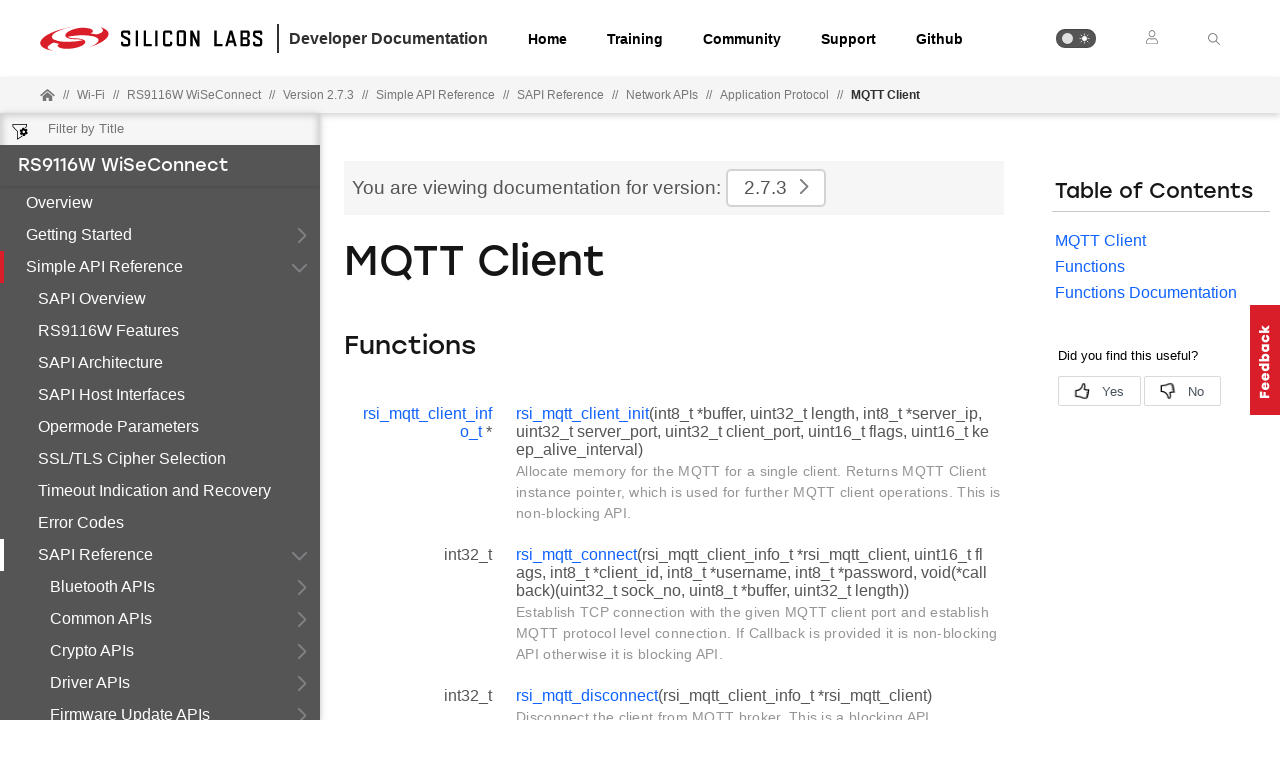

--- FILE ---
content_type: text/html; charset=utf-8
request_url: https://docs.silabs.com/rs9116-wiseconnect/2.7.3/wifibt-wc-sapi-reference/network13
body_size: 9695
content:
<!DOCTYPE html>
<html lang="en" data-theme="light">
  <head>
    <meta charset="utf-8"/>
    <meta name="viewport" content="width=device-width, initial-scale=1.0">
    <meta name="description" content="Simple API Reference - N E T W O R K13 in RS9116W WiSeConnect (v2.7.3) | Silicon Labs Docs">
    <meta name="docs-hierarchy" content="Documents,Documents|rs9116-wiseconnect,Documents|rs9116-wiseconnect|v2.7.3"/>
    <title>N E T W O R K13 | Simple API Reference | RS9116W WiSeConnect | v2.7.3 | Silicon Labs</title>
    <link rel="stylesheet" href="/assets/css/tex4deur7z9.min.css">
    <link rel="canonical" href="https://docs.silabs.com/rs9116-wiseconnect/2.13.0/wifibt-wc-sapi-reference/network13" />
    <script>__SUDS_DATA__=`{"menu":{"type":"docSpaceMenu","children":[{"type":"menuLink","text":"Overview","url":"./","docLeafId":"wifibt-wc-overview","docLeafVersion":"0.4"},{"isLeafRoot":true,"docLeafId":"wifibt-wc-getting-started-with-pc","type":"menuGroup","title":"Getting Started","children":[{"type":"menuGroup","isLeafRoot":true,"title":"Getting Started with a PC","children":[{"type":"menuLink","text":"Overview","url":"index","docLeafId":"wifibt-wc-getting-started-with-pc","docLeafVersion":"0.4"},{"type":"menuLink","text":"Setup Tera Term","url":"tera-term-setup","docLeafId":"wifibt-wc-getting-started-with-pc","docLeafVersion":"0.4"},{"type":"menuLink","text":"Update EVK Firmware","url":"update-evk-firmware","docLeafId":"wifibt-wc-getting-started-with-pc","docLeafVersion":"0.4"},{"type":"menuLink","text":"Legacy Binary Mode","url":"switch-binary-modes","docLeafId":"wifibt-wc-getting-started-with-pc","docLeafVersion":"0.4"}],"url":"./","docLeafId":"wifibt-wc-getting-started-with-pc","docLeafVersion":"0.4"},{"type":"menuLink","text":"Getting Started with EFx32","url":"./","docLeafId":"wifibt-wc-getting-started-with-efx32","docLeafVersion":"0.5"},{"type":"menuLink","text":"Getting Started with STM32","url":"./","docLeafId":"wifibt-wc-getting-started-with-stm32","docLeafVersion":"0.6"},{"type":"menuLink","text":"Evaluation Kit","url":"./","docLeafId":"wifibt-rs9116x-evk","docLeafVersion":"0.4"}]},{"type":"menuGroup","isLeafRoot":true,"title":"Simple API Reference","children":[{"type":"menuLink","text":"SAPI Overview","url":"index","docLeafId":"wifibt-wc-sapi-reference","docLeafVersion":"2.7.3"},{"type":"menuLink","text":"RS9116W Features","url":"features","docLeafId":"wifibt-wc-sapi-reference","docLeafVersion":"2.7.3"},{"type":"menuLink","text":"SAPI Architecture","url":"architecture","docLeafId":"wifibt-wc-sapi-reference","docLeafVersion":"2.7.3"},{"type":"menuLink","text":"SAPI Host Interfaces","url":"host-interfaces","docLeafId":"wifibt-wc-sapi-reference","docLeafVersion":"2.7.3"},{"type":"menuLink","text":"Opermode Parameters","url":"opermode","docLeafId":"wifibt-wc-sapi-reference","docLeafVersion":"2.7.3"},{"type":"menuLink","text":"SSL/TLS Cipher Selection","url":"ssl-ciphers-selection","docLeafId":"wifibt-wc-sapi-reference","docLeafVersion":"2.7.3"},{"type":"menuLink","text":"Timeout Indication and Recovery","url":"timeout","docLeafId":"wifibt-wc-sapi-reference","docLeafVersion":"2.7.3"},{"type":"menuLink","text":"Error Codes","url":"error-codes","docLeafId":"wifibt-wc-sapi-reference","docLeafVersion":"2.7.3"},{"type":"menuLink","text":"SAPI Reference","url":"sapi-reference","children":[{"type":"menuLink","text":"Bluetooth APIs","url":"bluetooth","children":[],"docLeafId":"wifibt-wc-sapi-reference","docLeafVersion":"2.7.3"},{"type":"menuLink","text":"Common APIs","url":"common","children":[],"docLeafId":"wifibt-wc-sapi-reference","docLeafVersion":"2.7.3"},{"type":"menuLink","text":"Crypto APIs","url":"crypto","children":[],"docLeafId":"wifibt-wc-sapi-reference","docLeafVersion":"2.7.3"},{"type":"menuLink","text":"Driver APIs","url":"driver","children":[],"docLeafId":"wifibt-wc-sapi-reference","docLeafVersion":"2.7.3"},{"type":"menuLink","text":"Firmware Update APIs","url":"firmware","children":[],"docLeafId":"wifibt-wc-sapi-reference","docLeafVersion":"2.7.3"},{"type":"menuLink","text":"Network APIs","url":"network","children":[{"type":"menuLink","text":"DHCP User class","url":"network1","children":[],"docLeafId":"wifibt-wc-sapi-reference","docLeafVersion":"2.7.3"},{"type":"menuLink","text":"Embedded MQTT client","url":"network2","children":[],"docLeafId":"wifibt-wc-sapi-reference","docLeafVersion":"2.7.3"},{"type":"menuLink","text":"Multicast","url":"network3","children":[],"docLeafId":"wifibt-wc-sapi-reference","docLeafVersion":"2.7.3"},{"type":"menuLink","text":"BSD Sockets","url":"network5","children":[],"docLeafId":"wifibt-wc-sapi-reference","docLeafVersion":"2.7.3"},{"type":"menuLink","text":"DNS","url":"network6","children":[],"docLeafId":"wifibt-wc-sapi-reference","docLeafVersion":"2.7.3"},{"type":"menuLink","text":"FTP Client","url":"network8","children":[],"docLeafId":"wifibt-wc-sapi-reference","docLeafVersion":"2.7.3"},{"type":"menuLink","text":"HTTP Client","url":"network9","children":[],"docLeafId":"wifibt-wc-sapi-reference","docLeafVersion":"2.7.3"},{"type":"menuLink","text":"Application Protocol","url":"network10","children":[{"type":"menuLink","text":"SMTP Client","url":"network11","children":[],"docLeafId":"wifibt-wc-sapi-reference","docLeafVersion":"2.7.3"},{"type":"menuLink","text":"SNTP Client","url":"network12","children":[],"docLeafId":"wifibt-wc-sapi-reference","docLeafVersion":"2.7.3"},{"type":"menuLink","text":"MQTT Client","url":"network13","children":[{"type":"menuLink","text":"rsi_mqtt_client_init","url":"network13#rsi-mqtt-client-init","docLeafId":"wifibt-wc-sapi-reference","docLeafVersion":"2.7.3"},{"type":"menuLink","text":"rsi_mqtt_connect","url":"network13#rsi-mqtt-connect","docLeafId":"wifibt-wc-sapi-reference","docLeafVersion":"2.7.3"},{"type":"menuLink","text":"rsi_mqtt_disconnect","url":"network13#rsi-mqtt-disconnect","docLeafId":"wifibt-wc-sapi-reference","docLeafVersion":"2.7.3"},{"type":"menuLink","text":"rsi_mqtt_publish","url":"network13#rsi-mqtt-publish","docLeafId":"wifibt-wc-sapi-reference","docLeafVersion":"2.7.3"},{"type":"menuLink","text":"rsi_mqtt_subscribe","url":"network13#rsi-mqtt-subscribe","docLeafId":"wifibt-wc-sapi-reference","docLeafVersion":"2.7.3"},{"type":"menuLink","text":"rsi_mqtt_unsubscribe","url":"network13#rsi-mqtt-unsubscribe","docLeafId":"wifibt-wc-sapi-reference","docLeafVersion":"2.7.3"},{"type":"menuLink","text":"rsi_mqtt_poll_for_recv_data","url":"network13#rsi-mqtt-poll-for-recv-data","docLeafId":"wifibt-wc-sapi-reference","docLeafVersion":"2.7.3"}],"docLeafId":"wifibt-wc-sapi-reference","docLeafVersion":"2.7.3"},{"type":"menuLink","text":"HTTP Server","url":"network14","children":[],"docLeafId":"wifibt-wc-sapi-reference","docLeafVersion":"2.7.3"},{"type":"menuLink","text":"MDNSD","url":"network15","children":[],"docLeafId":"wifibt-wc-sapi-reference","docLeafVersion":"2.7.3"},{"type":"menuLink","text":"Socket configuration","url":"network16","children":[],"docLeafId":"wifibt-wc-sapi-reference","docLeafVersion":"2.7.3"},{"type":"menuLink","text":"rsi_wlan_req_radio","url":"network17","children":[],"docLeafId":"wifibt-wc-sapi-reference","docLeafVersion":"2.7.3"},{"type":"menuLink","text":"rsi_wlan_add_mfi_ie","url":"network18","children":[],"docLeafId":"wifibt-wc-sapi-reference","docLeafVersion":"2.7.3"},{"type":"menuLink","text":"OTA Firmware Client","url":"network20","children":[],"docLeafId":"wifibt-wc-sapi-reference","docLeafVersion":"2.7.3"}],"docLeafId":"wifibt-wc-sapi-reference","docLeafVersion":"2.7.3"}],"docLeafId":"wifibt-wc-sapi-reference","docLeafVersion":"2.7.3"},{"type":"menuLink","text":"RTOS APIs","url":"rtos","children":[],"docLeafId":"wifibt-wc-sapi-reference","docLeafVersion":"2.7.3"},{"type":"menuLink","text":"Wi-Fi APIs","url":"wlan","children":[],"docLeafId":"wifibt-wc-sapi-reference","docLeafVersion":"2.7.3"}],"docLeafId":"wifibt-wc-sapi-reference","docLeafVersion":"2.7.3"},{"type":"menuLink","text":"Logging User Guide","url":"logging-user-guide","docLeafId":"wifibt-wc-sapi-reference","docLeafVersion":"2.7.3"},{"type":"menuLink","text":"SAPI Changelog","url":"changelog","docLeafId":"wifibt-wc-sapi-reference","docLeafVersion":"2.7.3"},{"type":"menuLink","text":"Revision History","url":"rev-history","docLeafId":"wifibt-wc-sapi-reference","docLeafVersion":"2.7.3"}],"url":"./","docLeafId":"wifibt-wc-sapi-reference","docLeafVersion":"2.7.3"},{"type":"menuLink","text":"AT Command Programming Reference","url":"./","docLeafId":"wifibt-wc-programming-reference-manuals","docLeafVersion":"0.5"},{"isLeafRoot":true,"docLeafId":"wifibt-wc-example-applications-overview","type":"menuGroup","title":"Example Applications","children":[{"type":"menuLink","text":"Overview","url":"./","docLeafId":"wifibt-wc-example-applications-overview","docLeafVersion":"0.4"},{"type":"menuGroup","isLeafRoot":true,"title":"AT Command Examples","children":[{"type":"menuLink","text":"Overview","url":"index","docLeafId":"wifibt-wc-at-command-examples","docLeafVersion":"2.7.3"},{"type":"menuLink","text":"BLE Central","url":"ble-central-readme","docLeafId":"wifibt-wc-at-command-examples","docLeafVersion":"2.7.3"},{"type":"menuLink","text":"BLE Heart Rate Profile","url":"ble-heart-rate-profile-readme","docLeafId":"wifibt-wc-at-command-examples","docLeafVersion":"2.7.3"},{"type":"menuLink","text":"BLE Packet Error Rate","url":"ble-per-readme","docLeafId":"wifibt-wc-at-command-examples","docLeafVersion":"2.7.3"},{"type":"menuLink","text":"BLE Peripheral","url":"ble-peripheral-readme","docLeafId":"wifibt-wc-at-command-examples","docLeafVersion":"2.7.3"},{"type":"menuLink","text":"BLE Proximity Profile","url":"ble-proximity-profile-readme","docLeafId":"wifibt-wc-at-command-examples","docLeafVersion":"2.7.3"},{"type":"menuLink","text":"BT Packet Error Rate","url":"bt-per-readme","docLeafId":"wifibt-wc-at-command-examples","docLeafVersion":"2.7.3"},{"type":"menuLink","text":"BT SPP Master","url":"spp-master-readme","docLeafId":"wifibt-wc-at-command-examples","docLeafVersion":"2.7.3"},{"type":"menuLink","text":"BT SPP Slave","url":"spp-slave-readme","docLeafId":"wifibt-wc-at-command-examples","docLeafVersion":"2.7.3"},{"type":"menuLink","text":"Wi-Fi Soft AP","url":"ap-mode-readme","docLeafId":"wifibt-wc-at-command-examples","docLeafVersion":"2.7.3"},{"type":"menuLink","text":"Wi-Fi Enterprise Authentication","url":"wlan-eap-peap-station-readme","docLeafId":"wifibt-wc-at-command-examples","docLeafVersion":"2.7.3"},{"type":"menuLink","text":"Wi-Fi Firmware Update","url":"fw-update-over-wifi-readme","docLeafId":"wifibt-wc-at-command-examples","docLeafVersion":"2.7.3"},{"type":"menuLink","text":"Wi-Fi Low Power","url":"low-power-station-readme","docLeafId":"wifibt-wc-at-command-examples","docLeafVersion":"2.7.3"},{"type":"menuLink","text":"Wi-Fi Low Power + BLE","url":"low-power-station-with-ble-readme","docLeafId":"wifibt-wc-at-command-examples","docLeafVersion":"2.7.3"},{"type":"menuLink","text":"Wi-Fi Station","url":"station-mode-readme","docLeafId":"wifibt-wc-at-command-examples","docLeafVersion":"2.7.3"}],"url":"./","docLeafId":"wifibt-wc-at-command-examples","docLeafVersion":"2.7.3"},{"type":"menuGroup","isLeafRoot":true,"title":"Featured Examples","children":[{"type":"menuLink","text":"Overview","url":"index","docLeafId":"wifibt-wc-featured-examples","docLeafVersion":"2.7.3"},{"type":"menuLink","text":"BT PER - Transmit and Receive Performance and Regulatory Testing","url":"bt-per-readme","docLeafId":"wifibt-wc-featured-examples","docLeafVersion":"2.7.3"},{"type":"menuLink","text":"AWS IoT Device Shadow","url":"aws-device-shadow-readme","docLeafId":"wifibt-wc-featured-examples","docLeafVersion":"2.7.3"},{"type":"menuLink","text":"Throughput Test","url":"wlan-throughput-readme","docLeafId":"wifibt-wc-featured-examples","docLeafVersion":"2.7.3"},{"type":"menuLink","text":"BLE PER - Transmit and Receive Performance and Regulatory Testing","url":"ble-per-readme","docLeafId":"wifibt-wc-featured-examples","docLeafVersion":"2.7.3"},{"type":"menuLink","text":"Firmware Update via TCP Server","url":"firmware-update-readme","docLeafId":"wifibt-wc-featured-examples","docLeafVersion":"2.7.3"},{"type":"menuLink","text":"Transmit Performance and Regulatory Testing","url":"wlan-rf-test-readme","docLeafId":"wifibt-wc-featured-examples","docLeafVersion":"2.7.3"},{"type":"menuLink","text":"Powersave Standby Associated","url":"powersave-standby-associated-readme","docLeafId":"wifibt-wc-featured-examples","docLeafVersion":"2.7.3"}],"url":"./","docLeafId":"wifibt-wc-featured-examples","docLeafVersion":"2.7.3"},{"type":"menuGroup","isLeafRoot":true,"title":"Snippet Examples","children":[{"type":"menuLink","text":"Overview","url":"index","docLeafId":"wifibt-wc-snippet-examples","docLeafVersion":"2.7.3"},{"type":"menuLink","text":"wlan-station-ble-provisioning-AWS","url":"wlan-ble-wlan-station-ble-provisioning-aws-readme","docLeafId":"wifibt-wc-snippet-examples","docLeafVersion":"2.7.3"},{"type":"menuLink","text":"wlan-station-ble-bridge","url":"wlan-ble-wlan-station-ble-bridge-readme","docLeafId":"wifibt-wc-snippet-examples","docLeafVersion":"2.7.3"},{"type":"menuLink","text":"wlan-station-ble-provisioning","url":"wlan-ble-wlan-station-ble-provisioning-readme","docLeafId":"wifibt-wc-snippet-examples","docLeafVersion":"2.7.3"},{"type":"menuLink","text":"debug-utils-ram-dump","url":"debug-utils-ram-dump-readme","docLeafId":"wifibt-wc-snippet-examples","docLeafVersion":"2.7.3"},{"type":"menuLink","text":"wlan-access-point-v6","url":"wlan-access-point-v6-readme","docLeafId":"wifibt-wc-snippet-examples","docLeafVersion":"2.7.3"},{"type":"menuLink","text":"wlan-power-save-deep-sleep","url":"wlan-power-save-deep-sleep-readme","docLeafId":"wifibt-wc-snippet-examples","docLeafVersion":"2.7.3"},{"type":"menuLink","text":"wlan-concurrent-mode","url":"wlan-concurrent-mode-readme","docLeafId":"wifibt-wc-snippet-examples","docLeafVersion":"2.7.3"},{"type":"menuLink","text":"wlan-ftp-client","url":"wlan-ftp-client-readme","docLeafId":"wifibt-wc-snippet-examples","docLeafVersion":"2.7.3"},{"type":"menuLink","text":"wlan-station-ping","url":"wlan-station-ping-readme","docLeafId":"wifibt-wc-snippet-examples","docLeafVersion":"2.7.3"},{"type":"menuLink","text":"wlan-socket-select-app","url":"wlan-socket-select-app-readme","docLeafId":"wifibt-wc-snippet-examples","docLeafVersion":"2.7.3"},{"type":"menuLink","text":"wlan-enterprise-client","url":"wlan-enterprise-client-readme","docLeafId":"wifibt-wc-snippet-examples","docLeafVersion":"2.7.3"},{"type":"menuLink","text":"wlan-station-ping-v6","url":"wlan-station-ping-v6-readme","docLeafId":"wifibt-wc-snippet-examples","docLeafVersion":"2.7.3"},{"type":"menuLink","text":"wlan-mqtt-client","url":"wlan-mqtt-client-readme","docLeafId":"wifibt-wc-snippet-examples","docLeafVersion":"2.7.3"},{"type":"menuLink","text":"wlan-http-client-v6","url":"wlan-http-client-v6-readme","docLeafId":"wifibt-wc-snippet-examples","docLeafVersion":"2.7.3"},{"type":"menuLink","text":"wlan-http-otaf","url":"wlan-http-otaf-readme","docLeafId":"wifibt-wc-snippet-examples","docLeafVersion":"2.7.3"},{"type":"menuLink","text":"wlan-mqtt-client-v6","url":"wlan-mqtt-client-v6-readme","docLeafId":"wifibt-wc-snippet-examples","docLeafVersion":"2.7.3"},{"type":"menuLink","text":"wlan-calibration-app","url":"wlan-calibration-app-readme","docLeafId":"wifibt-wc-snippet-examples","docLeafVersion":"2.7.3"},{"type":"menuLink","text":"wlan-tcp-logging-stats","url":"wlan-tcp-logging-stats-readme","docLeafId":"wifibt-wc-snippet-examples","docLeafVersion":"2.7.3"},{"type":"menuLink","text":"wlan-throughput-v6","url":"wlan-wlan-throughput-v6-readme","docLeafId":"wifibt-wc-snippet-examples","docLeafVersion":"2.7.3"},{"type":"menuLink","text":"wlan-three-ssl-concurrent-client-sockets","url":"wlan-three-ssl-concurrent-client-sockets-readme","docLeafId":"wifibt-wc-snippet-examples","docLeafVersion":"2.7.3"},{"type":"menuLink","text":"wlan-access-point","url":"wlan-access-point-readme","docLeafId":"wifibt-wc-snippet-examples","docLeafVersion":"2.7.3"},{"type":"menuLink","text":"wlan-aws-iot-mqtt","url":"wlan-cloud-apps-aws-iot-mqtt-readme","docLeafId":"wifibt-wc-snippet-examples","docLeafVersion":"2.7.3"},{"type":"menuLink","text":"wlan-device-shadow-logging-stats","url":"wlan-cloud-apps-aws-iot-device-shadow-logging-stats-readme","docLeafId":"wifibt-wc-snippet-examples","docLeafVersion":"2.7.3"},{"type":"menuLink","text":"wlan-azure-iot","url":"wlan-cloud-apps-azure-iot-readme","docLeafId":"wifibt-wc-snippet-examples","docLeafVersion":"2.7.3"},{"type":"menuLink","text":"wlan-tls-client","url":"wlan-tls-client-readme","docLeafId":"wifibt-wc-snippet-examples","docLeafVersion":"2.7.3"},{"type":"menuLink","text":"wlan-sntp-client-v6","url":"wlan-sntp-client-v6-readme","docLeafId":"wifibt-wc-snippet-examples","docLeafVersion":"2.7.3"},{"type":"menuLink","text":"wlan-embedded-mqtt","url":"wlan-embedded-mqtt-readme","docLeafId":"wifibt-wc-snippet-examples","docLeafVersion":"2.7.3"},{"type":"menuLink","text":"wlan-throughput-bt-spp-ble-dual-role","url":"wlan-bt-ble-wlan-throughput-bt-spp-ble-dual-role-readme","docLeafId":"wifibt-wc-snippet-examples","docLeafVersion":"2.7.3"},{"type":"menuLink","text":"wlan-https-bt-spp-ble-dual-role","url":"wlan-bt-ble-wlan-https-bt-spp-ble-dual-role-readme","docLeafId":"wifibt-wc-snippet-examples","docLeafVersion":"2.7.3"},{"type":"menuLink","text":"ble-central","url":"ble-ble-central-readme","docLeafId":"wifibt-wc-snippet-examples","docLeafVersion":"2.7.3"},{"type":"menuLink","text":"ble-ibeacon","url":"ble-ble-ibeacon-readme","docLeafId":"wifibt-wc-snippet-examples","docLeafVersion":"2.7.3"},{"type":"menuLink","text":"ble-multiconnection-gatt-test","url":"ble-ble-multiconnection-gatt-test-readme","docLeafId":"wifibt-wc-snippet-examples","docLeafVersion":"2.7.3"},{"type":"menuLink","text":"ble-hid-on-gatt","url":"ble-hid-on-gatt-readme","docLeafId":"wifibt-wc-snippet-examples","docLeafVersion":"2.7.3"},{"type":"menuLink","text":"ble-dual-role","url":"ble-ble-dual-role-readme","docLeafId":"wifibt-wc-snippet-examples","docLeafVersion":"2.7.3"},{"type":"menuLink","text":"ble-power-save","url":"ble-ble-power-save-readme","docLeafId":"wifibt-wc-snippet-examples","docLeafVersion":"2.7.3"},{"type":"menuLink","text":"ble-white-list","url":"ble-ble-white-list-readme","docLeafId":"wifibt-wc-snippet-examples","docLeafVersion":"2.7.3"},{"type":"menuLink","text":"ble-secureconnection","url":"ble-ble-secureconnection-readme","docLeafId":"wifibt-wc-snippet-examples","docLeafVersion":"2.7.3"},{"type":"menuLink","text":"ble-privacy","url":"ble-ble-privacy-readme","docLeafId":"wifibt-wc-snippet-examples","docLeafVersion":"2.7.3"},{"type":"menuLink","text":"ble-longrange-2mbps","url":"ble-ble-longrange-2mbps-readme","docLeafId":"wifibt-wc-snippet-examples","docLeafVersion":"2.7.3"},{"type":"menuLink","text":"ble-datalength","url":"ble-ble-datalength-readme","docLeafId":"wifibt-wc-snippet-examples","docLeafVersion":"2.7.3"},{"type":"menuLink","text":"ble-heart-rate-profile","url":"ble-ble-heart-rate-profile-readme","docLeafId":"wifibt-wc-snippet-examples","docLeafVersion":"2.7.3"},{"type":"menuLink","text":"bt-ble-update-gain-table","url":"bt-ble-update-gain-table-readme","docLeafId":"wifibt-wc-snippet-examples","docLeafVersion":"2.7.3"},{"type":"menuLink","text":"bt-ble-dual-mode","url":"bt-ble-bt-ble-dual-mode-readme","docLeafId":"wifibt-wc-snippet-examples","docLeafVersion":"2.7.3"},{"type":"menuLink","text":"bt-spp-dual-role-with-secure-pairing","url":"bt-bt-spp-dual-role-with-secure-pairing-readme","docLeafId":"wifibt-wc-snippet-examples","docLeafVersion":"2.7.3"},{"type":"menuLink","text":"bt-power-save","url":"bt-bt-power-save-readme","docLeafId":"wifibt-wc-snippet-examples","docLeafVersion":"2.7.3"}],"url":"./","docLeafId":"wifibt-wc-snippet-examples","docLeafVersion":"2.7.3"}]},{"type":"menuLink","text":"Application Notes","url":"./","docLeafId":"wifibt-wc-application-notes","docLeafVersion":"0.4"},{"type":"menuLink","text":"Release Notes","url":"./","docLeafId":"wifibt-wc-release-notes","docLeafVersion":"2.7.3"},{"type":"menuGroup","title":"Additional Resources","children":[{"type":"externalMenuLink","text":"Product Information","url":"https://www.silabs.com/wireless/wi-fi"},{"type":"externalMenuLink","text":"Discussion Forum","url":"https://www.silabs.com/community"},{"type":"externalMenuLink","text":"Technical Support","url":"https://www.silabs.com/support"}]}]},"docSpace":{"docLeafIndex":{"wifibt-rs9116x-evk":"0.4","wifibt-wc-application-notes":"0.4","wifibt-wc-at-command-examples":"2.7.3","wifibt-wc-example-applications-overview":"0.4","wifibt-wc-featured-examples":"2.7.3","wifibt-wc-getting-started-with-efx32":"0.5","wifibt-wc-getting-started-with-pc":"0.4","wifibt-wc-getting-started-with-stm32":"0.6","wifibt-wc-overview":"0.4","wifibt-wc-programming-reference-manuals":"0.5","wifibt-wc-release-notes":"2.7.3","wifibt-wc-sapi-reference":"2.7.3","wifibt-wc-snippet-examples":"2.7.3"},"id":"rs9116-wiseconnect","rootDocLeaf":{"id":"wifibt-wc-overview","version":"0.4"},"title":"RS9116W WiSeConnect","version":"2.7.3","semver":"2.7.3","path":"/rs9116-wiseconnect/2.7.3/wifibt-wc-overview/"},"docLeaf":{"id":"wifibt-wc-sapi-reference","title":"Simple API Reference","version":"2.7.3","publication":{"releaseToken":"d30de764-8efe-42ef-ba88-5efbf2d78d4b","publishDate":"2025-04-15 08:30:45"},"semver":"2.7.3","path":"/d/wifibt-wc-sapi-reference/2.7.3/"},"tagSet":{"type":"tagSet","tags":{"docs-hierarchy":"Documents,Documents|rs9116-wiseconnect,Documents|rs9116-wiseconnect|v2.7.3"}},"relPath":"../../..","spacePdfExists":false,"versionsHistory":{"latest":"2.13.0","versions":["2.13.0","2.12.1","2.12","2.11.5","2.11.4","2.11.3","2.11.2","2.11.1","2.11","2.10.4","2.10.3","2.10.2","2.10.1","2.10","2.9.2","2.9.1","2.9.0","2.8.3","2.8.2","2.8.1","2.8.0","2.7.3","2.7.1","2.7","2.6","2.5","2.4"],"majorVersions":["v2"]},"leafPdfExists":false}`</script>
    <script>__HYDRATE__=`true` === 'true'</script>
    <script>_SUDS_INFO_=`{"releaseToken":"d30de764-8efe-42ef-ba88-5efbf2d78d4b","publishDate":"2025-04-15 08:30:45","version":"1.57.0","shortHash":"3f52e86"}`</script>
    <script>
      const html = document.querySelector('html')

      function getCurrentTheme() {
        // Check if the user has a theme preference stored in local storage
        const localStorageTheme = localStorage.getItem('theme');
        if (localStorageTheme) {
          return localStorageTheme;
        }

        const systemDark = window.matchMedia('(prefers-color-scheme: dark)');
        return systemDark.matches ? 'dark' : 'light';
      }

      html?.setAttribute('data-theme', getCurrentTheme())
    </script>
    
  <script src="//assets.adobedtm.com/3190d43a5459fc8adf7e79701f27ec76e8640f17/satelliteLib-90b20114fd9a5a718deac08d9895cd97209e7a18.js"></script>


    
  <script defer
    src="https://widget.kapa.ai/kapa-widget.bundle.js"
    data-website-id="e904ad66-07f1-4600-9d71-07208b52fe2f"
    data-bot-protection-mechanism="hcaptcha"
    data-project-name="Silicon Labs"
    data-project-color="#5b4cfe"
    data-button-bg-color="#FFF"
    data-button-hover-bg-color="#FFF"
    data-button-border="#FFF"
    data-button-text-color="#000000"
    data-button-text-font-weight="normal"
    data-project-logo="https://avatars.githubusercontent.com/u/7750191?s=280&v=4"
    data-modal-example-questions="How do I get started with Simplicity Studio for VS Code?, How do I select a protocol for my IoT project?"
    data-search-mode-enabled="true"
    data-modal-override-open-class="kapa-open"
    data-modal-override-open-class-search="kapa-search"
    data-search-result-primary-text-color="#5B4CFE"
    data-search-show-more-button-text-color="#5B4CFE"
    data-button-image-height="11,2"
    data-button-bg-color="#D91E2A"
    data-modal-disclaimer="AI content may be inaccurate. Check results. | [Terms of Use](https://www.silabs.com/about-us/legal/terms-of-use)"
    data-user-analytics-fingerprint-enabled="true"
    data-mcp-enabled = "true"
    data-mcp-server-url="https://silabs.mcp.kapa.ai"
    data-mcp-button-text = "Silicon Labs Docs MCP"
  ></script>


  </head>
  <body>
    <div class="doc_top"><div id="header"><div id="page-header" class="header"><div class="header_left"><div class="header_logo"><a href="https://docs.silabs.com"><img class="header_img" src="/assets/images/logo.svg" alt="Silabs Logo"/></a></div><div class="header_title"><div>Developer Documentation</div></div></div><div class="header_tabs"><ul class="tab_list"><li class="tab_items"><a class="header_tab" href="/" target="_blank">Home</a></li><li class="tab_items"><a class="header_tab" href="https://www.silabs.com/support/training" target="_blank" rel="noreferrer">Training</a></li><li class="tab_items"><a class="header_tab" href="https://community.silabs.com/" target="_blank" rel="noreferrer">Community</a></li><li class="tab_items"><a class="header_tab" href="https://www.silabs.com/support" target="_blank" rel="noreferrer">Support</a></li><li class="tab_items github_tab"><a class="header_tab" href="https://github.com/SiliconLabs" target="_blank" rel="noreferrer">Github</a></li></ul></div><div class="header_right"><ul class="tab_list"><li class="tab_items"><div class="theme_btn" role="button" tabindex="0" aria-label="Toggle Theme" data-theme-toggle="true"><div class="theme_indicator"></div><div class="theme_container"><div class="theme_moon_icon"></div><div class="theme_sun_icon"></div></div></div></li><li class="tab_items tab_items_user"><button><img src="/assets/images/icons/user.svg" alt="Silabs Login"/></button><ul class="nav__submenu"><li><a href="#page-header" class="nav__submenu-item">Login</a></li><li><a class="nav__submenu-item" href="https://community.silabs.com/SL_CommunitiesSelfReg">Register</a></li></ul></li><li class="tab_items kapa-open" data-test-id="header-search"><img src="/assets/images/icons/icon-ionic-ios-search.svg" alt="Silabs Search"/></li></ul></div></div></div><div class="breadcrumbs"><ul class="breadcrumb_list"><li class="breadcrumb_item home_icon"><a class="" href="https://docs.silabs.com"><img src="/assets/images/icons/home-alt.svg" alt="Silabs Home"/></a></li><li class="breadcrumb_item home-separator">//</li><li class="breadcrumb_item"><div class="doc_path"><ul class="doc_root_link"><a href="https://docs.silabs.com/wi-fi" class="doc_path_list"><span>Wi-Fi</span></a><span class="separator">//</span><a href="/rs9116-wiseconnect/2.7.3/wifibt-wc-overview/" class="doc_path_list"><span>RS9116W WiSeConnect</span></a><span class="separator">//</span><a href="/rs9116-wiseconnect/2.7.3/wifibt-wc-overview/" class="doc_path_list"><span>Version 2.7.3</span></a><div><span class="separator">//</span><a href="/rs9116-wiseconnect/2.7.3/wifibt-wc-sapi-reference/" class="doc_path_list"><span>Simple API Reference</span></a></div><div><span class="separator">//</span><a href="/rs9116-wiseconnect/2.7.3/wifibt-wc-sapi-reference/sapi-reference" class="doc_path_list">SAPI Reference</a></div><div><span class="separator">//</span><a href="/rs9116-wiseconnect/2.7.3/wifibt-wc-sapi-reference/network" class="doc_path_list">Network APIs</a></div><div><span class="separator">//</span><a href="/rs9116-wiseconnect/2.7.3/wifibt-wc-sapi-reference/network10" class="doc_path_list">Application Protocol</a></div><div><span class="separator">//</span><a href="/rs9116-wiseconnect/2.7.3/wifibt-wc-sapi-reference/network13" class="doc_path_list">MQTT Client</a></div></ul></div></li></ul></div></div><div id="dyn-nav"><nav class="navbar"><div class="search-bar" data-test-id="mobile-search-bar"><input type="text" class="search-input" placeholder="search" value=""/><input type="button" class="search-button" data-test-id="mobile-search-open"/></div><div class="menu-icon" data-test-id="mobile-menu-open" tabindex="0" role="button"></div><div class="container"><a href="/"><img class="container-logo" src="/assets/images/logo-white-footer.png" alt="Logo"/></a></div><div class="toggle-theme-mobile-wrapper"><div class="theme_btn" role="button" tabindex="0" aria-label="Toggle Theme" data-theme-toggle="true"><div class="theme_indicator"></div><div class="theme_container"><div class="theme_moon_icon"></div><div class="theme_sun_icon"></div></div></div></div></nav><nav class="menu nocontent" data-test-id="desktop-search-bar"><div class="search-bar"><input type="button" id="filter-button" class="filter-button"/><input type="text" id="search-input" class="search-input" placeholder="Filter by Title" value=""/><div class="search-site false" tabindex="0" role="button"><ul class="not-start"></ul></div></div><div class="main" id="js-menu" data-test-id="menu"><h3 id="RS9116W WiSeConnect" data-test-id="docspace-menu-title" class="doc-object-title"><a href="/rs9116-wiseconnect/2.7.3/wifibt-wc-overview/">RS9116W WiSeConnect</a></h3><ul><li><a target="" rel="noopener noreferrer" href="/rs9116-wiseconnect/2.7.3/wifibt-wc-overview/" data-test-id="menu-link" class="">Overview<div class="menu-indicator"></div></a></li><ul><li><a href="/rs9116-wiseconnect/2.7.3/wifibt-wc-getting-started-with-pc/" data-test-id="menu-group" class="has-menu ">Getting Started<div class="right-caret"></div><div class="menu-indicator"></div></a><ul></ul></li></ul><ul><li><a href="/rs9116-wiseconnect/2.7.3/wifibt-wc-sapi-reference/" data-test-id="menu-group" class="has-menu is-expanded">Simple API Reference<div class="down-caret"></div><div class="menu-indicator"></div></a><ul><li><a target="" rel="noopener noreferrer" href="/rs9116-wiseconnect/2.7.3/wifibt-wc-sapi-reference/" data-test-id="menu-link" class="">SAPI Overview<div class="menu-indicator"></div></a></li><li><a target="" rel="noopener noreferrer" href="/rs9116-wiseconnect/2.7.3/wifibt-wc-sapi-reference/features" data-test-id="menu-link" class="">RS9116W Features<div class="menu-indicator"></div></a></li><li><a target="" rel="noopener noreferrer" href="/rs9116-wiseconnect/2.7.3/wifibt-wc-sapi-reference/architecture" data-test-id="menu-link" class="">SAPI Architecture<div class="menu-indicator"></div></a></li><li><a target="" rel="noopener noreferrer" href="/rs9116-wiseconnect/2.7.3/wifibt-wc-sapi-reference/host-interfaces" data-test-id="menu-link" class="">SAPI Host Interfaces<div class="menu-indicator"></div></a></li><li><a target="" rel="noopener noreferrer" href="/rs9116-wiseconnect/2.7.3/wifibt-wc-sapi-reference/opermode" data-test-id="menu-link" class="">Opermode Parameters<div class="menu-indicator"></div></a></li><li><a target="" rel="noopener noreferrer" href="/rs9116-wiseconnect/2.7.3/wifibt-wc-sapi-reference/ssl-ciphers-selection" data-test-id="menu-link" class="">SSL/TLS Cipher Selection<div class="menu-indicator"></div></a></li><li><a target="" rel="noopener noreferrer" href="/rs9116-wiseconnect/2.7.3/wifibt-wc-sapi-reference/timeout" data-test-id="menu-link" class="">Timeout Indication and Recovery<div class="menu-indicator"></div></a></li><li><a target="" rel="noopener noreferrer" href="/rs9116-wiseconnect/2.7.3/wifibt-wc-sapi-reference/error-codes" data-test-id="menu-link" class="">Error Codes<div class="menu-indicator"></div></a></li><li><a target="" rel="noopener noreferrer" href="/rs9116-wiseconnect/2.7.3/wifibt-wc-sapi-reference/sapi-reference" data-test-id="menu-link" class="has-menu is-expanded">SAPI Reference<div class="down-caret"></div><div class="menu-indicator"></div></a><ul><li><a target="" rel="noopener noreferrer" href="/rs9116-wiseconnect/2.7.3/wifibt-wc-sapi-reference/bluetooth" data-test-id="menu-link" class="has-menu ">Bluetooth APIs<div class="right-caret"></div><div class="menu-indicator"></div></a><ul></ul></li><li><a target="" rel="noopener noreferrer" href="/rs9116-wiseconnect/2.7.3/wifibt-wc-sapi-reference/common" data-test-id="menu-link" class="has-menu ">Common APIs<div class="right-caret"></div><div class="menu-indicator"></div></a><ul></ul></li><li><a target="" rel="noopener noreferrer" href="/rs9116-wiseconnect/2.7.3/wifibt-wc-sapi-reference/crypto" data-test-id="menu-link" class="has-menu ">Crypto APIs<div class="right-caret"></div><div class="menu-indicator"></div></a><ul></ul></li><li><a target="" rel="noopener noreferrer" href="/rs9116-wiseconnect/2.7.3/wifibt-wc-sapi-reference/driver" data-test-id="menu-link" class="has-menu ">Driver APIs<div class="right-caret"></div><div class="menu-indicator"></div></a><ul></ul></li><li><a target="" rel="noopener noreferrer" href="/rs9116-wiseconnect/2.7.3/wifibt-wc-sapi-reference/firmware" data-test-id="menu-link" class="has-menu ">Firmware Update APIs<div class="right-caret"></div><div class="menu-indicator"></div></a><ul></ul></li><li><a target="" rel="noopener noreferrer" href="/rs9116-wiseconnect/2.7.3/wifibt-wc-sapi-reference/network" data-test-id="menu-link" class="has-menu is-expanded">Network APIs<div class="down-caret"></div><div class="menu-indicator"></div></a><ul><li><a target="" rel="noopener noreferrer" href="/rs9116-wiseconnect/2.7.3/wifibt-wc-sapi-reference/network1" data-test-id="menu-link" class="has-menu ">DHCP User class<div class="right-caret"></div><div class="menu-indicator"></div></a><ul></ul></li><li><a target="" rel="noopener noreferrer" href="/rs9116-wiseconnect/2.7.3/wifibt-wc-sapi-reference/network2" data-test-id="menu-link" class="has-menu ">Embedded MQTT client<div class="right-caret"></div><div class="menu-indicator"></div></a><ul></ul></li><li><a target="" rel="noopener noreferrer" href="/rs9116-wiseconnect/2.7.3/wifibt-wc-sapi-reference/network3" data-test-id="menu-link" class="has-menu ">Multicast<div class="right-caret"></div><div class="menu-indicator"></div></a><ul></ul></li><li><a target="" rel="noopener noreferrer" href="/rs9116-wiseconnect/2.7.3/wifibt-wc-sapi-reference/network5" data-test-id="menu-link" class="has-menu ">BSD Sockets<div class="right-caret"></div><div class="menu-indicator"></div></a><ul></ul></li><li><a target="" rel="noopener noreferrer" href="/rs9116-wiseconnect/2.7.3/wifibt-wc-sapi-reference/network6" data-test-id="menu-link" class="has-menu ">DNS<div class="right-caret"></div><div class="menu-indicator"></div></a><ul></ul></li><li><a target="" rel="noopener noreferrer" href="/rs9116-wiseconnect/2.7.3/wifibt-wc-sapi-reference/network8" data-test-id="menu-link" class="has-menu ">FTP Client<div class="right-caret"></div><div class="menu-indicator"></div></a><ul></ul></li><li><a target="" rel="noopener noreferrer" href="/rs9116-wiseconnect/2.7.3/wifibt-wc-sapi-reference/network9" data-test-id="menu-link" class="has-menu ">HTTP Client<div class="right-caret"></div><div class="menu-indicator"></div></a><ul></ul></li><li><a target="" rel="noopener noreferrer" href="/rs9116-wiseconnect/2.7.3/wifibt-wc-sapi-reference/network10" data-test-id="menu-link" class="has-menu is-expanded">Application Protocol<div class="down-caret"></div><div class="menu-indicator"></div></a><ul><li><a target="" rel="noopener noreferrer" href="/rs9116-wiseconnect/2.7.3/wifibt-wc-sapi-reference/network11" data-test-id="menu-link" class="has-menu ">SMTP Client<div class="right-caret"></div><div class="menu-indicator"></div></a><ul></ul></li><li><a target="" rel="noopener noreferrer" href="/rs9116-wiseconnect/2.7.3/wifibt-wc-sapi-reference/network12" data-test-id="menu-link" class="has-menu ">SNTP Client<div class="right-caret"></div><div class="menu-indicator"></div></a><ul></ul></li><li><a target="" rel="noopener noreferrer" href="/rs9116-wiseconnect/2.7.3/wifibt-wc-sapi-reference/network13" data-test-id="menu-link" class="has-menu is-active is-expanded">MQTT Client<div class="down-caret"></div><div class="menu-indicator"></div></a><ul><li><a target="" rel="noopener noreferrer" href="/rs9116-wiseconnect/2.7.3/wifibt-wc-sapi-reference/network13#rsi-mqtt-client-init" data-test-id="menu-link" class="">rsi_mqtt_client_init<div class="menu-indicator"></div></a></li><li><a target="" rel="noopener noreferrer" href="/rs9116-wiseconnect/2.7.3/wifibt-wc-sapi-reference/network13#rsi-mqtt-connect" data-test-id="menu-link" class="">rsi_mqtt_connect<div class="menu-indicator"></div></a></li><li><a target="" rel="noopener noreferrer" href="/rs9116-wiseconnect/2.7.3/wifibt-wc-sapi-reference/network13#rsi-mqtt-disconnect" data-test-id="menu-link" class="">rsi_mqtt_disconnect<div class="menu-indicator"></div></a></li><li><a target="" rel="noopener noreferrer" href="/rs9116-wiseconnect/2.7.3/wifibt-wc-sapi-reference/network13#rsi-mqtt-publish" data-test-id="menu-link" class="">rsi_mqtt_publish<div class="menu-indicator"></div></a></li><li><a target="" rel="noopener noreferrer" href="/rs9116-wiseconnect/2.7.3/wifibt-wc-sapi-reference/network13#rsi-mqtt-subscribe" data-test-id="menu-link" class="">rsi_mqtt_subscribe<div class="menu-indicator"></div></a></li><li><a target="" rel="noopener noreferrer" href="/rs9116-wiseconnect/2.7.3/wifibt-wc-sapi-reference/network13#rsi-mqtt-unsubscribe" data-test-id="menu-link" class="">rsi_mqtt_unsubscribe<div class="menu-indicator"></div></a></li><li><a target="" rel="noopener noreferrer" href="/rs9116-wiseconnect/2.7.3/wifibt-wc-sapi-reference/network13#rsi-mqtt-poll-for-recv-data" data-test-id="menu-link" class="">rsi_mqtt_poll_for_recv_data<div class="menu-indicator"></div></a></li></ul></li><li><a target="" rel="noopener noreferrer" href="/rs9116-wiseconnect/2.7.3/wifibt-wc-sapi-reference/network14" data-test-id="menu-link" class="has-menu ">HTTP Server<div class="right-caret"></div><div class="menu-indicator"></div></a><ul></ul></li><li><a target="" rel="noopener noreferrer" href="/rs9116-wiseconnect/2.7.3/wifibt-wc-sapi-reference/network15" data-test-id="menu-link" class="has-menu ">MDNSD<div class="right-caret"></div><div class="menu-indicator"></div></a><ul></ul></li><li><a target="" rel="noopener noreferrer" href="/rs9116-wiseconnect/2.7.3/wifibt-wc-sapi-reference/network16" data-test-id="menu-link" class="has-menu ">Socket configuration<div class="right-caret"></div><div class="menu-indicator"></div></a><ul></ul></li><li><a target="" rel="noopener noreferrer" href="/rs9116-wiseconnect/2.7.3/wifibt-wc-sapi-reference/network17" data-test-id="menu-link" class="has-menu ">rsi_wlan_req_radio<div class="right-caret"></div><div class="menu-indicator"></div></a><ul></ul></li><li><a target="" rel="noopener noreferrer" href="/rs9116-wiseconnect/2.7.3/wifibt-wc-sapi-reference/network18" data-test-id="menu-link" class="has-menu ">rsi_wlan_add_mfi_ie<div class="right-caret"></div><div class="menu-indicator"></div></a><ul></ul></li><li><a target="" rel="noopener noreferrer" href="/rs9116-wiseconnect/2.7.3/wifibt-wc-sapi-reference/network20" data-test-id="menu-link" class="has-menu ">OTA Firmware Client<div class="right-caret"></div><div class="menu-indicator"></div></a><ul></ul></li></ul></li></ul></li><li><a target="" rel="noopener noreferrer" href="/rs9116-wiseconnect/2.7.3/wifibt-wc-sapi-reference/rtos" data-test-id="menu-link" class="has-menu ">RTOS APIs<div class="right-caret"></div><div class="menu-indicator"></div></a><ul></ul></li><li><a target="" rel="noopener noreferrer" href="/rs9116-wiseconnect/2.7.3/wifibt-wc-sapi-reference/wlan" data-test-id="menu-link" class="has-menu ">Wi-Fi APIs<div class="right-caret"></div><div class="menu-indicator"></div></a><ul></ul></li></ul></li><li><a target="" rel="noopener noreferrer" href="/rs9116-wiseconnect/2.7.3/wifibt-wc-sapi-reference/logging-user-guide" data-test-id="menu-link" class="">Logging User Guide<div class="menu-indicator"></div></a></li><li><a target="" rel="noopener noreferrer" href="/rs9116-wiseconnect/2.7.3/wifibt-wc-sapi-reference/changelog" data-test-id="menu-link" class="">SAPI Changelog<div class="menu-indicator"></div></a></li><li><a target="" rel="noopener noreferrer" href="/rs9116-wiseconnect/2.7.3/wifibt-wc-sapi-reference/rev-history" data-test-id="menu-link" class="">Revision History<div class="menu-indicator"></div></a></li></ul></li></ul><li><a target="" rel="noopener noreferrer" href="/rs9116-wiseconnect/2.7.3/wifibt-wc-programming-reference-manuals/" data-test-id="menu-link" class="">AT Command Programming Reference<div class="menu-indicator"></div></a></li><ul><li><a href="/rs9116-wiseconnect/2.7.3/wifibt-wc-example-applications-overview/" data-test-id="menu-group" class="has-menu ">Example Applications<div class="right-caret"></div><div class="menu-indicator"></div></a><ul></ul></li></ul><li><a target="" rel="noopener noreferrer" href="/rs9116-wiseconnect/2.7.3/wifibt-wc-application-notes/" data-test-id="menu-link" class="">Application Notes<div class="menu-indicator"></div></a></li><li><a target="" rel="noopener noreferrer" href="/rs9116-wiseconnect/2.7.3/wifibt-wc-release-notes/" data-test-id="menu-link" class="">Release Notes<div class="menu-indicator"></div></a></li><ul><li><a href="" data-test-id="menu-group" class="has-menu ">Additional Resources<div class="right-caret"></div><div class="menu-indicator"></div></a><ul></ul></li></ul></ul></div><div id="split-bar" role="button" tabindex="0"></div></nav></div><div class="content-area"><div class="banners-section"></div><div class="main"><main class="main-content content suds-content"><article class=""><div class="content-top"><div id="banner" class="banner">You are viewing documentation for version:<button class="version-dropdown"><span data-test-id="current-version"><button class="docspace-version"><span>2.7.3</span></button></span><div id="caret" class="right-caret" data-test-id="toggle-major-versions"></div></button></div></div><div class="textblock" data-banner-type="no-banner"><h1>MQTT Client<span id="mqtt-client" class="self-anchor"><a class="perm" href="#mqtt-client">#</a></span></h1><div class="decl-class-section"><h2>Functions<span id="func-declaration" class="self-anchor"><a class="perm" href="#func-declaration">#</a></span></h2><div><div class="columns"><div class="attributename has-text-right"><a href="rsi-mqtt-client-info-s" target="_self" rel="">rsi_mqtt_client_info_t</a> *</div><div class="column"><div class="attributename"><a href="#rsi-mqtt-client-init">rsi_mqtt_client_init</a>(int8_t *buffer, uint32_t length, int8_t *server_ip, uint32_t server_port, uint32_t client_port, uint16_t flags, uint16_t keep_alive_interval)</div><div class="classdescription"><p style="color:inherit">Allocate memory for the MQTT for a single client. Returns MQTT Client instance pointer, which is used for further MQTT client operations. This is non-blocking API. </p></div></div></div></div><div><div class="columns"><div class="attributename has-text-right">int32_t</div><div class="column"><div class="attributename"><a href="#rsi-mqtt-connect">rsi_mqtt_connect</a>(rsi_mqtt_client_info_t *rsi_mqtt_client, uint16_t flags, int8_t *client_id, int8_t *username, int8_t *password, void(*callback)(uint32_t sock_no, uint8_t *buffer, uint32_t length))</div><div class="classdescription"><p style="color:inherit">Establish TCP connection with the given MQTT client port and establish MQTT protocol level connection. If Callback is provided it is non-blocking API otherwise it is blocking API. </p></div></div></div></div><div><div class="columns"><div class="attributename has-text-right">int32_t</div><div class="column"><div class="attributename"><a href="#rsi-mqtt-disconnect">rsi_mqtt_disconnect</a>(rsi_mqtt_client_info_t *rsi_mqtt_client)</div><div class="classdescription"><p style="color:inherit">Disconnect the client from MQTT broker. This is a blocking API. </p></div></div></div></div><div><div class="columns"><div class="attributename has-text-right">int32_t</div><div class="column"><div class="attributename"><a href="#rsi-mqtt-publish">rsi_mqtt_publish</a>(rsi_mqtt_client_info_t *rsi_mqtt_client, int8_t *topic, MQTTMessage *publish_msg)</div><div class="classdescription"><p style="color:inherit">Publish the given message on the given topic. This is a blocking API. </p></div></div></div></div><div><div class="columns"><div class="attributename has-text-right">int32_t</div><div class="column"><div class="attributename"><a href="#rsi-mqtt-subscribe">rsi_mqtt_subscribe</a>(rsi_mqtt_client_info_t *rsi_mqtt_client, uint8_t qos, int8_t *topic, void(*call_back_handler_ptr)(MessageData *md))</div><div class="classdescription"><p style="color:inherit">Subscribe on the specified topic given.If any other client posts any message on the same topic, that message is received if MQTT client is subscribed to that topic. This is a non-blocking API. </p></div></div></div></div><div><div class="columns"><div class="attributename has-text-right">int32_t</div><div class="column"><div class="attributename"><a href="#rsi-mqtt-unsubscribe">rsi_mqtt_unsubscribe</a>(rsi_mqtt_client_info_t *rsi_mqtt_client, int8_t *topic)</div><div class="classdescription"><p style="color:inherit">Unsubscribe on the specified topic given. If unsubscribed, any messages on the topic is not received further This is a non-blocking API. </p></div></div></div></div><div><div class="columns"><div class="attributename has-text-right">int32_t</div><div class="column"><div class="attributename"><a href="#rsi-mqtt-poll-for-recv-data">rsi_mqtt_poll_for_recv_data</a>(rsi_mqtt_client_info_t *rsi_mqtt_client, int time_out)</div><div class="classdescription"><p style="color:inherit">Wait for the MQTT messages to receive on the specific MQTT client. This is a non-blocking API. </p></div></div></div></div></div><div class="def-class-section"><h2>Function Documentation<span id="func-definition" class="self-anchor"><a class="perm" href="#func-definition">#</a></span></h2><div><h3>rsi_mqtt_client_init<span id="rsi-mqtt-client-init" class="self-anchor"><a class="perm" href="#rsi-mqtt-client-init">#</a></span></h3><blockquote>rsi_mqtt_client_info_t* rsi_mqtt_client_init (int8_t * buffer, uint32_t length, int8_t * server_ip, uint32_t server_port, uint32_t client_port, uint16_t flags, uint16_t keep_alive_interval)</blockquote><p style="color:inherit">Allocate memory for the MQTT for a single client. Returns MQTT Client instance pointer, which is used for further MQTT client operations. This is non-blocking API. </p><div class="parameters-section"><strong class="parameters">Parameters</strong><table><thead><th>Type</th><th>Direction</th><th>Argument Name</th><th>Description</th></thead><tbody><tr><td>int8_t *</td><td>[in]</td><td class="paramname">buffer</td><td><p style="color:inherit">- Buffer pointer to allocate memory for MQTT Client information </p></td></tr><tr><td>uint32_t</td><td>[in]</td><td class="paramname">length</td><td><p style="color:inherit">- Buffer length </p></td></tr><tr><td>int8_t *</td><td>[in]</td><td class="paramname">server_ip</td><td><p style="color:inherit">- IPv4 address of the MQTT broker </p></td></tr><tr><td>uint32_t</td><td>[in]</td><td class="paramname">server_port</td><td><p style="color:inherit">- MQTT broker port number </p></td></tr><tr><td>uint32_t</td><td>[in]</td><td class="paramname">client_port</td><td><p style="color:inherit">- MQTT client port number </p></td></tr><tr><td>uint16_t</td><td>[in]</td><td class="paramname">flags</td><td><p style="color:inherit">- Each bit has its own significance <br/></p><table class="doxtable "><caption></caption><thead><tr><th class="" colSpan="1" rowspan="1"><p style="color:inherit">Flags  </p></th><th class="" colSpan="1" rowspan="1"><p style="color:inherit">Description   </p></th></tr></thead><tbody><tr><td class="" colSpan="1" rowspan="1"><p style="color:inherit">Bit(0) - Server IP version  </p></td><td class="" colSpan="1" rowspan="1"><p style="color:inherit">1 - IPv6 <br/></p></td></tr><tr><td class="" colSpan="1" rowspan="1"><p style="color:inherit">0 - IPv4   </p></td></tr></tbody></table></td></tr><tr><td>uint16_t</td><td>[in]</td><td class="paramname">keep_alive_interval</td><td><p style="color:inherit">- MQTT client keep alive interval <br/>
 If there are no transactions between MQTT client and broker with in <br/>
 this time period, MQTT Broker disconnects the MQTT client <br/>
 If 0 -&gt; Server does not disconnect <br/></p></td></tr></tbody></table></div><ul style="list-style:"><li><p style="color:inherit"><a href="wlan#rsi-config-ipaddress" target="_self" rel="">rsi_config_ipaddress()</a> API needs to be called before this API </p></li></ul><p style="color:inherit"><strong>Returns</strong></p><ul style="list-style:"><li><p style="color:inherit">Positive Value - Returns MQTT client information structure pointer <br/>
 NULL - In case of failure </p></li></ul><br/><div>References <a href="bt-classic1#sl-printf">SL_PRINTF</a> , <a href="rsi-mqtt-client-info-s#mqtt-client">rsi_mqtt_client_info_s::mqtt_client</a> , <a href="rsi-mqtt-client-info-s#server-port">rsi_mqtt_client_info_s::server_port</a> , <a href="rsi-mqtt-client-info-s#client-port">rsi_mqtt_client_info_s::client_port</a> , <a href="rsi-mqtt-client-info-s#keep-alive-interval">rsi_mqtt_client_info_s::keep_alive_interval</a> , <a href="bt-classic1#memcpy">memcpy</a> , <a href="rsi-mqtt-client-info-s#server-ip">rsi_mqtt_client_info_s::server_ip</a> , <a href="rsi-ip-addr-u#ipv6">rsi_ip_addr_u::ipv6</a> , <a href="rsi-ip-addr-u#ipv4">rsi_ip_addr_u::ipv4</a> , <a href="rsi-mqtt-client-info-s#mqtt-tx-buffer">rsi_mqtt_client_info_s::mqtt_tx_buffer</a> ,  and <a href="rsi-mqtt-client-info-s#mqtt-rx-buffer">rsi_mqtt_client_info_s::mqtt_rx_buffer</a></div></div><div><h3>rsi_mqtt_connect<span id="rsi-mqtt-connect" class="self-anchor"><a class="perm" href="#rsi-mqtt-connect">#</a></span></h3><blockquote>int32_t rsi_mqtt_connect (<a href="rsi-mqtt-client-info-s" target="_self" rel="">rsi_mqtt_client_info_t</a> * rsi_mqtt_client, uint16_t flags, int8_t * client_id, int8_t * username, int8_t * password, void(*)(uint32_t sock_no, uint8_t *buffer, uint32_t length) callback)</blockquote><p style="color:inherit">Establish TCP connection with the given MQTT client port and establish MQTT protocol level connection. If Callback is provided it is non-blocking API otherwise it is blocking API. </p><div class="parameters-section"><strong class="parameters">Parameters</strong><table><thead><th>Type</th><th>Direction</th><th>Argument Name</th><th>Description</th></thead><tbody><tr><td><a href="rsi-mqtt-client-info-s" target="_self" rel="">rsi_mqtt_client_info_t</a> *</td><td>[in]</td><td class="paramname">rsi_mqtt_client</td><td><p style="color:inherit">- Callback handler for asynchronous response. <br/></p></td></tr><tr><td>uint16_t</td><td>[out]</td><td class="paramname">flags</td><td><p style="color:inherit">- Socket descriptor number <br/></p></td></tr><tr><td>int8_t *</td><td>[out]</td><td class="paramname">client_id</td><td><p style="color:inherit">- Buffer <br/></p></td></tr><tr><td>int8_t *</td><td>[out]</td><td class="paramname">username</td><td><p style="color:inherit">- length of buffer <br/></p></td></tr><tr><td>int8_t *</td><td>[in]</td><td class="paramname">password</td><td><p style="color:inherit">- password for the login credentials of MQTT server </p></td></tr><tr><td>void(*)(uint32_t sock_no, uint8_t *buffer, uint32_t length)</td><td>N/A</td><td class="paramname">callback</td><td></td></tr></tbody></table></div><p style="color:inherit"><strong>Note</strong></p><ul style="list-style:"><li><p style="color:inherit">Need to register callback if ASYNC_MQTT is enable For Asynchronous <br/></p></li></ul><p style="color:inherit"><strong>Returns</strong></p><ul style="list-style:"><li><p style="color:inherit">Zero - Success <br/>
 Negative value - Failure </p></li></ul><p style="color:inherit"><strong>Note</strong></p><ul style="list-style:"><li><p style="color:inherit">Procedure for connecting MQTT over SSL : <br/>
 Enable TCP_IP_FEAT_SSL in Opermode parameters as below <br/>
 #define RSI_TCP_IP_FEATURE_BIT_MAP (TCP_IP_FEAT_DHCPV4_CLIENT | TCP_IP_FEAT_SSL | TCP_IP_FEAT_DNS_CLIENT) <br/>
 Load the related SSL Certificates in the module using <a href="network16#rsi-wlan-set-certificate" target="_self" rel="">rsi_wlan_set_certificate()</a> API. <br/></p></li></ul><br/><div>References <a href="bt-classic1#sl-printf">SL_PRINTF</a> , <a href="rsi-mqtt-client-info-s#mqtt-client">rsi_mqtt_client_info_s::mqtt_client</a> , <a href="rsi-mqtt-client-info-s#server-ip">rsi_mqtt_client_info_s::server_ip</a> , <a href="rsi-mqtt-client-info-s#server-port">rsi_mqtt_client_info_s::server_port</a> , <a href="rsi-mqtt-client-info-s#client-port">rsi_mqtt_client_info_s::client_port</a> , <a href="bt-classic1#rsi-success">RSI_SUCCESS</a> ,  and <a href="rsi-mqtt-client-info-s#keep-alive-interval">rsi_mqtt_client_info_s::keep_alive_interval</a></div></div><div><h3>rsi_mqtt_disconnect<span id="rsi-mqtt-disconnect" class="self-anchor"><a class="perm" href="#rsi-mqtt-disconnect">#</a></span></h3><blockquote>int32_t rsi_mqtt_disconnect (<a href="rsi-mqtt-client-info-s" target="_self" rel="">rsi_mqtt_client_info_t</a> * rsi_mqtt_client)</blockquote><p style="color:inherit">Disconnect the client from MQTT broker. This is a blocking API. </p><div class="parameters-section"><strong class="parameters">Parameters</strong><table><thead><th>Type</th><th>Direction</th><th>Argument Name</th><th>Description</th></thead><tbody><tr><td><a href="rsi-mqtt-client-info-s" target="_self" rel="">rsi_mqtt_client_info_t</a> *</td><td>[in]</td><td class="paramname">rsi_mqtt_client</td><td><p style="color:inherit">- MQTT client information structure pointer that was returned in <a href="network13#rsi-mqtt-client-init" target="_self" rel="">rsi_mqtt_client_init()</a> API </p></td></tr></tbody></table></div><ul style="list-style:"><li><p style="color:inherit"><a href="network13#rsi-mqtt-connect" target="_self" rel="">rsi_mqtt_connect()</a> API needs to be called before this API </p></li></ul><p style="color:inherit"><strong>Returns</strong></p><ul style="list-style:"><li><p style="color:inherit">Zero - Success <br/>
 Negative value - Failure </p></li></ul><br/><div>References <a href="bt-classic1#sl-printf">SL_PRINTF</a> ,  and <a href="rsi-mqtt-client-info-s#mqtt-client">rsi_mqtt_client_info_s::mqtt_client</a></div></div><div><h3>rsi_mqtt_publish<span id="rsi-mqtt-publish" class="self-anchor"><a class="perm" href="#rsi-mqtt-publish">#</a></span></h3><blockquote>int32_t rsi_mqtt_publish (<a href="rsi-mqtt-client-info-s" target="_self" rel="">rsi_mqtt_client_info_t</a> * rsi_mqtt_client, int8_t * topic, MQTTMessage * publish_msg)</blockquote><p style="color:inherit">Publish the given message on the given topic. This is a blocking API. </p><div class="parameters-section"><strong class="parameters">Parameters</strong><table><thead><th>Type</th><th>Direction</th><th>Argument Name</th><th>Description</th></thead><tbody><tr><td><a href="rsi-mqtt-client-info-s" target="_self" rel="">rsi_mqtt_client_info_t</a> *</td><td>[in]</td><td class="paramname">rsi_mqtt_client</td><td><p style="color:inherit">- MQTT client info structure that was returned in <a href="network13#rsi-mqtt-client-init" target="_self" rel="">rsi_mqtt_client_init()</a> API </p></td></tr><tr><td>int8_t *</td><td>[in]</td><td class="paramname">topic</td><td><p style="color:inherit">- String of topic </p></td></tr><tr><td>MQTTMessage *</td><td>[in]</td><td class="paramname">publish_msg</td><td><p style="color:inherit">- Message to publish </p></td></tr></tbody></table></div><ul style="list-style:"><li><p style="color:inherit"><a href="network13#rsi-mqtt-connect" target="_self" rel="">rsi_mqtt_connect()</a> API needs to be called before this API </p></li></ul><p style="color:inherit"><strong>Returns</strong></p><ul style="list-style:"><li><p style="color:inherit">Zero - Success <br/>
 Negative value - Failure </p></li></ul><br/><div>References <a href="bt-classic1#sl-printf">SL_PRINTF</a> ,  and <a href="rsi-mqtt-client-info-s#mqtt-client">rsi_mqtt_client_info_s::mqtt_client</a></div></div><div><h3>rsi_mqtt_subscribe<span id="rsi-mqtt-subscribe" class="self-anchor"><a class="perm" href="#rsi-mqtt-subscribe">#</a></span></h3><blockquote>int32_t rsi_mqtt_subscribe (<a href="rsi-mqtt-client-info-s" target="_self" rel="">rsi_mqtt_client_info_t</a> * rsi_mqtt_client, uint8_t qos, int8_t * topic, void(*)(MessageData *md) call_back_handler_ptr)</blockquote><p style="color:inherit">Subscribe on the specified topic given.If any other client posts any message on the same topic, that message is received if MQTT client is subscribed to that topic. This is a non-blocking API. </p><div class="parameters-section"><strong class="parameters">Parameters</strong><table><thead><th>Type</th><th>Direction</th><th>Argument Name</th><th>Description</th></thead><tbody><tr><td><a href="rsi-mqtt-client-info-s" target="_self" rel="">rsi_mqtt_client_info_t</a> *</td><td>[in]</td><td class="paramname">rsi_mqtt_client</td><td><p style="color:inherit">- MQTT client structure info pointer that was returned in <a href="network13#rsi-mqtt-client-init" target="_self" rel="">rsi_mqtt_client_init()</a> API </p></td></tr><tr><td>uint8_t</td><td>[in]</td><td class="paramname">qos</td><td><p style="color:inherit">- Quality of service of the message </p></td></tr><tr><td>int8_t *</td><td>[in]</td><td class="paramname">topic</td><td><p style="color:inherit">- Topic string </p></td></tr><tr><td>void(*)(MessageData *md)</td><td>[in]</td><td class="paramname">call_back_handler_ptr</td><td><p style="color:inherit">- Callback pointer to call when a message is received from MQTT broker </p></td></tr></tbody></table></div><ul style="list-style:"><li><p style="color:inherit"><a href="network13#rsi-mqtt-connect" target="_self" rel="">rsi_mqtt_connect()</a> API needs to be called before this API </p></li></ul><p style="color:inherit"><strong>Returns</strong></p><ul style="list-style:"><li><p style="color:inherit">Zero - Success <br/>
 Negative value - Failure </p></li></ul><br/><div>References <a href="bt-classic1#sl-printf">SL_PRINTF</a> ,  and <a href="rsi-mqtt-client-info-s#mqtt-client">rsi_mqtt_client_info_s::mqtt_client</a></div></div><div><h3>rsi_mqtt_unsubscribe<span id="rsi-mqtt-unsubscribe" class="self-anchor"><a class="perm" href="#rsi-mqtt-unsubscribe">#</a></span></h3><blockquote>int32_t rsi_mqtt_unsubscribe (<a href="rsi-mqtt-client-info-s" target="_self" rel="">rsi_mqtt_client_info_t</a> * rsi_mqtt_client, int8_t * topic)</blockquote><p style="color:inherit">Unsubscribe on the specified topic given. If unsubscribed, any messages on the topic is not received further This is a non-blocking API. </p><div class="parameters-section"><strong class="parameters">Parameters</strong><table><thead><th>Type</th><th>Direction</th><th>Argument Name</th><th>Description</th></thead><tbody><tr><td><a href="rsi-mqtt-client-info-s" target="_self" rel="">rsi_mqtt_client_info_t</a> *</td><td>[in]</td><td class="paramname">rsi_mqtt_client</td><td><p style="color:inherit">- MQTT client instance that was returned in <a href="network13#rsi-mqtt-client-init" target="_self" rel="">rsi_mqtt_client_init()</a> API </p></td></tr><tr><td>int8_t *</td><td>[in]</td><td class="paramname">topic</td><td><p style="color:inherit">- Topic string </p></td></tr></tbody></table></div><ul style="list-style:"><li><p style="color:inherit"><a href="network13#rsi-mqtt-connect" target="_self" rel="">rsi_mqtt_connect()</a> API needs to be called before this API </p></li></ul><p style="color:inherit"><strong>Returns</strong></p><ul style="list-style:"><li><p style="color:inherit">Zero - Success <br/>
 Negative value - Failure </p></li></ul><br/><div>References <a href="bt-classic1#sl-printf">SL_PRINTF</a> ,  and <a href="rsi-mqtt-client-info-s#mqtt-client">rsi_mqtt_client_info_s::mqtt_client</a></div></div><div><h3>rsi_mqtt_poll_for_recv_data<span id="rsi-mqtt-poll-for-recv-data" class="self-anchor"><a class="perm" href="#rsi-mqtt-poll-for-recv-data">#</a></span></h3><blockquote>int32_t rsi_mqtt_poll_for_recv_data (<a href="rsi-mqtt-client-info-s" target="_self" rel="">rsi_mqtt_client_info_t</a> * rsi_mqtt_client, int time_out)</blockquote><p style="color:inherit">Wait for the MQTT messages to receive on the specific MQTT client. This is a non-blocking API. </p><div class="parameters-section"><strong class="parameters">Parameters</strong><table><thead><th>Type</th><th>Direction</th><th>Argument Name</th><th>Description</th></thead><tbody><tr><td><a href="rsi-mqtt-client-info-s" target="_self" rel="">rsi_mqtt_client_info_t</a> *</td><td>[in]</td><td class="paramname">rsi_mqtt_client</td><td><p style="color:inherit">- MQTT client instance that was returned in <a href="network13#rsi-mqtt-client-init" target="_self" rel="">rsi_mqtt_client_init()</a> API </p></td></tr><tr><td>int</td><td>[in]</td><td class="paramname">time_out</td><td><p style="color:inherit">- Time out in milliseconds. </p></td></tr></tbody></table></div><ul style="list-style:"><li><p style="color:inherit"><a href="network13#rsi-mqtt-connect" target="_self" rel="">rsi_mqtt_connect()</a> API needs to be called before this API </p></li></ul><p style="color:inherit"><strong>Returns</strong></p><ul style="list-style:"><li><p style="color:inherit">Zero - Success <br/>
 Negative value - Failure </p></li></ul><br/><div>References <a href="bt-classic1#sl-printf">SL_PRINTF</a> ,  and <a href="rsi-mqtt-client-info-s#mqtt-client">rsi_mqtt_client_info_s::mqtt_client</a></div></div></div></div></article><footer class="footer-commons-msg"></footer><div class="light_theme hidden-lg" ub-in-page="634f96f53042a864e44b82f8"></div><div class="dark_theme hidden-lg" ub-in-page="6735652b86eaf07b7012c67e"></div><div id="page-nav-buttons" class="page-nav-buttons"></div></main><aside class="toc-aside aside-anchor"><div class="table-content"><h3>Table of Contents</h3><hr/><ul class="toc"><li><a class="toc-items" href="#mqtt-client" title="MQTT Client">MQTT Client</a></li><li><a class="toc-items" href="#func-declaration" title="Functions">Functions</a></li><li><a class="toc-items" href="#func-definition" title="Functions Documentation">Functions Documentation</a></li></ul></div><div class="light_theme" ub-in-page="634f96f53042a864e44b82f8"></div><div class="dark_theme" ub-in-page="672d9888dabb5767bd72b6f5"></div></aside></div><footer class="suds-footer"><div class="suds-footer-logo-link"><img class="suds-footer-logo" src="/assets/images/logo-white-footer.png" alt="Logo"/><div class="suds-footer-links"><a href="/rs9116-wiseconnect/2.7.3/version-history" target="_blank" rel="noopener noreferrer">Version History</a><a href="https://www.silabs.com" target="_blank" rel="noopener noreferrer">Support</a><a href="https://www.silabs.com/about-us" target="_blank" rel="noopener noreferrer">About Us</a><a href="https://community.silabs.com/" target="_blank" rel="noopener noreferrer">Community</a><a href="https://www.silabs.com/about-us/contact-us" target="_blank" rel="noopener noreferrer">Contact Us</a><a href="https://www.silabs.com/about-us/legal" target="_blank" rel="noopener noreferrer">Privacy and Terms</a><a href="mailto:feedback@silabs.com" target="_blank" rel="noopener noreferrer">Site Feedback</a></div></div><div class="suds-footer-copyright">Copyright © 2026 Silicon Laboratories. All rights reserved.</div></footer></div>
    
  <script type="text/javascript">
    try {
       _satellite.pageBottom();
    } catch(err) {
       console.log("Adobe DTM (Analytics) _satellite has not been loaded. Is there any chance you're using an AdBlocker?");
    }
  </script>


    <!-- begin usabilla embed code -->
<script>/*{literal}<![CDATA[*/window.usabilla||function(){var a=window,d=a.document,c={},f=d.createElement("div"),h=!1,a=a.usabilla=function(){(c.a=c.a||[]).push(arguments)};a._=c;c.ids={};f.style.display="none";(function(){if(!d.body)return setTimeout(arguments.callee,100);d.body.insertBefore(f,d.body.firstChild).id="usabilla";h=!0})();a.load=function(a,g,k){if(!c.ids[g]){var e=c.ids={};e.url="//"+a+"/"+g+".js?s1";e.config=k;setTimeout(function(){if(!h)return setTimeout(arguments.callee,100);var b=d.createElement("iframe"),a;b.id="usabilla-"+g;/MSIE[ ]+6/.test(navigator.userAgent)&&(b.src="javascript:false");f.appendChild(b);try{b.contentWindow.document.open()}catch(c){e.domain=d.domain,a="javascript:var d=document.open();d.domain='"+e.domain+"';",b.src=a+"void(0);"}try{var l=b.contentWindow.document;l.write(["<!DOCTYPE html><html><head></head><body onload=\"var d = document;d.getElementsByTagName('head')[0].appendChild(d.createElement('script')).src='",e.url,"'\"></body></html>"].join(""));l.close()}catch(m){b.src=a+'d.write("'+loaderHtml().replace(/"/g,String.fromCharCode(92)+'"')+'");d.close();'}b.contentWindow.config=k;b.contentWindow.SCRIPT_ID=g},0)}}}();
   window.usabilla.load("w.usabilla.com", "effc008d13a5");
   /*]]>{/literal}*/</script>
   <!-- end usabilla embed code -->
    <!-- begin usabilla embed code -->
<script>/*{literal}<![CDATA[*/window.usabilla||function(){var a=window,d=a.document,c={},f=d.createElement("div"),h=!1,a=a.usabilla=function(){(c.a=c.a||[]).push(arguments)};a._=c;c.ids={};f.style.display="none";(function(){if(!d.body)return setTimeout(arguments.callee,100);d.body.insertBefore(f,d.body.firstChild).id="usabilla";h=!0})();a.load=function(a,g,k){if(!c.ids[g]){var e=c.ids={};e.url="//"+a+"/"+g+".js?s1";e.config=k;setTimeout(function(){if(!h)return setTimeout(arguments.callee,100);var b=d.createElement("iframe"),a;b.id="usabilla-"+g;/MSIE[ ]+6/.test(navigator.userAgent)&&(b.src="javascript:false");f.appendChild(b);try{b.contentWindow.document.open()}catch(c){e.domain=d.domain,a="javascript:var d=document.open();d.domain='"+e.domain+"';",b.src=a+"void(0);"}try{var l=b.contentWindow.document;l.write(["<!DOCTYPE html><html><head></head><body onload=\"var d = document;d.getElementsByTagName('head')[0].appendChild(d.createElement('script')).src='",e.url,"'\"></body></html>"].join(""));l.close()}catch(m){b.src=a+'d.write("'+loaderHtml().replace(/"/g,String.fromCharCode(92)+'"')+'");d.close();'}b.contentWindow.config=k;b.contentWindow.SCRIPT_ID=g},0)}}}();
   window.usabilla.load("w.usabilla.com", "f7a057456879");
   /*]]>{/literal}*/</script>
   <!-- end usabilla embed code -->
  </body>
  <footer>
    <script src='/assets/js/app.2c57532eca158587d3d5.bundle.js'></script>
  </footer>
</html>


--- FILE ---
content_type: text/html; charset=UTF-8
request_url: https://d6tizftlrpuof.cloudfront.net/live/i/5f85d199b46a1b31eb4694e5/a21aa5ff23a90e8cf57eed3817af782a6d10f3ab.html
body_size: 1367
content:
<!doctype html>
<html ng-app="ubWidget">
<head>
    <meta name="viewport" content="width=device-width, initial-scale=1, maximum-scale=1">
    <link rel="stylesheet" href="https://d6tizftlrpuof.cloudfront.net/themes/production/silicon-labs-dsc-usabilla-darkmode-inpage-98776995d6ded5cbdf94fd13b280c346.css" />
    <!--[if lt IE 9]>
    <script type="text/javascript" src="//d6tizftlrpuof.cloudfront.net/live/campaign/js/e2456a107d.legacybrowser.js"></script>
    <![endif]-->
    <script type="campaign/form">{"id":"672d9888dabb5767bd72b6f5","version":8,"form":{"pages":[{"type":"form","fields":[{"type":"toggle","caption":"Toggle","autoSubmit":true,"forceRequired":false,"fixed":false,"interactive":true,"showHideRule":[],"validationText":"This field is required","title":"Did you find this useful?","points":2,"options":[{"title":"Yes","value":"5"},{"title":"No","value":"1"}],"name":"toggle"}],"jump":null,"jumpRules":[{"control":"toggle","value":["5"],"jump":"Form1"},{"control":"toggle","value":["1"],"jump":"Form2"}],"autoSubmit":true,"name":"Start"},{"type":"form","fields":[{"type":"comment","caption":"Comment","autoSubmit":false,"forceRequired":false,"fixed":false,"interactive":true,"showHideRule":[],"validationText":"This field is required","title":"Great! Anything you can share about what you found useful?","name":"comment","empty":"Please choose an option"},{"type":"continue","caption":"Continue Button","autoSubmit":false,"forceRequired":false,"fixed":true,"interactive":true,"showHideRule":[],"validationText":"This field is required","title":"Continue"}],"jump":null,"jumpRules":[],"autoSubmit":true,"name":"Form1"},{"type":"form","fields":[{"type":"comment","caption":"Comment","autoSubmit":false,"forceRequired":false,"fixed":false,"interactive":true,"showHideRule":[],"validationText":"This field is required","title":"Thanks for your feedback! May we contact you with a updates or questions related to your feedback? If yes, please enter your email here:","name":"get_email","empty":"Please choose an option"},{"type":"continue","caption":"Continue Button","autoSubmit":false,"forceRequired":false,"fixed":true,"interactive":true,"showHideRule":[],"validationText":"This field is required","title":"Continue"}],"jump":null,"jumpRules":[],"autoSubmit":true,"name":"Form2"},{"type":"form","fields":[{"type":"rating","caption":"Rating","autoSubmit":true,"forceRequired":false,"fixed":false,"interactive":true,"showHideRule":[],"validationText":"This field is required","title":"If asked, how likely are you to recommend Silicon Labs products to your friends and colleagues?","low":"not at all","high":"very likely","textPositioning":"below","mode":"radio","scale":10,"options":[{"value":"1"},{"value":"5"}],"empty":"Please choose an option","name":"rating1"},{"type":"continue","caption":"Continue Button","autoSubmit":false,"forceRequired":false,"fixed":true,"interactive":true,"showHideRule":[],"validationText":"This field is required","title":"Continue"}],"jump":"End","jumpRules":[],"autoSubmit":true,"name":"page4"},{"type":"end","fields":[{"type":"header","caption":"Header","autoSubmit":false,"forceRequired":false,"fixed":false,"interactive":false,"showHideRule":[],"validationText":"This field is required","text":"Thanks!","empty":"Please choose an option"},{"type":"paragraph","caption":"Paragraph","autoSubmit":false,"forceRequired":false,"fixed":false,"interactive":false,"showHideRule":[],"validationText":"This field is required","text":"Thank you for sharing your feedback with us.","empty":"Please choose an option","html":true}],"jump":null,"jumpRules":[],"autoSubmit":false,"autoclose":false,"name":"End"}],"allowedPageTypes":["form","end"]}}
    </script>
    <script>
    function supportsSVG() {
      return !! document.createElementNS && !! document.createElementNS('http://www.w3.org/2000/svg','svg').createSVGRect;
    }
    if (supportsSVG()) {
      document.documentElement.className += ' svg';
    } else {
      document.documentElement.className += ' no-svg';
    }
    </script>
</head>
<body class="in-page">
<div in-page-form-container ub-action="//w.usabilla.com/incoming" allow-html="true"></div>

<script type="text/javascript" src="//d6tizftlrpuof.cloudfront.net/vendor/1.6.5/angular.min.js"></script>
<script type="text/javascript" src="//d6tizftlrpuof.cloudfront.net/live/campaign/js/b1f1cccccf.in-page-form.js"></script>

</body>
</html>


--- FILE ---
content_type: text/javascript
request_url: https://d6tizftlrpuof.cloudfront.net/live/campaign/js/b1f1cccccf.in-page-form.js
body_size: 7780
content:
!function(n){function e(o){if(t[o])return t[o].exports;var r=t[o]={i:o,l:!1,exports:{}};return n[o].call(r.exports,r,r.exports,e),r.l=!0,r.exports}var t={};e.m=n,e.c=t,e.d=function(n,t,o){e.o(n,t)||Object.defineProperty(n,t,{configurable:!1,enumerable:!0,get:o})},e.n=function(n){var t=n&&n.__esModule?function(){return n.default}:function(){return n};return e.d(t,"a",t),t},e.o=function(n,e){return Object.prototype.hasOwnProperty.call(n,e)},e.p="scripts/",e(e.s=220)}({107:function(n,e,t){angular.module("inPage",["baseForm"]).value("inPageWidget",{}).directive("script",t(108)).factory("utils",t(109)).factory("payloadHandler",t(110)).factory("inPageFormHandler",t(111)).directive("inPageForm",t(112)),angular.module("inPageIframe",[]).run(t(113)).directive("img",t(114)).directive("inPageFormContainer",t(115)),angular.module("ubWidget",["inPageIframe","inPage"]),t(116)},108:function(n,e){function t(n,e){return{restrict:"E",compile:function(t,o){if("campaign/form"===o.type)try{var r=e(t[0].text)();angular.isObject(r)&&angular.copy(r,n)}catch(n){throw new Error("Cannot parse element data")}}}}t.$inject=["inPageWidget","$parse"],n.exports=t},109:function(n,e){function t(n){var e={};return e.getBrowserData=function(){for(var e=n.navigator,t={},o=["userAgent","language","languages","cookieEnabled","doNotTrack"],r=0;r<o.length;r++){var a=o[r];a in e&&(t[a]=e[a])}return t},e.getScreenData=function(){for(var e=n.screen,t={},o=["availTop","availLeft","availWidth","availHeight","colorDepth","height","left","orientation","pixelDepth","top","width"],r=0;r<o.length;r++){var a=o[r];a in e&&(t[a]=e[a])}return t},e.postMessageToParent=function(e,t){var o=JSON.stringify({type:e,payload:t});n.parent.postMessage(o,"*")},e}t.$inject=["$window"],n.exports=t},110:function(n,e){function t(n){return{send:function(e,t,o){e.v+=1,o&&(e.done=!0),t&&n.post(t,e).then(function(n){angular.extend(e,n)},function(){})}}}t.$inject=["corsHttp"],n.exports=t},111:function(n,e){function t(n,e,t){function o(){r={},a={},i=n.form,l=[],c={},s={data:r,custom:a,times:c,browser:e.getBrowserData(),screen:e.getScreenData(),pages:l,version:n.version,widget_id:n.id},u={id:null,sig:null,type:"in-page",subtype:"form",v:0,data:s,done:!1}}var r,a,i,l,c,s,u,d;o();var p={getDataObject:function(){return r},reset:function(){o()},getPageIndex:function(n){if(!n)return-1;var e=n.name||n;if(i)for(var t=0;t<i.pages.length;t++)if(i.pages[t].name===e)return t;return-1},getPageByName:function(n){var e=this.getPageIndex(n);return e>=0?i.pages[e]:null},getNextPage:function(n){if(!n)return i.pages[0];var e=this.getPageIndex(n);return e>=0?i.pages[e+1]||null:null},getPageCount:function(){return i?i.pages.length:0},registerTiming:function(n,e){var t=n.name||n;c[t]=e},pageSwitched:function(n,o){l.push(o.name),"end"===n.type?(l.push(n.name),s.finished=!0,t.send(u,d,!0),e.postMessageToParent("success",u)):(t.send(u,d),e.postMessageToParent("page-switch",u))}};return{getHandler:function(){return p},setCustomData:function(n){angular.extend(a,n)},getCustomData:function(){return a},setFormData:function(n){angular.extend(r,n)},getFormData:function(){return r},setAction:function(n){d=n},getAction:function(){return d},updateFeedbackData:function(n){var e=["referrer","timing","url","canonical_url"];angular.forEach(e,function(e){e in n&&(s[e]=n[e])})},getFeedbackData:function(){return s}}}t.$inject=["inPageWidget","utils","payloadHandler"],n.exports=t},112:function(n,e){function t(n){return{restrict:"EA",scope:!0,controller:"usabillaFormCtrl",require:"inPageForm",link:function(e,t,o,r){var a=o.ubAction;a&&n.setAction(a),r.registerForm(n.getHandler()),r.reset(),r.start();var i=e.$on("$$message.init",function(t,o){e.$apply(function(){var e=o.data||{};e.custom&&angular.isObject(e.custom)&&n.setCustomData(e.custom),e.data&&n.setFormData(e.data),n.updateFeedbackData(e),i()})})}}}t.$inject=["inPageFormHandler"],n.exports=t},113:function(n,e){function t(n,e){angular.element(e).bind("message",function(e){var t=angular.fromJson(e.data);angular.isObject(t)&&t.type&&n.$broadcast("$$message."+t.type,t)})}t.$inject=["$rootScope","$window"],n.exports=t},114:function(n,e){function t(){return{restrict:"E",link:function(n,e){e.on("load",function(){n.$digest()})}}}n.exports=t},115:function(n,e){function t(){return{restrict:"A",templateUrl:"frontend/views/inPage/form.html",controller:["$scope","$window","$element","$timeout","$attrs","$interval","StateService",function(n,e,t,o,r,a,i){function l(){var n=t[0].offsetHeight;if(t[0].getBoundingClientRect){var e=t[0].getBoundingClientRect();e.bottom&&(n=Math.max(n,Math.round(e.bottom)))}return n}function c(){var n=l();n!==u&&p.resize(n)}function s(){angular.isDefined(d)||(d=a(c,100))}var u,d,p=this;n.ubAction=r.ubAction||null,r.$observe("allowHtml",function(n){i.allowHtml="true"===n});var m={send:function(n,t){var o={type:n};angular.extend(o,t||{}),e.parent.postMessage(JSON.stringify(o),"*")},resize:function(n){this.send("resize",{height:n}),u=n}};angular.extend(p,m),p.cancelInterval=function(){angular.isDefined(d)&&(a.cancel(d),d=void 0)},n.$watch(l,s),n.$on("cancelHeightInterval",function(){p.cancelInterval()}),n.$on("$$message.frameResized",function(){n.$apply(p.cancelInterval)}),n.$on("destroy",function(){p.cancelInterval()}),n.$on("linkLoaded",function(){c()}),angular.element(e).on("load",function(){n.$digest()})}]}}n.exports=t},116:function(n,e){angular.module("inPageIframe").run(["$templateCache",function(n){n.put("frontend/views/inPage/form.html",'<div id="logo"></div>\n<form\n    in-page-form\n    name="form"\n    id="form"\n    ng-submit="submit()"\n    ub-action="{{ubAction}}"\n    ng-class="[\'type-\' + currentPage.type, \'page-\' + pageNumber]"\n>\n    <div ng-include="\'frontend/views/form/ui/progress-bar.html\'" ng-if="campaign.data.progressBar.active"></div>\n    <div ng-repeat="control in currentPage.fields" ub-field control="control" data="data" state="state" on-auto-submit="autoSubmitForm(control)" class="control-container control-{{control.type}}"></div>\n</form>\n'),n.put("frontend/views/inPage/form.html",'<div id="logo"></div>\n<form\n    in-page-form\n    name="form"\n    id="form"\n    ng-submit="submit()"\n    ub-action="{{ubAction}}"\n    ng-class="[\'type-\' + currentPage.type, \'page-\' + pageNumber]"\n>\n    <div ng-include="\'frontend/views/form/ui/progress-bar.html\'" ng-if="campaign.data.progressBar.active"></div>\n    <div ng-repeat="control in currentPage.fields" ub-field control="control" data="data" state="state" on-auto-submit="autoSubmitForm(control)" class="control-container control-{{control.type}}"></div>\n</form>\n')}])},13:function(n,e){function t(n){var e="?"===n.charAt(0)?n.substring(1):n,t=e.split("&"),o={};return angular.forEach(t,function(n){var e=n.split("="),t=decodeURIComponent(e.shift()),r=decodeURIComponent(e.join("="));o.hasOwnProperty(t)?(angular.isArray(o[t])||(o[t]=[o[t]]),o[t].push(r||"")):o[t]=r||""}),o}n.exports=t},14:function(n,e){function t(n,e){var t={};return Object.keys(n).forEach(function(o){0===o.indexOf(e)&&(t[o.substring(e.length)]=n[o],delete n[o])}),t}n.exports={extractFields:t}},17:function(n,e){function t(){var n=document.createElement("input");return n.setAttribute("type","range"),"range"===n.type}n.exports=t},20:function(n,e,t){angular.module("baseForm",[]).filter("makeRange",t(21)).filter("trustHtml",t(9)).factory("StateService",t(8)).controller("usabillaFormCtrl",t(22)).directive("ubField",t(24)).directive("ubCheckboxList",t(25)).directive("ubCenter",t(26)).directive("ubMax",t(27)).directive("ubRangeSlider",t(28)).directive("link",t(29)).factory("corsHttp",t(30)),t(31)},21:function(n,e){function t(){return function(n){var e,t;switch(n.length){case 1:e=0,t=parseInt(n[0],10)-1;break;case 2:e=parseInt(n[0],10),t=parseInt(n[1],10);break;default:return n}for(var o=[],r=e>t?-1:1,a=e;a!==t+r;a+=r)o.push(a);return o}}n.exports=t},22:function(n,e,t){function o(n,e,t,o){var c=this;c.formHandler=null,c.startTime=r();var s=e["form-name"]||"form";n.currentPage=null,n.state=t,n.state.submitted=!1,n.data={},n.progressBar={},this.registerForm=function(e){if(!e)throw new Error("No form handler");this.reset(),c.formHandler=e,n.data=c.formHandler.getDataObject()},this.reset=function(){c.formHandler&&c.formHandler.reset&&c.formHandler.reset(),c.startTime=r(),n.currentPage=null,n.state.submitted=!1,n.data=c.formHandler?c.formHandler.getDataObject():{}},this.start=function(e){if(e){var t=c.formHandler.getPageByName(e);t&&(n.currentPage=t)}else n.currentPage=c.formHandler.getNextPage()},c.switchPageHandler=function(e){if(c.formHandler){var t=c.formHandler.getPageByName(e);t&&(n.currentPage=t)}},n.$on("$$switchPage",function(n,e){c.switchPageHandler(e)}),c.updateProgressBar=function(e){if(e&&c.formHandler){var t={current:0,pages:c.formHandler.getPageCount()};if(null!==e){var o=c.formHandler.getPageIndex(e)+1;t.current=5*Math.round(o/t.pages*100/5)}angular.copy(t,n.progressBar)}},n.$watch("currentPage",function(e){n.$emit("resize"),c.updateProgressBar(e),c.formHandler&&e&&(n.pageNumber=c.formHandler.getPageIndex(e)+1);for(var t=a(o.location.search),r=l(t,"prefill_"),s=i(n.pageNumber,n.currentPage&&n.currentPage.fields,n.data,r),u=Object.keys(s),d=0;d<u.length;d++)n.data[u[d]]=s[u[d]];c.scrollTopWindow()}),c.scrollTopWindow=function(){o.scrollTo(0,0)},n.autoSubmitForm=function(e){var t=n.currentPage;if(t.autoSubmit){for(var o,r=t.fields.length,a=-1,i=r-1;i>=0;i--)if(o=t.fields[i],o.autoSubmit&&o.interactive){a=i;break}if(a!==r-1)for(var l=a+1;l<r;l++)if(t.fields[l].interactive)return;o===e&&this.submit()}},this.submit=n.submit=function(){var e,t,o,a=n.currentPage,i=null,l=a.jumpRules||[],u=a.jump||null,d=Math.round(r()-c.startTime);if(n.state.submitted=!0,n[s]&&n[s].$invalid)return void n.$emit("resize");n.state.submitted=!1,c.formHandler.registerTiming(a,d);n:for(e=0;e<l.length;e++)for(o=n.data[l[e].control],l[e].subcontrol&&o&&(o=o[l[e].subcontrol]),angular.isArray(o)||(o=[o]),t=0;t<o.length;t++)if(-1!==l[e].value.indexOf(o[t])){u=l[e].jump;break n}null!==u?null!==(i=c.formHandler.getPageByName(u))&&(n.currentPage=i):n.currentPage=c.formHandler.getNextPage(n.currentPage),c.startTime=r(),c.formHandler.pageSwitched(n.currentPage,a)}}o.$inject=["$scope","$attrs","StateService","$window"];var r,a=t(13),i=t(23),l=t(14).extractFields;r=window.performance&&window.performance.now?window.performance.now.bind(window.performance):Date.now&&Date.now.bind?Date.now.bind(Date):function(){return+new Date},n.exports=o},220:function(n,e,t){t(20),t(107)},23:function(n,e){function t(n,e,t,o){return 1===n&&e&&t&&o&&-1!==["nps","rating","radio","checkbox","mood","choice"].indexOf(e.type)&&void 0!==o[e.name]&&("object"==typeof t[e.name]&&!Object.keys(t[e.name]).length||void 0===t[e.name]||"object"!=typeof t[e.name]&&!t[e.name].toString().length)}function o(n,e,o,r){var a=e&&e.length&&e[0],i={};if(t(n,a,o,r))switch(a.type){case"checkbox":i[a.name]=[r[a.name]];break;default:i[a.name]=r[a.name]}return i}n.exports=o},24:function(n,e){function t(){return{restrict:"AE",scope:{control:"=",data:"=",autoSubmit:"&onAutoSubmit"},template:'<div ng-if="!hide" ng-include="template"></div>',controller:["$scope","$filter","StateService",function(n,e,t){var o,r,a={matrixRating:{},checkbox:[]},i=function(n){return angular.equals(o,n)};n.control.options&&(n.optionsCopy=angular.copy(n.control.options),angular.forEach(n.optionsCopy,function(e,t){e.randomToken=n.control.random?Math.floor(11*Math.random()):t})),n.template="frontend/views/form/control/"+n.control.type+".html",n.hide=!1,n.required=!1,n.isTouch="ontouchstart"in window,n.state=t,n.$watch("control.required && !hide",function(e){n.required=e}),n.validate=function(){n.state.submitted=!0,n.$emit("resize")},n.showHideRuleHandler=function(e){e&&e.control&&e.value&&e.action&&(n.hide="show"===e.action,n.$watch("data[control.showHideRule.control]",function(t){n.executeShowHideRule(e,t)},!0),o=angular.copy(a[n.control.type]))},n.executeShowHideRule=function(e,t){var a=t;e.subcontrol&&t&&(a=t[e.subcontrol]);var l=[a];angular.isArray(a)&&(l=a),n.hide="show"===e.action;for(var c=0;c<l.length;c++)if(-1!==e.value.indexOf(l[c])){n.hide="show"!==e.action;break}var s=n.data[n.control.name];n.hide&&!i(s)&&(r=angular.copy(s),n.data[n.control.name]=angular.copy(o)),!n.hide&&r&&(n.data[n.control.name]=angular.copy(r))},n.$watch("control.showHideRule",function(e){n.showHideRuleHandler(e)}),n.noOptionSelected=function(){return n.control.empty||!n.data[n.control.name]},n.shouldReverse=function(){var e=n.control.options;return!angular.isUndefined(e)&&e[0].value>e[1].value},n.getRange=function(){var t=n.control.scale,o=n.shouldReverse()?[t,1]:[1,t];return e("makeRange")(o)}}]}}n.exports=t},25:function(n,e){function t(n){return{restrict:"A",require:"ngModel",templateUrl:"frontend/views/form/control/checkbox-list.html",link:function(e,t,o,r){e.checks={};var a=n(o.ngModel),i=n(o.ubRequired),l=n(o.min),c=n(o.max);a(e)&&a(e).join||a.assign(e,[]);var s=function(){var n=a(e),t=i(e),o=l(e),s=c(e);r.$setValidity("required",!(t&&0===n.length)),r.$setValidity("min",!(o&&n.length<o)),r.$setValidity("max",!(s&&n.length>s))};e.$watch("required",s),e.$watch(o.ngModel,function(n){angular.forEach(e.control.options,function(t){e.checks[t.value]=n&&n.join&&-1!==n.indexOf(t.value)}),s()},!0),e.$watch("checks",function(n){var t=a(e);t&&(angular.forEach(n,function(n,e){n&&-1===t.indexOf(e)&&t.push(e),n||-1===t.indexOf(e)||t.splice(t.indexOf(e),1)}),s())},!0)}}}t.$inject=["$parse"],n.exports=t},26:function(n,e){function t(){return{restrict:"A",scope:!0,link:function(n,e){n.$watch(function(){var n=e[0].offsetWidth;e[0].style.marginLeft=n/2*-1+"px",e[0].style.width=n+"px"})}}}n.exports=t},27:function(n,e){function t(){return{restrict:"A",link:function(n,e,t){var o=e[0];"max"in o?o.max=t.ubMax:o.setAttribute("max",t.ubMax)}}}n.exports=t},28:function(n,e){function t(){return{scope:!0,restrict:"A",require:"ngModel",link:function(n,e,t,o){function r(n){return o.$touched?n.toString():void(o.$touched=!0)}o.$parsers.push(r)}}}n.exports=t},29:function(n,e){function t(n){return{scope:!0,restrict:"E",link:function(e,t,o){"stylesheet"===o.rel&&t.ready(function(){n.$broadcast("linkLoaded")})}}}t.$inject=["$rootScope"],n.exports=t},30:function(n,e){function t(n,e,t){return{post:function(o,r){if(e.XDomainRequest){var a=new e.XDomainRequest,i=t.defer();return a.onload=function(){var n=angular.fromJson(a.responseText);n?i.resolve(n):i.reject(a.responseText)},a.onerror=function(){i.reject("http error")},a.ontimeout=function(){i.reject("http timeout")},a.timeout=25e3,a.onprogress=function(){},a.open("POST",o),a.send(angular.toJson(r)),i.promise}return n({method:"POST",url:o,data:angular.toJson(r)}).then(function(n){return n.data})}}}t.$inject=["$http","$window","$q"],n.exports=t},31:function(n,e){angular.module("baseForm").run(["$templateCache",function(n){n.put("frontend/views/form/control/checkbox-list.html",'<ul ng-class="{inline: control.inline}">\n    <li ng-repeat="option in optionsCopy | orderBy: \'randomToken\'">\n        <label>\n            <input type="checkbox" ng-model="checks[option.value]" value="{{option.value}}"> {{ option.title }}\n        </label>\n    </li>\n</ul>\n'),n.put("frontend/views/form/control/checkbox.html",'<div ng-form="form">\n    <h3 ng-if="control.title" id="{{ control.name }}">{{control.title}}</h3>\n    <div aria-labelledBy="{{ control.name }}" ub-checkbox-list ng-model="data[control.name]" ub-required="required" name="checkbox" min="{{control.min}}" max="{{control.max}}"></div>\n    <p class="error" ng-if="form.checkbox.$invalid && state.submitted">{{control.validationText}}</p>\n</div>\n'),n.put("frontend/views/form/control/choice.html",'<div ng-form="form" ng-init="data[control.name] = data[control.name]||control.default||data[control.name]">\n    <h3 id="{{ control.name }}" ng-if="control.title">{{control.title}}</h3>\n    <select aria-labelledBy="{{ control.name }}" name="choice" ng-required="required" ng-model="data[control.name]" ng-options="option.value as option.title for option in (optionsCopy | orderBy: \'randomToken\')" autocomplete="off">\n        <option ng-show="noOptionSelected()" value="" ng-selected="noOptionSelected()">{{control.empty}}</option>\n    </select>\n    <p class="error" ng-if="form.choice.$invalid && state.submitted">{{control.validationText}}</p>\n</div>\n'),n.put("frontend/views/form/control/comment.html",'<div ng-form="form" ng-init="data[control.name] = data[control.name]||control.default||data[control.name]">\n    <h3 id="{{ control.name }}" ng-if="control.title">{{control.title}}</h3>\n    <textarea aria-labelledBy="{{ control.name }}" name="text" ng-required="required" ng-model="data[control.name]" placeholder="{{ control.placeholder }}"></textarea>\n    <p class="error" ng-if="form.text.$invalid && state.submitted">{{control.validationText}}</p>\n</div>\n'),n.put("frontend/views/form/control/continue.html",'<div class="button">\n    <button type="submit" ng-click="validate()" id="button" class="btn">\n        {{ control.title }}\n    </button>\n    <span ng-if="control.cancel && $root.showClose !== false">&nbsp;\n        <a tabindex="0" ng-click=" $root.$emit(\'form:closeSurvey\'); " style="display: inline-block;">{{ control.cancel }}</a>\n    </span>\n</div>\n'),n.put("frontend/views/form/control/email.html",'<div ng-form="form">\n    <h3 ng-if="control.title" id="{{ control.name }}">{{control.title}}</h3>\n    <input aria-labelledBy="{{ control.name }}" class="textinput" type="email" name="email" ng-required="required" ng-model="data[control.name]"\n           placeholder="{{ control.placeholder }}" ng-pattern="/.+@.+\\..+/i" />\n    <p class="error" ng-if="form.email.$invalid && state.submitted">{{control.validationText}}</p>\n</div>\n'),n.put("frontend/views/form/control/header.html","<h2>{{control.text}}</h2>"),n.put("frontend/views/form/control/matrixRating.html",'<div ng-form="form" class="matrix-rating-container" ng-class="{\'slider\': control.mode == \'slider\'}" ng-init="data[control.name]={}">\n    <h3 ng-if="control.title">{{control.title}}</h3>\n\n    <div ng-repeat="option in control.options">\n        <div class="matrix-rating-title">{{ option.title }}</div>\n\n        <div class="nps-control" ng-if="control.mode == \'slider\' && state.supportsRange" style="padding: 0 2px;">\n            <input type="range" ng-model="data[control.name][option.value]" ub-range-slider min="1" ub-max="{{control.scale}}" ng-required="required" ng-if="control.textPositioning == \'below\'"/>\n            <div>\n                <span class="low" ng-if="control.low">{{control.low}}</span>\n                <span class="middle"></span>\n                <span class="high" ng-if="control.high">{{control.high}}</span>\n            </div>\n            <input type="range" ng-model="data[control.name][option.value]" ub-range-slider min="1" ub-max="{{control.scale}}" ng-required="required" ng-if="control.textPositioning != \'below\'"/>\n            <span class="nps-display">{{data[control.name][option.value]}}</span>\n        </div>\n\n        <ul class="inline text-{{control.textPositioning}}" ng-if="control.mode == \'radio\' || !state.supportsRange" ng-class="{abs: control.textPositioning != \'beforeafter\'}">\n            <li ng-repeat="optionIndex in [1, control.scale] | makeRange" ng-class="{\'text-container\': ($first || $last)}">\n                <label>\n                    <span class="text low" ng-if="control.low && $first">{{control.low}}</span>\n                    <input type="radio" ng-required="required" name="radio-{{control.name}}-{{option.value}}" ng-model="data[control.name][option.value]" value="{{optionIndex}}" aria-checked="{{data[control.name][option.value] === \'\' + optionIndex}}"> {{ optionIndex }}\n                    <span class="text high" ng-if="control.high && $last">{{control.high}}</span>\n                </label>\n            </li>\n        </ul>\n\n        <p class="error" ng-if="form.$invalid && state.submitted">{{control.validationText}}</p>\n    </div>\n</div>\n'),n.put("frontend/views/form/control/mood.html",'<div ng-form="form" ng-init="showLabel = true; selectedIndex = 0; isHover = false;">\n    <h3 ng-if="control.title" id="{{ control.name }}">{{control.title}}</h3>\n    \x3c!-- mood rating on desktop --\x3e\n    <ul aria-labelledBy="{{ control.name }}" class="inline mood" ng-mouseover="showLabel = false" ng-mouseout="showLabel = true" ng-class="{showLabel: showLabel, hasValue: data[control.name] !== undefined}" ng-if="!isTouch && control.mode != \'star\'">\n        <li ng-repeat="option in control.options" class="mood_{{option.value}} hasHover" ng-class="{active: data[control.name] == option.value}">\n            <label>\n                <input aria-labelledby="{{ control.name }}-desktop-{{option.value}}" type="radio" ng-required="required" name="{{control.name}}" ng-model="data[control.name]" value="{{option.value}}" aria-checked="{{data[control.name] === option.value}}" ng-change="autoSubmit(control)">\n                <span ub-center id="{{ control.name }}-desktop-{{option.value}}">{{ option.title }}</span>\n            </label>\n        </li>\n    </ul>\n    \x3c!-- mood rating on touch device --\x3e\n    <ul aria-labelledBy="{{ control.name }}" class="inline mood" ng-class="{showLabel: showLabel, hasValue: data[control.name] !== undefined }" ng-if="isTouch && control.mode != \'star\'">\n        <li ng-repeat="option in control.options" class="mood_{{option.value}}" ng-class="{active: data[control.name] == option.value}">\n            <label>\n                <input aria-labelledBy="{{ control.name }}-mobile-{{option.value}}" type="radio" ng-required="required" name="{{control.name}}" ng-model="data[control.name]" value="{{option.value}}" aria-checked="{{data[control.name] === option.value}}" ng-change="autoSubmit(control)">\n                <span ub-center id="{{ control.name }}-mobile-{{option.value}}">{{ option.title }}</span>\n            </label>\n        </li>\n    </ul>\n\n    \x3c!-- star rating --\x3e\n    <ul\n        aria-labelledBy="{{ control.name }}" \n        class="inline mood star"\n        ng-mouseover="isHover = true"\n        ng-mouseout="isHover = false"\n        ng-if="control.mode == \'star\'">\n        <li\n            ng-repeat="option in control.options"\n            class="mood_{{option.value}}"\n            ng-class="{active: ((data[control.name]>=option.value && !isHover) || ($parent.selectedIndex >= option.value && isHover))}"\n            ng-mouseover="$parent.selectedIndex = option.value"\n            ng-mouseout="$parent.selectedIndex = 0">\n            <label>\n                <input aria-label="{{option.value}}" type="radio" ng-required="required" name="{{control.name}}" ng-model="data[control.name]" value="{{option.value}}" ng-change="autoSubmit(control)" aria-checked="{{data[control.name] === option.value}}">\n            </label>\n        </li>\n    </ul>\n\n    <p class="error" ng-if="form.$invalid && state.submitted">{{control.validationText}}</p>\n</div>\n'),n.put("frontend/views/form/control/nps.html",'<div ng-form="form">\n    <h3 ng-if="control.title">{{control.title}}</h3>\n    <div class="nps-control" ng-if="control.mode != \'radio\' && state.supportsRange" style="padding: 0 2px;">\n        <span ng-show="control.colorLegend">\n            <span class="nps-slider-border nps-red"></span>\n            <span class="nps-slider-border nps-yellow"></span>\n            <span class="nps-slider-border nps-green"></span>\n        </span>\n        <input name="nps" type="range" ng-model="data[control.name]" ub-range-slider min="0" max="10" ng-required="required"/>\n        <div>\n            <span class="low" ng-if="control.low.length">{{control.low}}</span>\n            <span class="middle"></span>\n            <span class="high" ng-if="control.high.length">{{control.high}}</span>\n        </div>\n        <span class="nps-display">{{data.nps}}</span>\n    </div>\n    <ul class="nps-control-radio" ng-if="control.mode == \'radio\' || !state.supportsRange">\n        <li ng-repeat="option in [0, 10] | makeRange" ng-class="{\'text-container\': ($first || $last)}">\n            <label>\n                <span ng-show="control.colorLegend">\n                    <span ng-if="option < 7" class="nps-border-color nps-red"></span>\n                    <span ng-if="option > 6 && option < 9" class="nps-border-color nps-yellow"> </span>\n                    <span ng-if="option > 8" class="nps-border-color nps-green"></span>\n                </span>\n                {{ option }}\n                <input type="radio" ng-required="required" name="radio-{{control.name}}" aria-checked="{{data[control.name] === option}}"\n                       ng-model="data[control.name]" value="{{option}}" ng-change="autoSubmit(control)">\n\n                <div class="text low" ng-if="control.low && $first">{{control.low}}</div>\n                <div class="text high" ng-if="control.high && $last">{{control.high}}</div>\n            </label>\n        </li>\n    </ul>\n    <p class="error" ng-if="form.$invalid && state.submitted">{{control.validationText}}</p>\n</div>\n'),n.put("frontend/views/form/control/paragraph.html",'<p ng-if="!(control.html && state.allowHtml)" class="nl">{{ control.text || \'&nbsp;\' }}</p>\n<p ng-if="state.allowHtml && control.html" ng-bind-html="control.text | trustHtml"></p>\n'),n.put("frontend/views/form/control/performance.html",'<div ng-form="form">\n    <h3 ng-if="control.title">{{control.title}}</h3>\n    <label>\n        <input type="radio" ng-required="required" name="performance" ng-model="data[control.name]" value="slow"> {{ control.slow }}\n    </label>\n    <label>\n        <input type="radio" ng-required="required" name="performance" ng-model="data[control.name]" value="normal"> {{ control.normal }}\n    </label>\n    <label>\n        <input type="radio" ng-required="required" name="performance" ng-model="data[control.name]" value="fast"> {{ control.fast }}\n    </label>\n    <p class="error" ng-if="form.performance.$invalid && state.submitted">{{control.validationText}}</p>\n</div>\n'),n.put("frontend/views/form/control/radio.html",'<div ng-form="form">\n    <h3 ng-if="control.title">{{control.title}}</h3>\n    <ul ng-class="{inline: control.inline}">\n        <li ng-repeat="option in optionsCopy | orderBy: \'randomToken\'">\n            <label>\n                <input type="radio" ng-required="required" name="radio-{{control.name}}" ng-model="data[control.name]" value="{{option.value}}" aria-checked="{{option.value === data[control.name]}}"> {{ option.title }}\n            </label>\n        </li>\n    </ul>\n    <p class="error" ng-if="state.submitted && form.$invalid">{{control.validationText}}</p>\n</div>\n'),n.put("frontend/views/form/control/rating.html",'<div ng-form="form">\n    <h3 id="{{ control.name }}" ng-if="control.title">{{control.title}}</h3>\n    <div class="nps-control" ng-if="control.mode == \'slider\' && state.supportsRange">\n        <input aria-labelledBy="{{ control.name }}" type="range" ng-model="data[control.name]" ub-range-slider min="1" ub-max="{{control.scale}}" ng-required="required" ng-if="control.textPositioning == \'below\'"/>\n        <div>\n            <span class="low" ng-if="control.low">{{control.low}}</span>\n            <span class="middle"></span>\n            <span class="high" ng-if="control.high">{{control.high}}</span>\n        </div>\n        <input aria-labelledBy="{{ control.name }}" type="range" ng-model="data[control.name]" ub-range-slider min="1" ub-max="{{control.scale}}" ng-required="required" ng-if="control.textPositioning != \'below\'"/>\n        <span class="nps-display">{{data[control.name]}}</span>\n    </div>\n\n    <ul class="inline text-{{control.textPositioning || \'below\'}}" ng-if="control.mode == \'radio\' || !state.supportsRange" ng-class="{abs: control.textPositioning != \'beforeafter\'}">\n        <li ng-repeat="option in getRange()" ng-class="{\'text-container\': ($first || $last)}">\n            <label>\n                <span class="text low" ng-if="control.low && $first">{{control.low}}</span>\n                <input aria-labelledBy="{{ control.name }}" type="radio" ng-required="required" name="radio-{{control.name}}" ng-model="data[control.name]" value="{{option}}" aria-checked="{{data[control.name] === option}}" ng-change="autoSubmit(control)"> {{ $index + 1 }}\n                <span class="text high" ng-if="control.high && $last">{{control.high}}</span>\n            </label>\n        </li>\n    </ul>\n\n    <p class="error" ng-if="form.$invalid && state.submitted">{{control.validationText}}</p>\n\n</div>\n'),n.put("frontend/views/form/control/text.html",'<div ng-form="form" ng-init="data[control.name] = data[control.name]||control.default||data[control.name]">\n    <h3 ng-if="control.title" id="{{ control.type }}-{{ control.name }}">{{control.title}}</h3>\n    <input type="text" aria-labelledBy="{{ control.type }}-{{ control.name }}" class="textinput" name="text" ng-required="required" ng-model="data[control.name]" placeholder="{{ control.placeholder }}" />\n    <p class="error" ng-if="form.text.$invalid && state.submitted">{{control.validationText}}</p>\n</div>\n'),n.put("frontend/views/form/control/textArea.html",'<div ng-form="form" ng-init="data[control.name] = data[control.name]||control.default||data[control.name]">\n    <h3 ng-if="control.title" id="{{ control.type }}-{{ control.name }}">{{control.title}}</h3>\n    <textarea name="text" aria-labelledBy="{{ control.type }}-{{ control.name }}" ng-required="required" ng-model="data[control.name]" placeholder="{{ control.placeholder }}"></textarea>\n    <p class="error" ng-if="form.text.$invalid && state.submitted">{{control.validationText}}</p>\n</div>\n'),n.put("frontend/views/form/control/toggle.html",'<div ng-form="form">\n    <h3 ng-if="control.title">{{ control.title }}<span ng-if="control.required"> *</span></h3>\n    <ul class="inline">\n        <li ng-repeat="option in control.options" class="input-toggle">\n            <input\n                type="radio"\n                ng-class="{\'checked\': data[control.name] == option.value}"\n                id="{{ control.name }}-{{ option.value }}-{{ $index }}"\n                name="{{ control.name }}"\n                ng-model="data[control.name]"\n                value="{{ option.value }}"\n                ng-change="autoSubmit(control)"\n                ng-required="control.required"\n            >\n            <label\n                for="{{ control.name }}-{{ option.value }}-{{ $index }}"\n                class="btn"\n                ng-class="{\n                    \'positive\'  : option.value === \'5\',\n                    \'neutral\'   : option.value === \'3\',\n                    \'negative\'  : option.value === \'1\'\n                }"\n            >\n                {{ option.title }}\n            </label>\n        </li>\n    </ul>\n\n    <p class="error" ng-if="form.$invalid && state.submitted">{{ control.validationText }}</p>\n</div>\n'),n.put("frontend/views/form/ui/background-iframe.html",'<div ng-if="iframeActive">\n    <iframe \n        ng-src="{{ iframeUrl }}" \n        class="bkg-iframe" \n        ng-class="{\'bkg-iframe-active\': iframeActive}">\n    </iframe>\n    <div\n        class="bkg-iframe"\n        ng-class="{\'bkg-overlay\': iframeActive}">\n    </div>\n</div>'),n.put("frontend/views/form/ui/progress-bar.html",'<div class="progress-percent" ng-if="campaign.data.progressBar.type == \'percentage\'">{{progressBar.current|number:0}}%</div>\n<div class="progress-percent" ng-if="campaign.data.progressBar.type == \'text\'">{{currentPage.progressbar_text || \'&nbsp;\'}}</div>\n<div class="progress-percent" ng-if="campaign.data.progressBar.type == \'\'">&nbsp;</div>\n<div class="progress">\n\t<span ng-style="{width: progressBar.current + \'%\'}" class="progress-bar"></span>\n</div>\n')}])},8:function(n,e,t){function o(){var n={};return n.allowHtml=!1,n.supportsRange=r(),n}var r=t(17);n.exports=o},9:function(n,e){function t(n){return function(e){return n.trustAsHtml(e)}}t.$inject=["$sce"],n.exports=t}});
//# sourceMappingURL=in-page-form.js.map


--- FILE ---
content_type: text/plain
request_url: https://c.6sc.co/?m=1
body_size: 1
content:
6suuid=4618d01775d6000036dd7f690100000090cb6000

--- FILE ---
content_type: application/javascript; charset=UTF-8
request_url: https://docs.silabs.com/assets/js/app.2c57532eca158587d3d5.bundle.js
body_size: 55804
content:
!function(e){var t={};function n(r){if(t[r])return t[r].exports;var l=t[r]={i:r,l:!1,exports:{}};return e[r].call(l.exports,l,l.exports,n),l.l=!0,l.exports}n.m=e,n.c=t,n.d=function(e,t,r){n.o(e,t)||Object.defineProperty(e,t,{enumerable:!0,get:r})},n.r=function(e){"undefined"!=typeof Symbol&&Symbol.toStringTag&&Object.defineProperty(e,Symbol.toStringTag,{value:"Module"}),Object.defineProperty(e,"__esModule",{value:!0})},n.t=function(e,t){if(1&t&&(e=n(e)),8&t)return e;if(4&t&&"object"==typeof e&&e&&e.__esModule)return e;var r=Object.create(null);if(n.r(r),Object.defineProperty(r,"default",{enumerable:!0,value:e}),2&t&&"string"!=typeof e)for(var l in e)n.d(r,l,function(t){return e[t]}.bind(null,l));return r},n.n=function(e){var t=e&&e.__esModule?function(){return e.default}:function(){return e};return n.d(t,"a",t),t},n.o=function(e,t){return Object.prototype.hasOwnProperty.call(e,t)},n.p="/assets/",n(n.s=8)}([function(e,t,n){"use strict";e.exports=n(10)},function(e,t,n){"use strict";Object.defineProperty(t,"__esModule",{value:!0}),t.CollectionPageContext=t.PageContext=void 0;const r=n(0);t.PageContext=(0,r.createContext)({isStatic:!1,pdfMode:!1,spacePdfExists:!1,relPath:".",docSpace:void 0,docLeaf:void 0,tagSet:void 0,pathname:"",toc:void 0,editLink:"",leafPdfExists:!1}),t.CollectionPageContext=(0,r.createContext)({items:[]})},function(e,t,n){"use strict";var r=this&&this.__rest||function(e,t){var n={};for(var r in e)Object.prototype.hasOwnProperty.call(e,r)&&t.indexOf(r)<0&&(n[r]=e[r]);if(null!=e&&"function"==typeof Object.getOwnPropertySymbols){var l=0;for(r=Object.getOwnPropertySymbols(e);l<r.length;l++)t.indexOf(r[l])<0&&Object.prototype.propertyIsEnumerable.call(e,r[l])&&(n[r[l]]=e[r[l]])}return n},l=this&&this.__importDefault||function(e){return e&&e.__esModule?e:{default:e}};Object.defineProperty(t,"__esModule",{value:!0}),t.mapCellWidth=t.findObjectByPath=t.checkIsRootMenu=t.checkIsOpenedMenu=t.generateImageStyle=t.resolveAlt=t.resolveInlineStyle=t.resolveStyle=t._exhaustiveCheck=t.imageSizeRegex=void 0;const i=l(n(17)),a=n(19);t._exhaustiveCheck=function(e){return a.logger.error(`Unhandled Element: ${JSON.stringify(e)}. Please verify SDM and SUDS binary are up-to-date.`),null};const o={table:["invisible-borders","valign-bottom","valign-top","valign-middle","table-cell-vertical","classic-theme"],td:["shaded","valign-bottom","valign-top","valign-middle","table-cell-vertical","align-center","align-left","align-right"],th:["shaded","valign-bottom","valign-top","valign-middle","table-cell-vertical","align-center","align-left","align-right"]};t.resolveStyle=function(e,t){if(!t)return"";const n=t.split(",");let r=[];return e in o&&(r=n.filter(t=>o[e].includes(t))),r.join(" ")},t.resolveInlineStyle=function(e,t,n){const r={};return n&&(r.color=n),o[e]&&t?"table"===e?(r.display="inline-table",r):(t.width&&(r.width=t.width),t.minWidth&&(r.minWidth=t.minWidth),r):r},t.mapCellWidth=function(e,t){var n,r,l;if(!t)return[];const i=t.split(","),a=null!==(l=null===(r=null===(n=e[0])||void 0===n?void 0:n.children)||void 0===r?void 0:r.reduce((e,t)=>{var n,r;return e+=(r=null===(n=t.attributes)||void 0===n?void 0:n.colspan,Number(r)?Number(r):1)},0))&&void 0!==l?l:0,o=new Array(e.length).fill(null).map(()=>new Array(a).fill(void 0));return e.forEach((e,t)=>{var n;let r=0;for(;"occupied"===o[t][r];)r++;null===(n=e.children)||void 0===n||n.forEach(e=>{var n,l;const a=/^(\d*)(px|%|vw|vh|rem|em|vmin|vmax)(!important)?$/,u=(null===(n=e.attributes)||void 0===n?void 0:n.colspan)||1,c=(null===(l=e.attributes)||void 0===l?void 0:l.rowspan)||1,s=[];if(c>1)for(let e=1;e<c;e++)t+e<o.length&&(o[t+e][r]="occupied");for(let e=0;e<u;e++){const n=r+e;i[n]&&a.test(i[n])&&"occupied"!==o[t][r]&&s.push(i[n])}const f={};s.length>1?s.length!==u?f.minWidth=`calc(${s.join(" + ")})`:f.width=`calc(${s.join(" + ")})`:!o[t][r]&&s[0]&&(f.width=s[0]),o[t][r]=f,o[t]=o[t].filter(e=>e&&"occupied"!==e),r+=u})}),o},t.imageSizeRegex=/^(\d*)(px|%|vw|vh|rem|em|vmin|vmax)$/,t.generateImageStyle=function(e){if(!e||!function(e){const n=["width","height","scale","display"],r=["inline","block","inline-block"];return Object.keys(e).forEach(l=>{if(!n.includes(l))throw new Error(`invalid or unsupported style ${l}=${e[l]}`);if(["width","height"].includes(l)&&!t.imageSizeRegex.test(e[l]))throw new Error(`invalid image size: ${l}=${e[l]}`);if("scale"===l&&Number.isNaN(+e.scale))throw new Error(`invalid image scale: ${l}=${e[l]}`);if("display"===l&&!r.includes(e[l]))throw new Error(`invalid or unsupported image style ${l}=${e[l]}, supported: ${r.join(", ")}`)}),!0}(e))return{};const{scale:n}=e,l=r(e,["scale"]);return n&&(l.transform=`scale(${e.scale})`),["inline","inline-block"].includes(""+l.display)&&(l.margin=0),l},t.resolveAlt=function(e){if(e.alt)return e.alt;const t=i.default.parse(e.url).name;return t.includes("-")?t.split("-").map(e=>e.charAt(0).toUpperCase()+e.slice(1)).join(" "):t},t.checkIsOpenedMenu=function e(t,n){var r,l,i,a;const o=n.split("/");let u="";for(;o.length&&!u;)u=o.pop();const[c]=null!==(r=null==n?void 0:n.split("#"))&&void 0!==r?r:[];if((null===(l=t.url)||void 0===l?void 0:l.includes("#"))&&u===t.url||(null===(i=t.path)||void 0===i?void 0:i.replace(/\/+$/,""))===(null==n?void 0:n.replace(/\/+$/,"")))return!0;if((null==n?void 0:n.includes("#"))&&t.url===c||(null===(a=t.path)||void 0===a?void 0:a.replace(/\/+$/,""))===(null==c?void 0:c.replace(/\/+$/,"")))return!0;if(t.children)for(const r of t.children){const t=e(r,n);if(t)return t}return!1},t.checkIsRootMenu=function(e,t){return e.parent&&"docSpaceMenu"===e.parent.type&&t===e.docLeafId},t.findObjectByPath=function e(t,n){var r;if((null===(r=n.path)||void 0===r?void 0:r.replace(/\/+$/,""))===(null==t?void 0:t.replace(/\/+$/,"")))return n;if(n.children)for(const r of n.children){const n=e(t,r);if(n)return n}return null}},function(e,t,n){"use strict";var r=this&&this.__createBinding||(Object.create?function(e,t,n,r){void 0===r&&(r=n),Object.defineProperty(e,r,{enumerable:!0,get:function(){return t[n]}})}:function(e,t,n,r){void 0===r&&(r=n),e[r]=t[n]}),l=this&&this.__setModuleDefault||(Object.create?function(e,t){Object.defineProperty(e,"default",{enumerable:!0,value:t})}:function(e,t){e.default=t}),i=this&&this.__importStar||function(e){if(e&&e.__esModule)return e;var t={};if(null!=e)for(var n in e)"default"!==n&&Object.prototype.hasOwnProperty.call(e,n)&&r(t,e,n);return l(t,e),t};Object.defineProperty(t,"__esModule",{value:!0});const a=i(n(0));t.default=()=>{const e=e=>{const t=document.querySelector("html");null==t||t.setAttribute("data-theme",e),localStorage.setItem("theme",e)},t=()=>{const e=localStorage.getItem("theme");if(e)return e;return window.matchMedia("(prefers-color-scheme: dark)").matches?"dark":"light"};return(0,a.useEffect)(()=>{let n=t();e(n);const r=()=>e(t()),l=window.matchMedia("(prefers-color-scheme: dark)");l.addEventListener("change",r);const i=document.querySelectorAll("[data-theme-toggle]"),a=()=>{const t="dark"===n?"light":"dark";n=t,e(t)};return i.forEach(e=>e.addEventListener("click",a)),()=>{l.removeEventListener("change",r),i.forEach(e=>e.removeEventListener("click",a))}},[]),a.default.createElement("div",{className:"theme_btn",role:"button",tabIndex:0,"aria-label":"Toggle Theme","data-theme-toggle":!0},a.default.createElement("div",{className:"theme_indicator"}),a.default.createElement("div",{className:"theme_container"},a.default.createElement("div",{className:"theme_moon_icon"}),a.default.createElement("div",{className:"theme_sun_icon"})))}},function(e,t,n){"use strict";
/*
object-assign
(c) Sindre Sorhus
@license MIT
*/var r=Object.getOwnPropertySymbols,l=Object.prototype.hasOwnProperty,i=Object.prototype.propertyIsEnumerable;function a(e){if(null==e)throw new TypeError("Object.assign cannot be called with null or undefined");return Object(e)}e.exports=function(){try{if(!Object.assign)return!1;var e=new String("abc");if(e[5]="de","5"===Object.getOwnPropertyNames(e)[0])return!1;for(var t={},n=0;n<10;n++)t["_"+String.fromCharCode(n)]=n;if("0123456789"!==Object.getOwnPropertyNames(t).map((function(e){return t[e]})).join(""))return!1;var r={};return"abcdefghijklmnopqrst".split("").forEach((function(e){r[e]=e})),"abcdefghijklmnopqrst"===Object.keys(Object.assign({},r)).join("")}catch(e){return!1}}()?Object.assign:function(e,t){for(var n,o,u=a(e),c=1;c<arguments.length;c++){for(var s in n=Object(arguments[c]))l.call(n,s)&&(u[s]=n[s]);if(r){o=r(n);for(var f=0;f<o.length;f++)i.call(n,o[f])&&(u[o[f]]=n[o[f]])}}return u}},function(e,t,n){"use strict";var r=this&&this.__createBinding||(Object.create?function(e,t,n,r){void 0===r&&(r=n),Object.defineProperty(e,r,{enumerable:!0,get:function(){return t[n]}})}:function(e,t,n,r){void 0===r&&(r=n),e[r]=t[n]}),l=this&&this.__setModuleDefault||(Object.create?function(e,t){Object.defineProperty(e,"default",{enumerable:!0,value:t})}:function(e,t){e.default=t}),i=this&&this.__importStar||function(e){if(e&&e.__esModule)return e;var t={};if(null!=e)for(var n in e)"default"!==n&&Object.prototype.hasOwnProperty.call(e,n)&&r(t,e,n);return l(t,e),t};Object.defineProperty(t,"__esModule",{value:!0});const a=i(n(0)),o=n(2),u=({menuLink:e,index:t,menuRoot:n})=>{var r;const[l,i]=(0,a.useState)(e.serverExpanded),[c,s]=(0,a.useState)(!1),[f,d]=(0,a.useState)(!1),[p,m]=(0,a.useState)("menu-indicator");let h;h=!e.children||l||c?e.children&&l&&!c?a.default.createElement("div",{className:"down-caret"}):!(null===(r=e.url)||void 0===r?void 0:r.includes("#"))&&c&&"externalMenuLink"!==e.type?a.default.createElement("div",{className:"loading-spinner"}):void 0:a.default.createElement("div",{className:"right-caret"});const v=()=>{let t="";return e.children&&(t+="has-menu "),e.active&&(t+="is-active "),f&&(t+="is-active-anchor "),e.children&&l&&(t+="is-expanded"),t},g=()=>{var t;const r="/"+window.location.href.split("/").slice(3).join("/"),l=(0,o.checkIsOpenedMenu)(e,r);let i;n?(i=(0,o.checkIsRootMenu)(e,n),m(i?"menu-root-indicator":l?"menu-current-indicator":"menu-indicator")):(i=e.parent&&"docLeafMenu"===e.parent.type,m(l?i?"menu-root-indicator":"menu-current-indicator":"menu-indicator"));const a="undefined"!=typeof window&&window.location.href.endsWith(e.url);(null===(t=e.url)||void 0===t?void 0:t.includes("#"))&&d(a)};return(0,a.useEffect)(()=>(g(),window.addEventListener("popstate",g),()=>{window.removeEventListener("popstate",g)}),[]),a.default.createElement("li",{key:"li-"+t},a.default.createElement("a",{target:"externalMenuLink"===e.type?"_blank":"",rel:"noopener noreferrer",href:e.path,key:"a-"+t,className:v(),onClick:t=>{if(e.active||v().split(" ").includes("is-expanded"))return i(!l),void t.preventDefault();s(!0)}},e.text,h,a.default.createElement("div",{key:"div-"+t,className:p})),e.children&&a.default.createElement("ul",{key:"ul-"+t},l&&e.children.map((e,t)=>a.default.createElement(u,{menuLink:e,index:t,key:"menulink-"+t,menuRoot:n}))))};t.default=u},function(e,t,n){"use strict";var r=this&&this.__awaiter||function(e,t,n,r){return new(n||(n=Promise))((function(l,i){function a(e){try{u(r.next(e))}catch(e){i(e)}}function o(e){try{u(r.throw(e))}catch(e){i(e)}}function u(e){var t;e.done?l(e.value):(t=e.value,t instanceof n?t:new n((function(e){e(t)}))).then(a,o)}u((r=r.apply(e,t||[])).next())}))};Object.defineProperty(t,"__esModule",{value:!0}),t.flattenItems=t.externalSearchRedirect=t.getFilterListFromTags=t.forEachInMenu=t.decorateClientMenu=t.setMenuExpanded=void 0;const l=n(25),i=(e,t)=>r(void 0,void 0,void 0,(function*(){const n=(e,l)=>r(void 0,void 0,void 0,(function*(){for(const r of e)yield t(r,l),r.children&&(yield n(r.children,l++))}));yield n(e.children,1)}));t.forEachInMenu=i;const a=(e,t)=>{const n=new URL(e,"http://"+t);if(e.includes("#")){const t=e.split("#")[1];return`${n.pathname}#${t}`}return n.pathname};t.setMenuExpanded=e=>{e.url="/";const t=[e],n={};for(;t.length>0;){let e=t.pop();if((null==e?void 0:e.url)&&(n[e.url]=e),null==e?void 0:e.active){const t=[];for(t.push(e),e.serverExpanded=!0;e.parent;)e=e.parent,t.push(e),e.serverExpanded=!0;return t}(null==e?void 0:e.children)&&(e.children.forEach(t=>{t.parent=e}),t.push(...e.children))}};t.decorateClientMenu=(e,t,n,l,o,u)=>r(void 0,void 0,void 0,(function*(){const r=[];yield i(e,(e,i)=>{let c=(e=>{if(e&&"string"==typeof e){const t=e.split("/");return t.length>0?e.split("/")[t.length-1]:e}return e||""})(e.url);if(c=((e,t)=>"index"!==e&&e?e:t?"index":"")(c,u),e.level=i,"externalMenuLink"===e.type)return void(e.path=e.url);u?(c=c.includes("#")?`${c.split("#")[0]}.html#${c.split("#")[1]}`:c+".html",e.path=t?`${o}/../../${t.id}/${t.version}/${e.docLeafId}/pages/${c}`:`${o}/pages/${c}`):e.path=t?a(`${o}/${t.id}/${t.version}/${e.docLeafId}/${c||""}`,l):`/d/${n.id}/${n.version}/${c||""}`;const s=a(e.path,l);l.replace(/\/+$/,"").endsWith(s.replace(/\/+$/,""))&&r.push(e)}),r.sort((e,t)=>e.level&&t.level?e.level-t.level:0);const c=r[r.length-1];c&&(c.active=!0)}));t.getFilterListFromTags=(e,t,n)=>{var r;if((null===(r=null==e?void 0:e.tags)||void 0===r?void 0:r["docs-hierarchy"])&&"string"==typeof e.tags["docs-hierarchy"]){const r=e.tags["docs-hierarchy"].split(","),l=r[r.length-1].split("|");if(l.length&&(null==t?void 0:t.version))l[l.length-1]=t.version;else{if(!l.length||t||!(null==n?void 0:n.version))return[r[0]];l[l.length-1]=n.version}return l}return["Documents"]};t.externalSearchRedirect=(e,t)=>{let n="/search#q="+e.trim();Object.keys(l.COMMON_SEARCH_PARAMETERS).forEach(e=>{n+=`&${e}=${l.COMMON_SEARCH_PARAMETERS[e]}`}),n+=`&f:@common_docs_hierarchy=[${t}]`,window.location.replace(n)};t.flattenItems=e=>{const t=(e,t)=>{var n;const r=null===(n=t.find(e=>e.endsWith(" (latest)")))||void 0===n?void 0:n.split("/")[2];let l=e;return e.endsWith("/latest")&&r&&(l=e.replace("latest",r)),(null==r?void 0:r.includes(e.split("/")[1]))&&(l=e.replace(e.split("/")[1],r)),l},n=(e,r)=>{const l=[];if(e.content=t(e.content,e.versions||[]),l.push(e),e.children){const i=e.children.map((n,l)=>{var i;return n.nestedPosition=`${e.nestedPosition?e.nestedPosition:r+1}.${null!==(i=n.position)&&void 0!==i?i:l+1}`,n.content=t(n.content,n.versions||[]),n});for(const e of i)"group"===e.type&&l.push(...n(e,0))}return l};return e.flatMap((e,t)=>n(e,t))}},function(e,t,n){"use strict";var r=this&&this.__importDefault||function(e){return e&&e.__esModule?e:{default:e}};Object.defineProperty(t,"__esModule",{value:!0});const l=r(n(0));t.default=()=>{const e=(e=>{if("undefined"!=typeof window){const t=window.sessionStorage.getItem("silabsprofile");let n="";if(t){const r=t.split("|");let l=0;for(;l<r.length;l++)if(r[l].indexOf(e)>-1){n=r[l].split("=")[1];break}}return n}return""})("FirstName"),t=()=>{window.location.href="https://community.silabs.com/s"};return l.default.createElement(l.default.Fragment,null,l.default.createElement("button",null,l.default.createElement("img",{src:"/assets/images/icons/user.svg",alt:"Silabs Login"})),!e&&l.default.createElement("ul",{className:"nav__submenu"},l.default.createElement("li",null,l.default.createElement("a",{href:"#page-header",className:"nav__submenu-item",onClick:()=>{if("undefined"!=typeof window){const e="https://docs.silabs.com/api/v2/login-redirect",t="3MVG9yZ.WNe6byQBECTQsIW3LXKhYn_soJgXLIpSZnXDh6T60o8stVMVX0CW2faTFXJhe8sG4WWqW.KSVaxBD",n="https://community.silabs.com";window.location.href=`${n}/services/oauth2/authorize?client_id=${t}&redirect_uri=${e}&response_type=code`}}},"Login")),l.default.createElement("li",null,l.default.createElement("a",{className:"nav__submenu-item",href:"https://community.silabs.com/SL_CommunitiesSelfReg"},"Register"))),e&&l.default.createElement("ul",{className:"nav__submenu"},l.default.createElement("li",null,l.default.createElement("span",{className:"nav__submenu-item"},"Welcome, ",e)),l.default.createElement("li",null,l.default.createElement("span",{role:"button",className:"nav__submenu-item link",tabIndex:0,onClick:t,onKeyDown:e=>"Enter"===e.key&&t()},"Account Home")),l.default.createElement("li",null,l.default.createElement("a",{href:"#page-header",className:"nav__submenu-item",onClick:()=>{"undefined"!=typeof window&&(window.sessionStorage.removeItem("silabsprofile"),window.location.href="https://community.silabs.com/apex/SL_Logout?LOF=Docs")}},"Logout"))))}},function(e,t,n){e.exports=n(9)},function(e,t,n){"use strict";var r=this&&this.__awaiter||function(e,t,n,r){return new(n||(n=Promise))((function(l,i){function a(e){try{u(r.next(e))}catch(e){i(e)}}function o(e){try{u(r.throw(e))}catch(e){i(e)}}function u(e){var t;e.done?l(e.value):(t=e.value,t instanceof n?t:new n((function(e){e(t)}))).then(a,o)}u((r=r.apply(e,t||[])).next())}))},l=this&&this.__importDefault||function(e){return e&&e.__esModule?e:{default:e}};Object.defineProperty(t,"__esModule",{value:!0});const i=l(n(0)),a=l(n(11)),o=l(n(15)),u=n(1),c=l(n(26)),s=l(n(27)),f=n(6),d=l(n(28)),p=l(n(29)),m=l(n(30)),h=document.getElementById("js-menu"),v=document.querySelector(".content-area"),g=document.querySelector(".suds-footer"),y=document.querySelector(".breadcrumb_list"),b=document.querySelector(".banners-section"),w=document.querySelector("aside");function E(){if(v&&(v.style.marginLeft="",y)){const e=y.getBoundingClientRect().bottom+"px";v.style.top=e,b&&(b.style.top=e,w&&(w.style.top=b.getBoundingClientRect().bottom+10+"px"))}}E(),window.sessionStorage.menuScrollPos&&(h&&(h.scrollTop=Number(window.sessionStorage.getItem("menuScrollPos"))),window.sessionStorage.removeItem("menuScrollPos")),window.onbeforeunload=()=>{h&&window.sessionStorage.setItem("menuScrollPos",String(h.scrollTop))},window.addEventListener("resize",(function(){window.innerWidth<=1024&&(document.querySelectorAll(".menu").forEach((function(e){e.style.width=""})),g&&(g.style.width="")),E()}));const k=window.__HYDRATE__,x=window.__HYDRATEHOMEPAGE__;k&&r(void 0,void 0,void 0,(function*(){const e=window.location.pathname,{menu:t,docSpace:n,docLeaf:r,spacePdfExists:l,relPath:p,isStatic:m,tagSet:h,toc:v,versionsHistory:g,leafPdfExists:y}=JSON.parse(window.__SUDS_DATA__);try{yield(0,f.decorateClientMenu)(t,n,r,e,p,m),(0,f.setMenuExpanded)(t)}catch(e){throw new Error("Error building menu "+e)}a.default.hydrate(i.default.createElement(u.PageContext.Provider,{value:{isStatic:m,pdfMode:!1,spacePdfExists:l,relPath:p,docSpace:n,docLeaf:r,tagSet:h,pathname:e,toc:v}},i.default.createElement(o.default,{menu:t})),document.getElementById("dyn-nav")),a.default.hydrate(i.default.createElement(u.PageContext.Provider,{value:{isStatic:m,pdfMode:!1,spacePdfExists:l,relPath:p,docSpace:n,docLeaf:r,tagSet:h,pathname:e,toc:v}},i.default.createElement(c.default,null)),document.getElementById("header")),a.default.hydrate(i.default.createElement(u.PageContext.Provider,{value:{isStatic:m,pdfMode:!1,spacePdfExists:l,relPath:p,docSpace:n,docLeaf:r,pathname:e,versionsHistory:g,leafPdfExists:y}},i.default.createElement(s.default,null)),document.getElementById("banner")),a.default.hydrate(i.default.createElement(u.PageContext.Provider,{value:{isStatic:m,pdfMode:!1,spacePdfExists:l,relPath:p,docSpace:n,docLeaf:r,pathname:e,versionsHistory:g,leafPdfExists:y}},i.default.createElement(d.default,{menu:t})),document.getElementById("page-nav-buttons"))})).then(()=>{console.log("menu success")}).catch(e=>{console.log("menu error: ",e)});x&&r(void 0,void 0,void 0,(function*(){const{items:e}=JSON.parse(window.__SUDS_DATA__);a.default.hydrate(i.default.createElement(p.default,null),document.getElementById("header-buttons")),a.default.hydrate(i.default.createElement(u.CollectionPageContext.Provider,{value:{items:e}},i.default.createElement(m.default,null)),document.getElementById("collection-items"));const t=document.querySelector("[data-search-btn]");if(t){let e=!1;t.addEventListener("click",()=>{e=!e;const n=t.querySelector("svg use");t.setAttribute("data-search-btn",e.toString()),n&&n.setAttribute("href",e?"/assets/images/icons/fa-times.svg":"/assets/images/icons/fa-search.svg")})}})).then(()=>{console.log("header buttons success")}).catch(e=>{console.log("header buttons error: ",e)})},function(e,t,n){"use strict";
/** @license React v16.14.0
 * react.production.min.js
 *
 * Copyright (c) Facebook, Inc. and its affiliates.
 *
 * This source code is licensed under the MIT license found in the
 * LICENSE file in the root directory of this source tree.
 */var r=n(4),l="function"==typeof Symbol&&Symbol.for,i=l?Symbol.for("react.element"):60103,a=l?Symbol.for("react.portal"):60106,o=l?Symbol.for("react.fragment"):60107,u=l?Symbol.for("react.strict_mode"):60108,c=l?Symbol.for("react.profiler"):60114,s=l?Symbol.for("react.provider"):60109,f=l?Symbol.for("react.context"):60110,d=l?Symbol.for("react.forward_ref"):60112,p=l?Symbol.for("react.suspense"):60113,m=l?Symbol.for("react.memo"):60115,h=l?Symbol.for("react.lazy"):60116,v="function"==typeof Symbol&&Symbol.iterator;function g(e){for(var t="https://reactjs.org/docs/error-decoder.html?invariant="+e,n=1;n<arguments.length;n++)t+="&args[]="+encodeURIComponent(arguments[n]);return"Minified React error #"+e+"; visit "+t+" for the full message or use the non-minified dev environment for full errors and additional helpful warnings."}var y={isMounted:function(){return!1},enqueueForceUpdate:function(){},enqueueReplaceState:function(){},enqueueSetState:function(){}},b={};function w(e,t,n){this.props=e,this.context=t,this.refs=b,this.updater=n||y}function E(){}function k(e,t,n){this.props=e,this.context=t,this.refs=b,this.updater=n||y}w.prototype.isReactComponent={},w.prototype.setState=function(e,t){if("object"!=typeof e&&"function"!=typeof e&&null!=e)throw Error(g(85));this.updater.enqueueSetState(this,e,t,"setState")},w.prototype.forceUpdate=function(e){this.updater.enqueueForceUpdate(this,e,"forceUpdate")},E.prototype=w.prototype;var x=k.prototype=new E;x.constructor=k,r(x,w.prototype),x.isPureReactComponent=!0;var _={current:null},S=Object.prototype.hasOwnProperty,T={key:!0,ref:!0,__self:!0,__source:!0};function P(e,t,n){var r,l={},a=null,o=null;if(null!=t)for(r in void 0!==t.ref&&(o=t.ref),void 0!==t.key&&(a=""+t.key),t)S.call(t,r)&&!T.hasOwnProperty(r)&&(l[r]=t[r]);var u=arguments.length-2;if(1===u)l.children=n;else if(1<u){for(var c=Array(u),s=0;s<u;s++)c[s]=arguments[s+2];l.children=c}if(e&&e.defaultProps)for(r in u=e.defaultProps)void 0===l[r]&&(l[r]=u[r]);return{$$typeof:i,type:e,key:a,ref:o,props:l,_owner:_.current}}function C(e){return"object"==typeof e&&null!==e&&e.$$typeof===i}var O=/\/+/g,N=[];function M(e,t,n,r){if(N.length){var l=N.pop();return l.result=e,l.keyPrefix=t,l.func=n,l.context=r,l.count=0,l}return{result:e,keyPrefix:t,func:n,context:r,count:0}}function L(e){e.result=null,e.keyPrefix=null,e.func=null,e.context=null,e.count=0,10>N.length&&N.push(e)}function j(e,t,n){return null==e?0:function e(t,n,r,l){var o=typeof t;"undefined"!==o&&"boolean"!==o||(t=null);var u=!1;if(null===t)u=!0;else switch(o){case"string":case"number":u=!0;break;case"object":switch(t.$$typeof){case i:case a:u=!0}}if(u)return r(l,t,""===n?"."+z(t,0):n),1;if(u=0,n=""===n?".":n+":",Array.isArray(t))for(var c=0;c<t.length;c++){var s=n+z(o=t[c],c);u+=e(o,s,r,l)}else if(null===t||"object"!=typeof t?s=null:s="function"==typeof(s=v&&t[v]||t["@@iterator"])?s:null,"function"==typeof s)for(t=s.call(t),c=0;!(o=t.next()).done;)u+=e(o=o.value,s=n+z(o,c++),r,l);else if("object"===o)throw r=""+t,Error(g(31,"[object Object]"===r?"object with keys {"+Object.keys(t).join(", ")+"}":r,""));return u}(e,"",t,n)}function z(e,t){return"object"==typeof e&&null!==e&&null!=e.key?function(e){var t={"=":"=0",":":"=2"};return"$"+(""+e).replace(/[=:]/g,(function(e){return t[e]}))}(e.key):t.toString(36)}function D(e,t){e.func.call(e.context,t,e.count++)}function R(e,t,n){var r=e.result,l=e.keyPrefix;e=e.func.call(e.context,t,e.count++),Array.isArray(e)?I(e,r,n,(function(e){return e})):null!=e&&(C(e)&&(e=function(e,t){return{$$typeof:i,type:e.type,key:t,ref:e.ref,props:e.props,_owner:e._owner}}(e,l+(!e.key||t&&t.key===e.key?"":(""+e.key).replace(O,"$&/")+"/")+n)),r.push(e))}function I(e,t,n,r,l){var i="";null!=n&&(i=(""+n).replace(O,"$&/")+"/"),j(e,R,t=M(t,i,r,l)),L(t)}var F={current:null};function A(){var e=F.current;if(null===e)throw Error(g(321));return e}var $={ReactCurrentDispatcher:F,ReactCurrentBatchConfig:{suspense:null},ReactCurrentOwner:_,IsSomeRendererActing:{current:!1},assign:r};t.Children={map:function(e,t,n){if(null==e)return e;var r=[];return I(e,r,null,t,n),r},forEach:function(e,t,n){if(null==e)return e;j(e,D,t=M(null,null,t,n)),L(t)},count:function(e){return j(e,(function(){return null}),null)},toArray:function(e){var t=[];return I(e,t,null,(function(e){return e})),t},only:function(e){if(!C(e))throw Error(g(143));return e}},t.Component=w,t.Fragment=o,t.Profiler=c,t.PureComponent=k,t.StrictMode=u,t.Suspense=p,t.__SECRET_INTERNALS_DO_NOT_USE_OR_YOU_WILL_BE_FIRED=$,t.cloneElement=function(e,t,n){if(null==e)throw Error(g(267,e));var l=r({},e.props),a=e.key,o=e.ref,u=e._owner;if(null!=t){if(void 0!==t.ref&&(o=t.ref,u=_.current),void 0!==t.key&&(a=""+t.key),e.type&&e.type.defaultProps)var c=e.type.defaultProps;for(s in t)S.call(t,s)&&!T.hasOwnProperty(s)&&(l[s]=void 0===t[s]&&void 0!==c?c[s]:t[s])}var s=arguments.length-2;if(1===s)l.children=n;else if(1<s){c=Array(s);for(var f=0;f<s;f++)c[f]=arguments[f+2];l.children=c}return{$$typeof:i,type:e.type,key:a,ref:o,props:l,_owner:u}},t.createContext=function(e,t){return void 0===t&&(t=null),(e={$$typeof:f,_calculateChangedBits:t,_currentValue:e,_currentValue2:e,_threadCount:0,Provider:null,Consumer:null}).Provider={$$typeof:s,_context:e},e.Consumer=e},t.createElement=P,t.createFactory=function(e){var t=P.bind(null,e);return t.type=e,t},t.createRef=function(){return{current:null}},t.forwardRef=function(e){return{$$typeof:d,render:e}},t.isValidElement=C,t.lazy=function(e){return{$$typeof:h,_ctor:e,_status:-1,_result:null}},t.memo=function(e,t){return{$$typeof:m,type:e,compare:void 0===t?null:t}},t.useCallback=function(e,t){return A().useCallback(e,t)},t.useContext=function(e,t){return A().useContext(e,t)},t.useDebugValue=function(){},t.useEffect=function(e,t){return A().useEffect(e,t)},t.useImperativeHandle=function(e,t,n){return A().useImperativeHandle(e,t,n)},t.useLayoutEffect=function(e,t){return A().useLayoutEffect(e,t)},t.useMemo=function(e,t){return A().useMemo(e,t)},t.useReducer=function(e,t,n){return A().useReducer(e,t,n)},t.useRef=function(e){return A().useRef(e)},t.useState=function(e){return A().useState(e)},t.version="16.14.0"},function(e,t,n){"use strict";!function e(){if("undefined"!=typeof __REACT_DEVTOOLS_GLOBAL_HOOK__&&"function"==typeof __REACT_DEVTOOLS_GLOBAL_HOOK__.checkDCE){0;try{__REACT_DEVTOOLS_GLOBAL_HOOK__.checkDCE(e)}catch(e){console.error(e)}}}(),e.exports=n(12)},function(e,t,n){"use strict";
/** @license React v16.14.0
 * react-dom.production.min.js
 *
 * Copyright (c) Facebook, Inc. and its affiliates.
 *
 * This source code is licensed under the MIT license found in the
 * LICENSE file in the root directory of this source tree.
 */var r=n(0),l=n(4),i=n(13);function a(e){for(var t="https://reactjs.org/docs/error-decoder.html?invariant="+e,n=1;n<arguments.length;n++)t+="&args[]="+encodeURIComponent(arguments[n]);return"Minified React error #"+e+"; visit "+t+" for the full message or use the non-minified dev environment for full errors and additional helpful warnings."}if(!r)throw Error(a(227));function o(e,t,n,r,l,i,a,o,u){var c=Array.prototype.slice.call(arguments,3);try{t.apply(n,c)}catch(e){this.onError(e)}}var u=!1,c=null,s=!1,f=null,d={onError:function(e){u=!0,c=e}};function p(e,t,n,r,l,i,a,s,f){u=!1,c=null,o.apply(d,arguments)}var m=null,h=null,v=null;function g(e,t,n){var r=e.type||"unknown-event";e.currentTarget=v(n),function(e,t,n,r,l,i,o,d,m){if(p.apply(this,arguments),u){if(!u)throw Error(a(198));var h=c;u=!1,c=null,s||(s=!0,f=h)}}(r,t,void 0,e),e.currentTarget=null}var y=null,b={};function w(){if(y)for(var e in b){var t=b[e],n=y.indexOf(e);if(!(-1<n))throw Error(a(96,e));if(!k[n]){if(!t.extractEvents)throw Error(a(97,e));for(var r in k[n]=t,n=t.eventTypes){var l=void 0,i=n[r],o=t,u=r;if(x.hasOwnProperty(u))throw Error(a(99,u));x[u]=i;var c=i.phasedRegistrationNames;if(c){for(l in c)c.hasOwnProperty(l)&&E(c[l],o,u);l=!0}else i.registrationName?(E(i.registrationName,o,u),l=!0):l=!1;if(!l)throw Error(a(98,r,e))}}}}function E(e,t,n){if(_[e])throw Error(a(100,e));_[e]=t,S[e]=t.eventTypes[n].dependencies}var k=[],x={},_={},S={};function T(e){var t,n=!1;for(t in e)if(e.hasOwnProperty(t)){var r=e[t];if(!b.hasOwnProperty(t)||b[t]!==r){if(b[t])throw Error(a(102,t));b[t]=r,n=!0}}n&&w()}var P=!("undefined"==typeof window||void 0===window.document||void 0===window.document.createElement),C=null,O=null,N=null;function M(e){if(e=h(e)){if("function"!=typeof C)throw Error(a(280));var t=e.stateNode;t&&(t=m(t),C(e.stateNode,e.type,t))}}function L(e){O?N?N.push(e):N=[e]:O=e}function j(){if(O){var e=O,t=N;if(N=O=null,M(e),t)for(e=0;e<t.length;e++)M(t[e])}}function z(e,t){return e(t)}function D(e,t,n,r,l){return e(t,n,r,l)}function R(){}var I=z,F=!1,A=!1;function $(){null===O&&null===N||(R(),j())}function U(e,t,n){if(A)return e(t,n);A=!0;try{return I(e,t,n)}finally{A=!1,$()}}var V=/^[:A-Z_a-z\u00C0-\u00D6\u00D8-\u00F6\u00F8-\u02FF\u0370-\u037D\u037F-\u1FFF\u200C-\u200D\u2070-\u218F\u2C00-\u2FEF\u3001-\uD7FF\uF900-\uFDCF\uFDF0-\uFFFD][:A-Z_a-z\u00C0-\u00D6\u00D8-\u00F6\u00F8-\u02FF\u0370-\u037D\u037F-\u1FFF\u200C-\u200D\u2070-\u218F\u2C00-\u2FEF\u3001-\uD7FF\uF900-\uFDCF\uFDF0-\uFFFD\-.0-9\u00B7\u0300-\u036F\u203F-\u2040]*$/,W=Object.prototype.hasOwnProperty,B={},H={};function Q(e,t,n,r,l,i){this.acceptsBooleans=2===t||3===t||4===t,this.attributeName=r,this.attributeNamespace=l,this.mustUseProperty=n,this.propertyName=e,this.type=t,this.sanitizeURL=i}var K={};"children dangerouslySetInnerHTML defaultValue defaultChecked innerHTML suppressContentEditableWarning suppressHydrationWarning style".split(" ").forEach((function(e){K[e]=new Q(e,0,!1,e,null,!1)})),[["acceptCharset","accept-charset"],["className","class"],["htmlFor","for"],["httpEquiv","http-equiv"]].forEach((function(e){var t=e[0];K[t]=new Q(t,1,!1,e[1],null,!1)})),["contentEditable","draggable","spellCheck","value"].forEach((function(e){K[e]=new Q(e,2,!1,e.toLowerCase(),null,!1)})),["autoReverse","externalResourcesRequired","focusable","preserveAlpha"].forEach((function(e){K[e]=new Q(e,2,!1,e,null,!1)})),"allowFullScreen async autoFocus autoPlay controls default defer disabled disablePictureInPicture formNoValidate hidden loop noModule noValidate open playsInline readOnly required reversed scoped seamless itemScope".split(" ").forEach((function(e){K[e]=new Q(e,3,!1,e.toLowerCase(),null,!1)})),["checked","multiple","muted","selected"].forEach((function(e){K[e]=new Q(e,3,!0,e,null,!1)})),["capture","download"].forEach((function(e){K[e]=new Q(e,4,!1,e,null,!1)})),["cols","rows","size","span"].forEach((function(e){K[e]=new Q(e,6,!1,e,null,!1)})),["rowSpan","start"].forEach((function(e){K[e]=new Q(e,5,!1,e.toLowerCase(),null,!1)}));var q=/[\-:]([a-z])/g;function X(e){return e[1].toUpperCase()}"accent-height alignment-baseline arabic-form baseline-shift cap-height clip-path clip-rule color-interpolation color-interpolation-filters color-profile color-rendering dominant-baseline enable-background fill-opacity fill-rule flood-color flood-opacity font-family font-size font-size-adjust font-stretch font-style font-variant font-weight glyph-name glyph-orientation-horizontal glyph-orientation-vertical horiz-adv-x horiz-origin-x image-rendering letter-spacing lighting-color marker-end marker-mid marker-start overline-position overline-thickness paint-order panose-1 pointer-events rendering-intent shape-rendering stop-color stop-opacity strikethrough-position strikethrough-thickness stroke-dasharray stroke-dashoffset stroke-linecap stroke-linejoin stroke-miterlimit stroke-opacity stroke-width text-anchor text-decoration text-rendering underline-position underline-thickness unicode-bidi unicode-range units-per-em v-alphabetic v-hanging v-ideographic v-mathematical vector-effect vert-adv-y vert-origin-x vert-origin-y word-spacing writing-mode xmlns:xlink x-height".split(" ").forEach((function(e){var t=e.replace(q,X);K[t]=new Q(t,1,!1,e,null,!1)})),"xlink:actuate xlink:arcrole xlink:role xlink:show xlink:title xlink:type".split(" ").forEach((function(e){var t=e.replace(q,X);K[t]=new Q(t,1,!1,e,"http://www.w3.org/1999/xlink",!1)})),["xml:base","xml:lang","xml:space"].forEach((function(e){var t=e.replace(q,X);K[t]=new Q(t,1,!1,e,"http://www.w3.org/XML/1998/namespace",!1)})),["tabIndex","crossOrigin"].forEach((function(e){K[e]=new Q(e,1,!1,e.toLowerCase(),null,!1)})),K.xlinkHref=new Q("xlinkHref",1,!1,"xlink:href","http://www.w3.org/1999/xlink",!0),["src","href","action","formAction"].forEach((function(e){K[e]=new Q(e,1,!1,e.toLowerCase(),null,!0)}));var Y=r.__SECRET_INTERNALS_DO_NOT_USE_OR_YOU_WILL_BE_FIRED;function G(e,t,n,r){var l=K.hasOwnProperty(t)?K[t]:null;(null!==l?0===l.type:!r&&(2<t.length&&("o"===t[0]||"O"===t[0])&&("n"===t[1]||"N"===t[1])))||(function(e,t,n,r){if(null==t||function(e,t,n,r){if(null!==n&&0===n.type)return!1;switch(typeof t){case"function":case"symbol":return!0;case"boolean":return!r&&(null!==n?!n.acceptsBooleans:"data-"!==(e=e.toLowerCase().slice(0,5))&&"aria-"!==e);default:return!1}}(e,t,n,r))return!0;if(r)return!1;if(null!==n)switch(n.type){case 3:return!t;case 4:return!1===t;case 5:return isNaN(t);case 6:return isNaN(t)||1>t}return!1}(t,n,l,r)&&(n=null),r||null===l?function(e){return!!W.call(H,e)||!W.call(B,e)&&(V.test(e)?H[e]=!0:(B[e]=!0,!1))}(t)&&(null===n?e.removeAttribute(t):e.setAttribute(t,""+n)):l.mustUseProperty?e[l.propertyName]=null===n?3!==l.type&&"":n:(t=l.attributeName,r=l.attributeNamespace,null===n?e.removeAttribute(t):(n=3===(l=l.type)||4===l&&!0===n?"":""+n,r?e.setAttributeNS(r,t,n):e.setAttribute(t,n))))}Y.hasOwnProperty("ReactCurrentDispatcher")||(Y.ReactCurrentDispatcher={current:null}),Y.hasOwnProperty("ReactCurrentBatchConfig")||(Y.ReactCurrentBatchConfig={suspense:null});var J=/^(.*)[\\\/]/,Z="function"==typeof Symbol&&Symbol.for,ee=Z?Symbol.for("react.element"):60103,te=Z?Symbol.for("react.portal"):60106,ne=Z?Symbol.for("react.fragment"):60107,re=Z?Symbol.for("react.strict_mode"):60108,le=Z?Symbol.for("react.profiler"):60114,ie=Z?Symbol.for("react.provider"):60109,ae=Z?Symbol.for("react.context"):60110,oe=Z?Symbol.for("react.concurrent_mode"):60111,ue=Z?Symbol.for("react.forward_ref"):60112,ce=Z?Symbol.for("react.suspense"):60113,se=Z?Symbol.for("react.suspense_list"):60120,fe=Z?Symbol.for("react.memo"):60115,de=Z?Symbol.for("react.lazy"):60116,pe=Z?Symbol.for("react.block"):60121,me="function"==typeof Symbol&&Symbol.iterator;function he(e){return null===e||"object"!=typeof e?null:"function"==typeof(e=me&&e[me]||e["@@iterator"])?e:null}function ve(e){if(null==e)return null;if("function"==typeof e)return e.displayName||e.name||null;if("string"==typeof e)return e;switch(e){case ne:return"Fragment";case te:return"Portal";case le:return"Profiler";case re:return"StrictMode";case ce:return"Suspense";case se:return"SuspenseList"}if("object"==typeof e)switch(e.$$typeof){case ae:return"Context.Consumer";case ie:return"Context.Provider";case ue:var t=e.render;return t=t.displayName||t.name||"",e.displayName||(""!==t?"ForwardRef("+t+")":"ForwardRef");case fe:return ve(e.type);case pe:return ve(e.render);case de:if(e=1===e._status?e._result:null)return ve(e)}return null}function ge(e){var t="";do{e:switch(e.tag){case 3:case 4:case 6:case 7:case 10:case 9:var n="";break e;default:var r=e._debugOwner,l=e._debugSource,i=ve(e.type);n=null,r&&(n=ve(r.type)),r=i,i="",l?i=" (at "+l.fileName.replace(J,"")+":"+l.lineNumber+")":n&&(i=" (created by "+n+")"),n="\n    in "+(r||"Unknown")+i}t+=n,e=e.return}while(e);return t}function ye(e){switch(typeof e){case"boolean":case"number":case"object":case"string":case"undefined":return e;default:return""}}function be(e){var t=e.type;return(e=e.nodeName)&&"input"===e.toLowerCase()&&("checkbox"===t||"radio"===t)}function we(e){e._valueTracker||(e._valueTracker=function(e){var t=be(e)?"checked":"value",n=Object.getOwnPropertyDescriptor(e.constructor.prototype,t),r=""+e[t];if(!e.hasOwnProperty(t)&&void 0!==n&&"function"==typeof n.get&&"function"==typeof n.set){var l=n.get,i=n.set;return Object.defineProperty(e,t,{configurable:!0,get:function(){return l.call(this)},set:function(e){r=""+e,i.call(this,e)}}),Object.defineProperty(e,t,{enumerable:n.enumerable}),{getValue:function(){return r},setValue:function(e){r=""+e},stopTracking:function(){e._valueTracker=null,delete e[t]}}}}(e))}function Ee(e){if(!e)return!1;var t=e._valueTracker;if(!t)return!0;var n=t.getValue(),r="";return e&&(r=be(e)?e.checked?"true":"false":e.value),(e=r)!==n&&(t.setValue(e),!0)}function ke(e,t){var n=t.checked;return l({},t,{defaultChecked:void 0,defaultValue:void 0,value:void 0,checked:null!=n?n:e._wrapperState.initialChecked})}function xe(e,t){var n=null==t.defaultValue?"":t.defaultValue,r=null!=t.checked?t.checked:t.defaultChecked;n=ye(null!=t.value?t.value:n),e._wrapperState={initialChecked:r,initialValue:n,controlled:"checkbox"===t.type||"radio"===t.type?null!=t.checked:null!=t.value}}function _e(e,t){null!=(t=t.checked)&&G(e,"checked",t,!1)}function Se(e,t){_e(e,t);var n=ye(t.value),r=t.type;if(null!=n)"number"===r?(0===n&&""===e.value||e.value!=n)&&(e.value=""+n):e.value!==""+n&&(e.value=""+n);else if("submit"===r||"reset"===r)return void e.removeAttribute("value");t.hasOwnProperty("value")?Pe(e,t.type,n):t.hasOwnProperty("defaultValue")&&Pe(e,t.type,ye(t.defaultValue)),null==t.checked&&null!=t.defaultChecked&&(e.defaultChecked=!!t.defaultChecked)}function Te(e,t,n){if(t.hasOwnProperty("value")||t.hasOwnProperty("defaultValue")){var r=t.type;if(!("submit"!==r&&"reset"!==r||void 0!==t.value&&null!==t.value))return;t=""+e._wrapperState.initialValue,n||t===e.value||(e.value=t),e.defaultValue=t}""!==(n=e.name)&&(e.name=""),e.defaultChecked=!!e._wrapperState.initialChecked,""!==n&&(e.name=n)}function Pe(e,t,n){"number"===t&&e.ownerDocument.activeElement===e||(null==n?e.defaultValue=""+e._wrapperState.initialValue:e.defaultValue!==""+n&&(e.defaultValue=""+n))}function Ce(e,t){return e=l({children:void 0},t),(t=function(e){var t="";return r.Children.forEach(e,(function(e){null!=e&&(t+=e)})),t}(t.children))&&(e.children=t),e}function Oe(e,t,n,r){if(e=e.options,t){t={};for(var l=0;l<n.length;l++)t["$"+n[l]]=!0;for(n=0;n<e.length;n++)l=t.hasOwnProperty("$"+e[n].value),e[n].selected!==l&&(e[n].selected=l),l&&r&&(e[n].defaultSelected=!0)}else{for(n=""+ye(n),t=null,l=0;l<e.length;l++){if(e[l].value===n)return e[l].selected=!0,void(r&&(e[l].defaultSelected=!0));null!==t||e[l].disabled||(t=e[l])}null!==t&&(t.selected=!0)}}function Ne(e,t){if(null!=t.dangerouslySetInnerHTML)throw Error(a(91));return l({},t,{value:void 0,defaultValue:void 0,children:""+e._wrapperState.initialValue})}function Me(e,t){var n=t.value;if(null==n){if(n=t.children,t=t.defaultValue,null!=n){if(null!=t)throw Error(a(92));if(Array.isArray(n)){if(!(1>=n.length))throw Error(a(93));n=n[0]}t=n}null==t&&(t=""),n=t}e._wrapperState={initialValue:ye(n)}}function Le(e,t){var n=ye(t.value),r=ye(t.defaultValue);null!=n&&((n=""+n)!==e.value&&(e.value=n),null==t.defaultValue&&e.defaultValue!==n&&(e.defaultValue=n)),null!=r&&(e.defaultValue=""+r)}function je(e){var t=e.textContent;t===e._wrapperState.initialValue&&""!==t&&null!==t&&(e.value=t)}var ze="http://www.w3.org/1999/xhtml",De="http://www.w3.org/2000/svg";function Re(e){switch(e){case"svg":return"http://www.w3.org/2000/svg";case"math":return"http://www.w3.org/1998/Math/MathML";default:return"http://www.w3.org/1999/xhtml"}}function Ie(e,t){return null==e||"http://www.w3.org/1999/xhtml"===e?Re(t):"http://www.w3.org/2000/svg"===e&&"foreignObject"===t?"http://www.w3.org/1999/xhtml":e}var Fe,Ae=function(e){return"undefined"!=typeof MSApp&&MSApp.execUnsafeLocalFunction?function(t,n,r,l){MSApp.execUnsafeLocalFunction((function(){return e(t,n)}))}:e}((function(e,t){if(e.namespaceURI!==De||"innerHTML"in e)e.innerHTML=t;else{for((Fe=Fe||document.createElement("div")).innerHTML="<svg>"+t.valueOf().toString()+"</svg>",t=Fe.firstChild;e.firstChild;)e.removeChild(e.firstChild);for(;t.firstChild;)e.appendChild(t.firstChild)}}));function $e(e,t){if(t){var n=e.firstChild;if(n&&n===e.lastChild&&3===n.nodeType)return void(n.nodeValue=t)}e.textContent=t}function Ue(e,t){var n={};return n[e.toLowerCase()]=t.toLowerCase(),n["Webkit"+e]="webkit"+t,n["Moz"+e]="moz"+t,n}var Ve={animationend:Ue("Animation","AnimationEnd"),animationiteration:Ue("Animation","AnimationIteration"),animationstart:Ue("Animation","AnimationStart"),transitionend:Ue("Transition","TransitionEnd")},We={},Be={};function He(e){if(We[e])return We[e];if(!Ve[e])return e;var t,n=Ve[e];for(t in n)if(n.hasOwnProperty(t)&&t in Be)return We[e]=n[t];return e}P&&(Be=document.createElement("div").style,"AnimationEvent"in window||(delete Ve.animationend.animation,delete Ve.animationiteration.animation,delete Ve.animationstart.animation),"TransitionEvent"in window||delete Ve.transitionend.transition);var Qe=He("animationend"),Ke=He("animationiteration"),qe=He("animationstart"),Xe=He("transitionend"),Ye="abort canplay canplaythrough durationchange emptied encrypted ended error loadeddata loadedmetadata loadstart pause play playing progress ratechange seeked seeking stalled suspend timeupdate volumechange waiting".split(" "),Ge=new("function"==typeof WeakMap?WeakMap:Map);function Je(e){var t=Ge.get(e);return void 0===t&&(t=new Map,Ge.set(e,t)),t}function Ze(e){var t=e,n=e;if(e.alternate)for(;t.return;)t=t.return;else{e=t;do{0!=(1026&(t=e).effectTag)&&(n=t.return),e=t.return}while(e)}return 3===t.tag?n:null}function et(e){if(13===e.tag){var t=e.memoizedState;if(null===t&&(null!==(e=e.alternate)&&(t=e.memoizedState)),null!==t)return t.dehydrated}return null}function tt(e){if(Ze(e)!==e)throw Error(a(188))}function nt(e){if(!(e=function(e){var t=e.alternate;if(!t){if(null===(t=Ze(e)))throw Error(a(188));return t!==e?null:e}for(var n=e,r=t;;){var l=n.return;if(null===l)break;var i=l.alternate;if(null===i){if(null!==(r=l.return)){n=r;continue}break}if(l.child===i.child){for(i=l.child;i;){if(i===n)return tt(l),e;if(i===r)return tt(l),t;i=i.sibling}throw Error(a(188))}if(n.return!==r.return)n=l,r=i;else{for(var o=!1,u=l.child;u;){if(u===n){o=!0,n=l,r=i;break}if(u===r){o=!0,r=l,n=i;break}u=u.sibling}if(!o){for(u=i.child;u;){if(u===n){o=!0,n=i,r=l;break}if(u===r){o=!0,r=i,n=l;break}u=u.sibling}if(!o)throw Error(a(189))}}if(n.alternate!==r)throw Error(a(190))}if(3!==n.tag)throw Error(a(188));return n.stateNode.current===n?e:t}(e)))return null;for(var t=e;;){if(5===t.tag||6===t.tag)return t;if(t.child)t.child.return=t,t=t.child;else{if(t===e)break;for(;!t.sibling;){if(!t.return||t.return===e)return null;t=t.return}t.sibling.return=t.return,t=t.sibling}}return null}function rt(e,t){if(null==t)throw Error(a(30));return null==e?t:Array.isArray(e)?Array.isArray(t)?(e.push.apply(e,t),e):(e.push(t),e):Array.isArray(t)?[e].concat(t):[e,t]}function lt(e,t,n){Array.isArray(e)?e.forEach(t,n):e&&t.call(n,e)}var it=null;function at(e){if(e){var t=e._dispatchListeners,n=e._dispatchInstances;if(Array.isArray(t))for(var r=0;r<t.length&&!e.isPropagationStopped();r++)g(e,t[r],n[r]);else t&&g(e,t,n);e._dispatchListeners=null,e._dispatchInstances=null,e.isPersistent()||e.constructor.release(e)}}function ot(e){if(null!==e&&(it=rt(it,e)),e=it,it=null,e){if(lt(e,at),it)throw Error(a(95));if(s)throw e=f,s=!1,f=null,e}}function ut(e){return(e=e.target||e.srcElement||window).correspondingUseElement&&(e=e.correspondingUseElement),3===e.nodeType?e.parentNode:e}function ct(e){if(!P)return!1;var t=(e="on"+e)in document;return t||((t=document.createElement("div")).setAttribute(e,"return;"),t="function"==typeof t[e]),t}var st=[];function ft(e){e.topLevelType=null,e.nativeEvent=null,e.targetInst=null,e.ancestors.length=0,10>st.length&&st.push(e)}function dt(e,t,n,r){if(st.length){var l=st.pop();return l.topLevelType=e,l.eventSystemFlags=r,l.nativeEvent=t,l.targetInst=n,l}return{topLevelType:e,eventSystemFlags:r,nativeEvent:t,targetInst:n,ancestors:[]}}function pt(e){var t=e.targetInst,n=t;do{if(!n){e.ancestors.push(n);break}var r=n;if(3===r.tag)r=r.stateNode.containerInfo;else{for(;r.return;)r=r.return;r=3!==r.tag?null:r.stateNode.containerInfo}if(!r)break;5!==(t=n.tag)&&6!==t||e.ancestors.push(n),n=Pn(r)}while(n);for(n=0;n<e.ancestors.length;n++){t=e.ancestors[n];var l=ut(e.nativeEvent);r=e.topLevelType;var i=e.nativeEvent,a=e.eventSystemFlags;0===n&&(a|=64);for(var o=null,u=0;u<k.length;u++){var c=k[u];c&&(c=c.extractEvents(r,t,i,l,a))&&(o=rt(o,c))}ot(o)}}function mt(e,t,n){if(!n.has(e)){switch(e){case"scroll":qt(t,"scroll",!0);break;case"focus":case"blur":qt(t,"focus",!0),qt(t,"blur",!0),n.set("blur",null),n.set("focus",null);break;case"cancel":case"close":ct(e)&&qt(t,e,!0);break;case"invalid":case"submit":case"reset":break;default:-1===Ye.indexOf(e)&&Kt(e,t)}n.set(e,null)}}var ht,vt,gt,yt=!1,bt=[],wt=null,Et=null,kt=null,xt=new Map,_t=new Map,St=[],Tt="mousedown mouseup touchcancel touchend touchstart auxclick dblclick pointercancel pointerdown pointerup dragend dragstart drop compositionend compositionstart keydown keypress keyup input textInput close cancel copy cut paste click change contextmenu reset submit".split(" "),Pt="focus blur dragenter dragleave mouseover mouseout pointerover pointerout gotpointercapture lostpointercapture".split(" ");function Ct(e,t,n,r,l){return{blockedOn:e,topLevelType:t,eventSystemFlags:32|n,nativeEvent:l,container:r}}function Ot(e,t){switch(e){case"focus":case"blur":wt=null;break;case"dragenter":case"dragleave":Et=null;break;case"mouseover":case"mouseout":kt=null;break;case"pointerover":case"pointerout":xt.delete(t.pointerId);break;case"gotpointercapture":case"lostpointercapture":_t.delete(t.pointerId)}}function Nt(e,t,n,r,l,i){return null===e||e.nativeEvent!==i?(e=Ct(t,n,r,l,i),null!==t&&(null!==(t=Cn(t))&&vt(t)),e):(e.eventSystemFlags|=r,e)}function Mt(e){var t=Pn(e.target);if(null!==t){var n=Ze(t);if(null!==n)if(13===(t=n.tag)){if(null!==(t=et(n)))return e.blockedOn=t,void i.unstable_runWithPriority(e.priority,(function(){gt(n)}))}else if(3===t&&n.stateNode.hydrate)return void(e.blockedOn=3===n.tag?n.stateNode.containerInfo:null)}e.blockedOn=null}function Lt(e){if(null!==e.blockedOn)return!1;var t=Jt(e.topLevelType,e.eventSystemFlags,e.container,e.nativeEvent);if(null!==t){var n=Cn(t);return null!==n&&vt(n),e.blockedOn=t,!1}return!0}function jt(e,t,n){Lt(e)&&n.delete(t)}function zt(){for(yt=!1;0<bt.length;){var e=bt[0];if(null!==e.blockedOn){null!==(e=Cn(e.blockedOn))&&ht(e);break}var t=Jt(e.topLevelType,e.eventSystemFlags,e.container,e.nativeEvent);null!==t?e.blockedOn=t:bt.shift()}null!==wt&&Lt(wt)&&(wt=null),null!==Et&&Lt(Et)&&(Et=null),null!==kt&&Lt(kt)&&(kt=null),xt.forEach(jt),_t.forEach(jt)}function Dt(e,t){e.blockedOn===t&&(e.blockedOn=null,yt||(yt=!0,i.unstable_scheduleCallback(i.unstable_NormalPriority,zt)))}function Rt(e){function t(t){return Dt(t,e)}if(0<bt.length){Dt(bt[0],e);for(var n=1;n<bt.length;n++){var r=bt[n];r.blockedOn===e&&(r.blockedOn=null)}}for(null!==wt&&Dt(wt,e),null!==Et&&Dt(Et,e),null!==kt&&Dt(kt,e),xt.forEach(t),_t.forEach(t),n=0;n<St.length;n++)(r=St[n]).blockedOn===e&&(r.blockedOn=null);for(;0<St.length&&null===(n=St[0]).blockedOn;)Mt(n),null===n.blockedOn&&St.shift()}var It={},Ft=new Map,At=new Map,$t=["abort","abort",Qe,"animationEnd",Ke,"animationIteration",qe,"animationStart","canplay","canPlay","canplaythrough","canPlayThrough","durationchange","durationChange","emptied","emptied","encrypted","encrypted","ended","ended","error","error","gotpointercapture","gotPointerCapture","load","load","loadeddata","loadedData","loadedmetadata","loadedMetadata","loadstart","loadStart","lostpointercapture","lostPointerCapture","playing","playing","progress","progress","seeking","seeking","stalled","stalled","suspend","suspend","timeupdate","timeUpdate",Xe,"transitionEnd","waiting","waiting"];function Ut(e,t){for(var n=0;n<e.length;n+=2){var r=e[n],l=e[n+1],i="on"+(l[0].toUpperCase()+l.slice(1));i={phasedRegistrationNames:{bubbled:i,captured:i+"Capture"},dependencies:[r],eventPriority:t},At.set(r,t),Ft.set(r,i),It[l]=i}}Ut("blur blur cancel cancel click click close close contextmenu contextMenu copy copy cut cut auxclick auxClick dblclick doubleClick dragend dragEnd dragstart dragStart drop drop focus focus input input invalid invalid keydown keyDown keypress keyPress keyup keyUp mousedown mouseDown mouseup mouseUp paste paste pause pause play play pointercancel pointerCancel pointerdown pointerDown pointerup pointerUp ratechange rateChange reset reset seeked seeked submit submit touchcancel touchCancel touchend touchEnd touchstart touchStart volumechange volumeChange".split(" "),0),Ut("drag drag dragenter dragEnter dragexit dragExit dragleave dragLeave dragover dragOver mousemove mouseMove mouseout mouseOut mouseover mouseOver pointermove pointerMove pointerout pointerOut pointerover pointerOver scroll scroll toggle toggle touchmove touchMove wheel wheel".split(" "),1),Ut($t,2);for(var Vt="change selectionchange textInput compositionstart compositionend compositionupdate".split(" "),Wt=0;Wt<Vt.length;Wt++)At.set(Vt[Wt],0);var Bt=i.unstable_UserBlockingPriority,Ht=i.unstable_runWithPriority,Qt=!0;function Kt(e,t){qt(t,e,!1)}function qt(e,t,n){var r=At.get(t);switch(void 0===r?2:r){case 0:r=Xt.bind(null,t,1,e);break;case 1:r=Yt.bind(null,t,1,e);break;default:r=Gt.bind(null,t,1,e)}n?e.addEventListener(t,r,!0):e.addEventListener(t,r,!1)}function Xt(e,t,n,r){F||R();var l=Gt,i=F;F=!0;try{D(l,e,t,n,r)}finally{(F=i)||$()}}function Yt(e,t,n,r){Ht(Bt,Gt.bind(null,e,t,n,r))}function Gt(e,t,n,r){if(Qt)if(0<bt.length&&-1<Tt.indexOf(e))e=Ct(null,e,t,n,r),bt.push(e);else{var l=Jt(e,t,n,r);if(null===l)Ot(e,r);else if(-1<Tt.indexOf(e))e=Ct(l,e,t,n,r),bt.push(e);else if(!function(e,t,n,r,l){switch(t){case"focus":return wt=Nt(wt,e,t,n,r,l),!0;case"dragenter":return Et=Nt(Et,e,t,n,r,l),!0;case"mouseover":return kt=Nt(kt,e,t,n,r,l),!0;case"pointerover":var i=l.pointerId;return xt.set(i,Nt(xt.get(i)||null,e,t,n,r,l)),!0;case"gotpointercapture":return i=l.pointerId,_t.set(i,Nt(_t.get(i)||null,e,t,n,r,l)),!0}return!1}(l,e,t,n,r)){Ot(e,r),e=dt(e,r,null,t);try{U(pt,e)}finally{ft(e)}}}}function Jt(e,t,n,r){if(null!==(n=Pn(n=ut(r)))){var l=Ze(n);if(null===l)n=null;else{var i=l.tag;if(13===i){if(null!==(n=et(l)))return n;n=null}else if(3===i){if(l.stateNode.hydrate)return 3===l.tag?l.stateNode.containerInfo:null;n=null}else l!==n&&(n=null)}}e=dt(e,r,n,t);try{U(pt,e)}finally{ft(e)}return null}var Zt={animationIterationCount:!0,borderImageOutset:!0,borderImageSlice:!0,borderImageWidth:!0,boxFlex:!0,boxFlexGroup:!0,boxOrdinalGroup:!0,columnCount:!0,columns:!0,flex:!0,flexGrow:!0,flexPositive:!0,flexShrink:!0,flexNegative:!0,flexOrder:!0,gridArea:!0,gridRow:!0,gridRowEnd:!0,gridRowSpan:!0,gridRowStart:!0,gridColumn:!0,gridColumnEnd:!0,gridColumnSpan:!0,gridColumnStart:!0,fontWeight:!0,lineClamp:!0,lineHeight:!0,opacity:!0,order:!0,orphans:!0,tabSize:!0,widows:!0,zIndex:!0,zoom:!0,fillOpacity:!0,floodOpacity:!0,stopOpacity:!0,strokeDasharray:!0,strokeDashoffset:!0,strokeMiterlimit:!0,strokeOpacity:!0,strokeWidth:!0},en=["Webkit","ms","Moz","O"];function tn(e,t,n){return null==t||"boolean"==typeof t||""===t?"":n||"number"!=typeof t||0===t||Zt.hasOwnProperty(e)&&Zt[e]?(""+t).trim():t+"px"}function nn(e,t){for(var n in e=e.style,t)if(t.hasOwnProperty(n)){var r=0===n.indexOf("--"),l=tn(n,t[n],r);"float"===n&&(n="cssFloat"),r?e.setProperty(n,l):e[n]=l}}Object.keys(Zt).forEach((function(e){en.forEach((function(t){t=t+e.charAt(0).toUpperCase()+e.substring(1),Zt[t]=Zt[e]}))}));var rn=l({menuitem:!0},{area:!0,base:!0,br:!0,col:!0,embed:!0,hr:!0,img:!0,input:!0,keygen:!0,link:!0,meta:!0,param:!0,source:!0,track:!0,wbr:!0});function ln(e,t){if(t){if(rn[e]&&(null!=t.children||null!=t.dangerouslySetInnerHTML))throw Error(a(137,e,""));if(null!=t.dangerouslySetInnerHTML){if(null!=t.children)throw Error(a(60));if("object"!=typeof t.dangerouslySetInnerHTML||!("__html"in t.dangerouslySetInnerHTML))throw Error(a(61))}if(null!=t.style&&"object"!=typeof t.style)throw Error(a(62,""))}}function an(e,t){if(-1===e.indexOf("-"))return"string"==typeof t.is;switch(e){case"annotation-xml":case"color-profile":case"font-face":case"font-face-src":case"font-face-uri":case"font-face-format":case"font-face-name":case"missing-glyph":return!1;default:return!0}}var on=ze;function un(e,t){var n=Je(e=9===e.nodeType||11===e.nodeType?e:e.ownerDocument);t=S[t];for(var r=0;r<t.length;r++)mt(t[r],e,n)}function cn(){}function sn(e){if(void 0===(e=e||("undefined"!=typeof document?document:void 0)))return null;try{return e.activeElement||e.body}catch(t){return e.body}}function fn(e){for(;e&&e.firstChild;)e=e.firstChild;return e}function dn(e,t){var n,r=fn(e);for(e=0;r;){if(3===r.nodeType){if(n=e+r.textContent.length,e<=t&&n>=t)return{node:r,offset:t-e};e=n}e:{for(;r;){if(r.nextSibling){r=r.nextSibling;break e}r=r.parentNode}r=void 0}r=fn(r)}}function pn(){for(var e=window,t=sn();t instanceof e.HTMLIFrameElement;){try{var n="string"==typeof t.contentWindow.location.href}catch(e){n=!1}if(!n)break;t=sn((e=t.contentWindow).document)}return t}function mn(e){var t=e&&e.nodeName&&e.nodeName.toLowerCase();return t&&("input"===t&&("text"===e.type||"search"===e.type||"tel"===e.type||"url"===e.type||"password"===e.type)||"textarea"===t||"true"===e.contentEditable)}var hn=null,vn=null;function gn(e,t){switch(e){case"button":case"input":case"select":case"textarea":return!!t.autoFocus}return!1}function yn(e,t){return"textarea"===e||"option"===e||"noscript"===e||"string"==typeof t.children||"number"==typeof t.children||"object"==typeof t.dangerouslySetInnerHTML&&null!==t.dangerouslySetInnerHTML&&null!=t.dangerouslySetInnerHTML.__html}var bn="function"==typeof setTimeout?setTimeout:void 0,wn="function"==typeof clearTimeout?clearTimeout:void 0;function En(e){for(;null!=e;e=e.nextSibling){var t=e.nodeType;if(1===t||3===t)break}return e}function kn(e){e=e.previousSibling;for(var t=0;e;){if(8===e.nodeType){var n=e.data;if("$"===n||"$!"===n||"$?"===n){if(0===t)return e;t--}else"/$"===n&&t++}e=e.previousSibling}return null}var xn=Math.random().toString(36).slice(2),_n="__reactInternalInstance$"+xn,Sn="__reactEventHandlers$"+xn,Tn="__reactContainere$"+xn;function Pn(e){var t=e[_n];if(t)return t;for(var n=e.parentNode;n;){if(t=n[Tn]||n[_n]){if(n=t.alternate,null!==t.child||null!==n&&null!==n.child)for(e=kn(e);null!==e;){if(n=e[_n])return n;e=kn(e)}return t}n=(e=n).parentNode}return null}function Cn(e){return!(e=e[_n]||e[Tn])||5!==e.tag&&6!==e.tag&&13!==e.tag&&3!==e.tag?null:e}function On(e){if(5===e.tag||6===e.tag)return e.stateNode;throw Error(a(33))}function Nn(e){return e[Sn]||null}function Mn(e){do{e=e.return}while(e&&5!==e.tag);return e||null}function Ln(e,t){var n=e.stateNode;if(!n)return null;var r=m(n);if(!r)return null;n=r[t];e:switch(t){case"onClick":case"onClickCapture":case"onDoubleClick":case"onDoubleClickCapture":case"onMouseDown":case"onMouseDownCapture":case"onMouseMove":case"onMouseMoveCapture":case"onMouseUp":case"onMouseUpCapture":case"onMouseEnter":(r=!r.disabled)||(r=!("button"===(e=e.type)||"input"===e||"select"===e||"textarea"===e)),e=!r;break e;default:e=!1}if(e)return null;if(n&&"function"!=typeof n)throw Error(a(231,t,typeof n));return n}function jn(e,t,n){(t=Ln(e,n.dispatchConfig.phasedRegistrationNames[t]))&&(n._dispatchListeners=rt(n._dispatchListeners,t),n._dispatchInstances=rt(n._dispatchInstances,e))}function zn(e){if(e&&e.dispatchConfig.phasedRegistrationNames){for(var t=e._targetInst,n=[];t;)n.push(t),t=Mn(t);for(t=n.length;0<t--;)jn(n[t],"captured",e);for(t=0;t<n.length;t++)jn(n[t],"bubbled",e)}}function Dn(e,t,n){e&&n&&n.dispatchConfig.registrationName&&(t=Ln(e,n.dispatchConfig.registrationName))&&(n._dispatchListeners=rt(n._dispatchListeners,t),n._dispatchInstances=rt(n._dispatchInstances,e))}function Rn(e){e&&e.dispatchConfig.registrationName&&Dn(e._targetInst,null,e)}function In(e){lt(e,zn)}var Fn=null,An=null,$n=null;function Un(){if($n)return $n;var e,t,n=An,r=n.length,l="value"in Fn?Fn.value:Fn.textContent,i=l.length;for(e=0;e<r&&n[e]===l[e];e++);var a=r-e;for(t=1;t<=a&&n[r-t]===l[i-t];t++);return $n=l.slice(e,1<t?1-t:void 0)}function Vn(){return!0}function Wn(){return!1}function Bn(e,t,n,r){for(var l in this.dispatchConfig=e,this._targetInst=t,this.nativeEvent=n,e=this.constructor.Interface)e.hasOwnProperty(l)&&((t=e[l])?this[l]=t(n):"target"===l?this.target=r:this[l]=n[l]);return this.isDefaultPrevented=(null!=n.defaultPrevented?n.defaultPrevented:!1===n.returnValue)?Vn:Wn,this.isPropagationStopped=Wn,this}function Hn(e,t,n,r){if(this.eventPool.length){var l=this.eventPool.pop();return this.call(l,e,t,n,r),l}return new this(e,t,n,r)}function Qn(e){if(!(e instanceof this))throw Error(a(279));e.destructor(),10>this.eventPool.length&&this.eventPool.push(e)}function Kn(e){e.eventPool=[],e.getPooled=Hn,e.release=Qn}l(Bn.prototype,{preventDefault:function(){this.defaultPrevented=!0;var e=this.nativeEvent;e&&(e.preventDefault?e.preventDefault():"unknown"!=typeof e.returnValue&&(e.returnValue=!1),this.isDefaultPrevented=Vn)},stopPropagation:function(){var e=this.nativeEvent;e&&(e.stopPropagation?e.stopPropagation():"unknown"!=typeof e.cancelBubble&&(e.cancelBubble=!0),this.isPropagationStopped=Vn)},persist:function(){this.isPersistent=Vn},isPersistent:Wn,destructor:function(){var e,t=this.constructor.Interface;for(e in t)this[e]=null;this.nativeEvent=this._targetInst=this.dispatchConfig=null,this.isPropagationStopped=this.isDefaultPrevented=Wn,this._dispatchInstances=this._dispatchListeners=null}}),Bn.Interface={type:null,target:null,currentTarget:function(){return null},eventPhase:null,bubbles:null,cancelable:null,timeStamp:function(e){return e.timeStamp||Date.now()},defaultPrevented:null,isTrusted:null},Bn.extend=function(e){function t(){}function n(){return r.apply(this,arguments)}var r=this;t.prototype=r.prototype;var i=new t;return l(i,n.prototype),n.prototype=i,n.prototype.constructor=n,n.Interface=l({},r.Interface,e),n.extend=r.extend,Kn(n),n},Kn(Bn);var qn=Bn.extend({data:null}),Xn=Bn.extend({data:null}),Yn=[9,13,27,32],Gn=P&&"CompositionEvent"in window,Jn=null;P&&"documentMode"in document&&(Jn=document.documentMode);var Zn=P&&"TextEvent"in window&&!Jn,er=P&&(!Gn||Jn&&8<Jn&&11>=Jn),tr=String.fromCharCode(32),nr={beforeInput:{phasedRegistrationNames:{bubbled:"onBeforeInput",captured:"onBeforeInputCapture"},dependencies:["compositionend","keypress","textInput","paste"]},compositionEnd:{phasedRegistrationNames:{bubbled:"onCompositionEnd",captured:"onCompositionEndCapture"},dependencies:"blur compositionend keydown keypress keyup mousedown".split(" ")},compositionStart:{phasedRegistrationNames:{bubbled:"onCompositionStart",captured:"onCompositionStartCapture"},dependencies:"blur compositionstart keydown keypress keyup mousedown".split(" ")},compositionUpdate:{phasedRegistrationNames:{bubbled:"onCompositionUpdate",captured:"onCompositionUpdateCapture"},dependencies:"blur compositionupdate keydown keypress keyup mousedown".split(" ")}},rr=!1;function lr(e,t){switch(e){case"keyup":return-1!==Yn.indexOf(t.keyCode);case"keydown":return 229!==t.keyCode;case"keypress":case"mousedown":case"blur":return!0;default:return!1}}function ir(e){return"object"==typeof(e=e.detail)&&"data"in e?e.data:null}var ar=!1;var or={eventTypes:nr,extractEvents:function(e,t,n,r){var l;if(Gn)e:{switch(e){case"compositionstart":var i=nr.compositionStart;break e;case"compositionend":i=nr.compositionEnd;break e;case"compositionupdate":i=nr.compositionUpdate;break e}i=void 0}else ar?lr(e,n)&&(i=nr.compositionEnd):"keydown"===e&&229===n.keyCode&&(i=nr.compositionStart);return i?(er&&"ko"!==n.locale&&(ar||i!==nr.compositionStart?i===nr.compositionEnd&&ar&&(l=Un()):(An="value"in(Fn=r)?Fn.value:Fn.textContent,ar=!0)),i=qn.getPooled(i,t,n,r),l?i.data=l:null!==(l=ir(n))&&(i.data=l),In(i),l=i):l=null,(e=Zn?function(e,t){switch(e){case"compositionend":return ir(t);case"keypress":return 32!==t.which?null:(rr=!0,tr);case"textInput":return(e=t.data)===tr&&rr?null:e;default:return null}}(e,n):function(e,t){if(ar)return"compositionend"===e||!Gn&&lr(e,t)?(e=Un(),$n=An=Fn=null,ar=!1,e):null;switch(e){case"paste":return null;case"keypress":if(!(t.ctrlKey||t.altKey||t.metaKey)||t.ctrlKey&&t.altKey){if(t.char&&1<t.char.length)return t.char;if(t.which)return String.fromCharCode(t.which)}return null;case"compositionend":return er&&"ko"!==t.locale?null:t.data;default:return null}}(e,n))?((t=Xn.getPooled(nr.beforeInput,t,n,r)).data=e,In(t)):t=null,null===l?t:null===t?l:[l,t]}},ur={color:!0,date:!0,datetime:!0,"datetime-local":!0,email:!0,month:!0,number:!0,password:!0,range:!0,search:!0,tel:!0,text:!0,time:!0,url:!0,week:!0};function cr(e){var t=e&&e.nodeName&&e.nodeName.toLowerCase();return"input"===t?!!ur[e.type]:"textarea"===t}var sr={change:{phasedRegistrationNames:{bubbled:"onChange",captured:"onChangeCapture"},dependencies:"blur change click focus input keydown keyup selectionchange".split(" ")}};function fr(e,t,n){return(e=Bn.getPooled(sr.change,e,t,n)).type="change",L(n),In(e),e}var dr=null,pr=null;function mr(e){ot(e)}function hr(e){if(Ee(On(e)))return e}function vr(e,t){if("change"===e)return t}var gr=!1;function yr(){dr&&(dr.detachEvent("onpropertychange",br),pr=dr=null)}function br(e){if("value"===e.propertyName&&hr(pr))if(e=fr(pr,e,ut(e)),F)ot(e);else{F=!0;try{z(mr,e)}finally{F=!1,$()}}}function wr(e,t,n){"focus"===e?(yr(),pr=n,(dr=t).attachEvent("onpropertychange",br)):"blur"===e&&yr()}function Er(e){if("selectionchange"===e||"keyup"===e||"keydown"===e)return hr(pr)}function kr(e,t){if("click"===e)return hr(t)}function xr(e,t){if("input"===e||"change"===e)return hr(t)}P&&(gr=ct("input")&&(!document.documentMode||9<document.documentMode));var _r={eventTypes:sr,_isInputEventSupported:gr,extractEvents:function(e,t,n,r){var l=t?On(t):window,i=l.nodeName&&l.nodeName.toLowerCase();if("select"===i||"input"===i&&"file"===l.type)var a=vr;else if(cr(l))if(gr)a=xr;else{a=Er;var o=wr}else(i=l.nodeName)&&"input"===i.toLowerCase()&&("checkbox"===l.type||"radio"===l.type)&&(a=kr);if(a&&(a=a(e,t)))return fr(a,n,r);o&&o(e,l,t),"blur"===e&&(e=l._wrapperState)&&e.controlled&&"number"===l.type&&Pe(l,"number",l.value)}},Sr=Bn.extend({view:null,detail:null}),Tr={Alt:"altKey",Control:"ctrlKey",Meta:"metaKey",Shift:"shiftKey"};function Pr(e){var t=this.nativeEvent;return t.getModifierState?t.getModifierState(e):!!(e=Tr[e])&&!!t[e]}function Cr(){return Pr}var Or=0,Nr=0,Mr=!1,Lr=!1,jr=Sr.extend({screenX:null,screenY:null,clientX:null,clientY:null,pageX:null,pageY:null,ctrlKey:null,shiftKey:null,altKey:null,metaKey:null,getModifierState:Cr,button:null,buttons:null,relatedTarget:function(e){return e.relatedTarget||(e.fromElement===e.srcElement?e.toElement:e.fromElement)},movementX:function(e){if("movementX"in e)return e.movementX;var t=Or;return Or=e.screenX,Mr?"mousemove"===e.type?e.screenX-t:0:(Mr=!0,0)},movementY:function(e){if("movementY"in e)return e.movementY;var t=Nr;return Nr=e.screenY,Lr?"mousemove"===e.type?e.screenY-t:0:(Lr=!0,0)}}),zr=jr.extend({pointerId:null,width:null,height:null,pressure:null,tangentialPressure:null,tiltX:null,tiltY:null,twist:null,pointerType:null,isPrimary:null}),Dr={mouseEnter:{registrationName:"onMouseEnter",dependencies:["mouseout","mouseover"]},mouseLeave:{registrationName:"onMouseLeave",dependencies:["mouseout","mouseover"]},pointerEnter:{registrationName:"onPointerEnter",dependencies:["pointerout","pointerover"]},pointerLeave:{registrationName:"onPointerLeave",dependencies:["pointerout","pointerover"]}},Rr={eventTypes:Dr,extractEvents:function(e,t,n,r,l){var i="mouseover"===e||"pointerover"===e,a="mouseout"===e||"pointerout"===e;if(i&&0==(32&l)&&(n.relatedTarget||n.fromElement)||!a&&!i)return null;(i=r.window===r?r:(i=r.ownerDocument)?i.defaultView||i.parentWindow:window,a)?(a=t,null!==(t=(t=n.relatedTarget||n.toElement)?Pn(t):null)&&(t!==Ze(t)||5!==t.tag&&6!==t.tag)&&(t=null)):a=null;if(a===t)return null;if("mouseout"===e||"mouseover"===e)var o=jr,u=Dr.mouseLeave,c=Dr.mouseEnter,s="mouse";else"pointerout"!==e&&"pointerover"!==e||(o=zr,u=Dr.pointerLeave,c=Dr.pointerEnter,s="pointer");if(e=null==a?i:On(a),i=null==t?i:On(t),(u=o.getPooled(u,a,n,r)).type=s+"leave",u.target=e,u.relatedTarget=i,(n=o.getPooled(c,t,n,r)).type=s+"enter",n.target=i,n.relatedTarget=e,s=t,(r=a)&&s)e:{for(c=s,a=0,e=o=r;e;e=Mn(e))a++;for(e=0,t=c;t;t=Mn(t))e++;for(;0<a-e;)o=Mn(o),a--;for(;0<e-a;)c=Mn(c),e--;for(;a--;){if(o===c||o===c.alternate)break e;o=Mn(o),c=Mn(c)}o=null}else o=null;for(c=o,o=[];r&&r!==c&&(null===(a=r.alternate)||a!==c);)o.push(r),r=Mn(r);for(r=[];s&&s!==c&&(null===(a=s.alternate)||a!==c);)r.push(s),s=Mn(s);for(s=0;s<o.length;s++)Dn(o[s],"bubbled",u);for(s=r.length;0<s--;)Dn(r[s],"captured",n);return 0==(64&l)?[u]:[u,n]}};var Ir="function"==typeof Object.is?Object.is:function(e,t){return e===t&&(0!==e||1/e==1/t)||e!=e&&t!=t},Fr=Object.prototype.hasOwnProperty;function Ar(e,t){if(Ir(e,t))return!0;if("object"!=typeof e||null===e||"object"!=typeof t||null===t)return!1;var n=Object.keys(e),r=Object.keys(t);if(n.length!==r.length)return!1;for(r=0;r<n.length;r++)if(!Fr.call(t,n[r])||!Ir(e[n[r]],t[n[r]]))return!1;return!0}var $r=P&&"documentMode"in document&&11>=document.documentMode,Ur={select:{phasedRegistrationNames:{bubbled:"onSelect",captured:"onSelectCapture"},dependencies:"blur contextmenu dragend focus keydown keyup mousedown mouseup selectionchange".split(" ")}},Vr=null,Wr=null,Br=null,Hr=!1;function Qr(e,t){var n=t.window===t?t.document:9===t.nodeType?t:t.ownerDocument;return Hr||null==Vr||Vr!==sn(n)?null:("selectionStart"in(n=Vr)&&mn(n)?n={start:n.selectionStart,end:n.selectionEnd}:n={anchorNode:(n=(n.ownerDocument&&n.ownerDocument.defaultView||window).getSelection()).anchorNode,anchorOffset:n.anchorOffset,focusNode:n.focusNode,focusOffset:n.focusOffset},Br&&Ar(Br,n)?null:(Br=n,(e=Bn.getPooled(Ur.select,Wr,e,t)).type="select",e.target=Vr,In(e),e))}var Kr={eventTypes:Ur,extractEvents:function(e,t,n,r,l,i){if(!(i=!(l=i||(r.window===r?r.document:9===r.nodeType?r:r.ownerDocument)))){e:{l=Je(l),i=S.onSelect;for(var a=0;a<i.length;a++)if(!l.has(i[a])){l=!1;break e}l=!0}i=!l}if(i)return null;switch(l=t?On(t):window,e){case"focus":(cr(l)||"true"===l.contentEditable)&&(Vr=l,Wr=t,Br=null);break;case"blur":Br=Wr=Vr=null;break;case"mousedown":Hr=!0;break;case"contextmenu":case"mouseup":case"dragend":return Hr=!1,Qr(n,r);case"selectionchange":if($r)break;case"keydown":case"keyup":return Qr(n,r)}return null}},qr=Bn.extend({animationName:null,elapsedTime:null,pseudoElement:null}),Xr=Bn.extend({clipboardData:function(e){return"clipboardData"in e?e.clipboardData:window.clipboardData}}),Yr=Sr.extend({relatedTarget:null});function Gr(e){var t=e.keyCode;return"charCode"in e?0===(e=e.charCode)&&13===t&&(e=13):e=t,10===e&&(e=13),32<=e||13===e?e:0}var Jr={Esc:"Escape",Spacebar:" ",Left:"ArrowLeft",Up:"ArrowUp",Right:"ArrowRight",Down:"ArrowDown",Del:"Delete",Win:"OS",Menu:"ContextMenu",Apps:"ContextMenu",Scroll:"ScrollLock",MozPrintableKey:"Unidentified"},Zr={8:"Backspace",9:"Tab",12:"Clear",13:"Enter",16:"Shift",17:"Control",18:"Alt",19:"Pause",20:"CapsLock",27:"Escape",32:" ",33:"PageUp",34:"PageDown",35:"End",36:"Home",37:"ArrowLeft",38:"ArrowUp",39:"ArrowRight",40:"ArrowDown",45:"Insert",46:"Delete",112:"F1",113:"F2",114:"F3",115:"F4",116:"F5",117:"F6",118:"F7",119:"F8",120:"F9",121:"F10",122:"F11",123:"F12",144:"NumLock",145:"ScrollLock",224:"Meta"},el=Sr.extend({key:function(e){if(e.key){var t=Jr[e.key]||e.key;if("Unidentified"!==t)return t}return"keypress"===e.type?13===(e=Gr(e))?"Enter":String.fromCharCode(e):"keydown"===e.type||"keyup"===e.type?Zr[e.keyCode]||"Unidentified":""},location:null,ctrlKey:null,shiftKey:null,altKey:null,metaKey:null,repeat:null,locale:null,getModifierState:Cr,charCode:function(e){return"keypress"===e.type?Gr(e):0},keyCode:function(e){return"keydown"===e.type||"keyup"===e.type?e.keyCode:0},which:function(e){return"keypress"===e.type?Gr(e):"keydown"===e.type||"keyup"===e.type?e.keyCode:0}}),tl=jr.extend({dataTransfer:null}),nl=Sr.extend({touches:null,targetTouches:null,changedTouches:null,altKey:null,metaKey:null,ctrlKey:null,shiftKey:null,getModifierState:Cr}),rl=Bn.extend({propertyName:null,elapsedTime:null,pseudoElement:null}),ll=jr.extend({deltaX:function(e){return"deltaX"in e?e.deltaX:"wheelDeltaX"in e?-e.wheelDeltaX:0},deltaY:function(e){return"deltaY"in e?e.deltaY:"wheelDeltaY"in e?-e.wheelDeltaY:"wheelDelta"in e?-e.wheelDelta:0},deltaZ:null,deltaMode:null}),il={eventTypes:It,extractEvents:function(e,t,n,r){var l=Ft.get(e);if(!l)return null;switch(e){case"keypress":if(0===Gr(n))return null;case"keydown":case"keyup":e=el;break;case"blur":case"focus":e=Yr;break;case"click":if(2===n.button)return null;case"auxclick":case"dblclick":case"mousedown":case"mousemove":case"mouseup":case"mouseout":case"mouseover":case"contextmenu":e=jr;break;case"drag":case"dragend":case"dragenter":case"dragexit":case"dragleave":case"dragover":case"dragstart":case"drop":e=tl;break;case"touchcancel":case"touchend":case"touchmove":case"touchstart":e=nl;break;case Qe:case Ke:case qe:e=qr;break;case Xe:e=rl;break;case"scroll":e=Sr;break;case"wheel":e=ll;break;case"copy":case"cut":case"paste":e=Xr;break;case"gotpointercapture":case"lostpointercapture":case"pointercancel":case"pointerdown":case"pointermove":case"pointerout":case"pointerover":case"pointerup":e=zr;break;default:e=Bn}return In(t=e.getPooled(l,t,n,r)),t}};if(y)throw Error(a(101));y=Array.prototype.slice.call("ResponderEventPlugin SimpleEventPlugin EnterLeaveEventPlugin ChangeEventPlugin SelectEventPlugin BeforeInputEventPlugin".split(" ")),w(),m=Nn,h=Cn,v=On,T({SimpleEventPlugin:il,EnterLeaveEventPlugin:Rr,ChangeEventPlugin:_r,SelectEventPlugin:Kr,BeforeInputEventPlugin:or});var al=[],ol=-1;function ul(e){0>ol||(e.current=al[ol],al[ol]=null,ol--)}function cl(e,t){ol++,al[ol]=e.current,e.current=t}var sl={},fl={current:sl},dl={current:!1},pl=sl;function ml(e,t){var n=e.type.contextTypes;if(!n)return sl;var r=e.stateNode;if(r&&r.__reactInternalMemoizedUnmaskedChildContext===t)return r.__reactInternalMemoizedMaskedChildContext;var l,i={};for(l in n)i[l]=t[l];return r&&((e=e.stateNode).__reactInternalMemoizedUnmaskedChildContext=t,e.__reactInternalMemoizedMaskedChildContext=i),i}function hl(e){return null!=(e=e.childContextTypes)}function vl(){ul(dl),ul(fl)}function gl(e,t,n){if(fl.current!==sl)throw Error(a(168));cl(fl,t),cl(dl,n)}function yl(e,t,n){var r=e.stateNode;if(e=t.childContextTypes,"function"!=typeof r.getChildContext)return n;for(var i in r=r.getChildContext())if(!(i in e))throw Error(a(108,ve(t)||"Unknown",i));return l({},n,{},r)}function bl(e){return e=(e=e.stateNode)&&e.__reactInternalMemoizedMergedChildContext||sl,pl=fl.current,cl(fl,e),cl(dl,dl.current),!0}function wl(e,t,n){var r=e.stateNode;if(!r)throw Error(a(169));n?(e=yl(e,t,pl),r.__reactInternalMemoizedMergedChildContext=e,ul(dl),ul(fl),cl(fl,e)):ul(dl),cl(dl,n)}var El=i.unstable_runWithPriority,kl=i.unstable_scheduleCallback,xl=i.unstable_cancelCallback,_l=i.unstable_requestPaint,Sl=i.unstable_now,Tl=i.unstable_getCurrentPriorityLevel,Pl=i.unstable_ImmediatePriority,Cl=i.unstable_UserBlockingPriority,Ol=i.unstable_NormalPriority,Nl=i.unstable_LowPriority,Ml=i.unstable_IdlePriority,Ll={},jl=i.unstable_shouldYield,zl=void 0!==_l?_l:function(){},Dl=null,Rl=null,Il=!1,Fl=Sl(),Al=1e4>Fl?Sl:function(){return Sl()-Fl};function $l(){switch(Tl()){case Pl:return 99;case Cl:return 98;case Ol:return 97;case Nl:return 96;case Ml:return 95;default:throw Error(a(332))}}function Ul(e){switch(e){case 99:return Pl;case 98:return Cl;case 97:return Ol;case 96:return Nl;case 95:return Ml;default:throw Error(a(332))}}function Vl(e,t){return e=Ul(e),El(e,t)}function Wl(e,t,n){return e=Ul(e),kl(e,t,n)}function Bl(e){return null===Dl?(Dl=[e],Rl=kl(Pl,Ql)):Dl.push(e),Ll}function Hl(){if(null!==Rl){var e=Rl;Rl=null,xl(e)}Ql()}function Ql(){if(!Il&&null!==Dl){Il=!0;var e=0;try{var t=Dl;Vl(99,(function(){for(;e<t.length;e++){var n=t[e];do{n=n(!0)}while(null!==n)}})),Dl=null}catch(t){throw null!==Dl&&(Dl=Dl.slice(e+1)),kl(Pl,Hl),t}finally{Il=!1}}}function Kl(e,t,n){return 1073741821-(1+((1073741821-e+t/10)/(n/=10)|0))*n}function ql(e,t){if(e&&e.defaultProps)for(var n in t=l({},t),e=e.defaultProps)void 0===t[n]&&(t[n]=e[n]);return t}var Xl={current:null},Yl=null,Gl=null,Jl=null;function Zl(){Jl=Gl=Yl=null}function ei(e){var t=Xl.current;ul(Xl),e.type._context._currentValue=t}function ti(e,t){for(;null!==e;){var n=e.alternate;if(e.childExpirationTime<t)e.childExpirationTime=t,null!==n&&n.childExpirationTime<t&&(n.childExpirationTime=t);else{if(!(null!==n&&n.childExpirationTime<t))break;n.childExpirationTime=t}e=e.return}}function ni(e,t){Yl=e,Jl=Gl=null,null!==(e=e.dependencies)&&null!==e.firstContext&&(e.expirationTime>=t&&(Oa=!0),e.firstContext=null)}function ri(e,t){if(Jl!==e&&!1!==t&&0!==t)if("number"==typeof t&&1073741823!==t||(Jl=e,t=1073741823),t={context:e,observedBits:t,next:null},null===Gl){if(null===Yl)throw Error(a(308));Gl=t,Yl.dependencies={expirationTime:0,firstContext:t,responders:null}}else Gl=Gl.next=t;return e._currentValue}var li=!1;function ii(e){e.updateQueue={baseState:e.memoizedState,baseQueue:null,shared:{pending:null},effects:null}}function ai(e,t){e=e.updateQueue,t.updateQueue===e&&(t.updateQueue={baseState:e.baseState,baseQueue:e.baseQueue,shared:e.shared,effects:e.effects})}function oi(e,t){return(e={expirationTime:e,suspenseConfig:t,tag:0,payload:null,callback:null,next:null}).next=e}function ui(e,t){if(null!==(e=e.updateQueue)){var n=(e=e.shared).pending;null===n?t.next=t:(t.next=n.next,n.next=t),e.pending=t}}function ci(e,t){var n=e.alternate;null!==n&&ai(n,e),null===(n=(e=e.updateQueue).baseQueue)?(e.baseQueue=t.next=t,t.next=t):(t.next=n.next,n.next=t)}function si(e,t,n,r){var i=e.updateQueue;li=!1;var a=i.baseQueue,o=i.shared.pending;if(null!==o){if(null!==a){var u=a.next;a.next=o.next,o.next=u}a=o,i.shared.pending=null,null!==(u=e.alternate)&&(null!==(u=u.updateQueue)&&(u.baseQueue=o))}if(null!==a){u=a.next;var c=i.baseState,s=0,f=null,d=null,p=null;if(null!==u)for(var m=u;;){if((o=m.expirationTime)<r){var h={expirationTime:m.expirationTime,suspenseConfig:m.suspenseConfig,tag:m.tag,payload:m.payload,callback:m.callback,next:null};null===p?(d=p=h,f=c):p=p.next=h,o>s&&(s=o)}else{null!==p&&(p=p.next={expirationTime:1073741823,suspenseConfig:m.suspenseConfig,tag:m.tag,payload:m.payload,callback:m.callback,next:null}),iu(o,m.suspenseConfig);e:{var v=e,g=m;switch(o=t,h=n,g.tag){case 1:if("function"==typeof(v=g.payload)){c=v.call(h,c,o);break e}c=v;break e;case 3:v.effectTag=-4097&v.effectTag|64;case 0:if(null==(o="function"==typeof(v=g.payload)?v.call(h,c,o):v))break e;c=l({},c,o);break e;case 2:li=!0}}null!==m.callback&&(e.effectTag|=32,null===(o=i.effects)?i.effects=[m]:o.push(m))}if(null===(m=m.next)||m===u){if(null===(o=i.shared.pending))break;m=a.next=o.next,o.next=u,i.baseQueue=a=o,i.shared.pending=null}}null===p?f=c:p.next=d,i.baseState=f,i.baseQueue=p,au(s),e.expirationTime=s,e.memoizedState=c}}function fi(e,t,n){if(e=t.effects,t.effects=null,null!==e)for(t=0;t<e.length;t++){var r=e[t],l=r.callback;if(null!==l){if(r.callback=null,r=l,l=n,"function"!=typeof r)throw Error(a(191,r));r.call(l)}}}var di=Y.ReactCurrentBatchConfig,pi=(new r.Component).refs;function mi(e,t,n,r){n=null==(n=n(r,t=e.memoizedState))?t:l({},t,n),e.memoizedState=n,0===e.expirationTime&&(e.updateQueue.baseState=n)}var hi={isMounted:function(e){return!!(e=e._reactInternalFiber)&&Ze(e)===e},enqueueSetState:function(e,t,n){e=e._reactInternalFiber;var r=Qo(),l=di.suspense;(l=oi(r=Ko(r,e,l),l)).payload=t,null!=n&&(l.callback=n),ui(e,l),qo(e,r)},enqueueReplaceState:function(e,t,n){e=e._reactInternalFiber;var r=Qo(),l=di.suspense;(l=oi(r=Ko(r,e,l),l)).tag=1,l.payload=t,null!=n&&(l.callback=n),ui(e,l),qo(e,r)},enqueueForceUpdate:function(e,t){e=e._reactInternalFiber;var n=Qo(),r=di.suspense;(r=oi(n=Ko(n,e,r),r)).tag=2,null!=t&&(r.callback=t),ui(e,r),qo(e,n)}};function vi(e,t,n,r,l,i,a){return"function"==typeof(e=e.stateNode).shouldComponentUpdate?e.shouldComponentUpdate(r,i,a):!t.prototype||!t.prototype.isPureReactComponent||(!Ar(n,r)||!Ar(l,i))}function gi(e,t,n){var r=!1,l=sl,i=t.contextType;return"object"==typeof i&&null!==i?i=ri(i):(l=hl(t)?pl:fl.current,i=(r=null!=(r=t.contextTypes))?ml(e,l):sl),t=new t(n,i),e.memoizedState=null!==t.state&&void 0!==t.state?t.state:null,t.updater=hi,e.stateNode=t,t._reactInternalFiber=e,r&&((e=e.stateNode).__reactInternalMemoizedUnmaskedChildContext=l,e.__reactInternalMemoizedMaskedChildContext=i),t}function yi(e,t,n,r){e=t.state,"function"==typeof t.componentWillReceiveProps&&t.componentWillReceiveProps(n,r),"function"==typeof t.UNSAFE_componentWillReceiveProps&&t.UNSAFE_componentWillReceiveProps(n,r),t.state!==e&&hi.enqueueReplaceState(t,t.state,null)}function bi(e,t,n,r){var l=e.stateNode;l.props=n,l.state=e.memoizedState,l.refs=pi,ii(e);var i=t.contextType;"object"==typeof i&&null!==i?l.context=ri(i):(i=hl(t)?pl:fl.current,l.context=ml(e,i)),si(e,n,l,r),l.state=e.memoizedState,"function"==typeof(i=t.getDerivedStateFromProps)&&(mi(e,t,i,n),l.state=e.memoizedState),"function"==typeof t.getDerivedStateFromProps||"function"==typeof l.getSnapshotBeforeUpdate||"function"!=typeof l.UNSAFE_componentWillMount&&"function"!=typeof l.componentWillMount||(t=l.state,"function"==typeof l.componentWillMount&&l.componentWillMount(),"function"==typeof l.UNSAFE_componentWillMount&&l.UNSAFE_componentWillMount(),t!==l.state&&hi.enqueueReplaceState(l,l.state,null),si(e,n,l,r),l.state=e.memoizedState),"function"==typeof l.componentDidMount&&(e.effectTag|=4)}var wi=Array.isArray;function Ei(e,t,n){if(null!==(e=n.ref)&&"function"!=typeof e&&"object"!=typeof e){if(n._owner){if(n=n._owner){if(1!==n.tag)throw Error(a(309));var r=n.stateNode}if(!r)throw Error(a(147,e));var l=""+e;return null!==t&&null!==t.ref&&"function"==typeof t.ref&&t.ref._stringRef===l?t.ref:((t=function(e){var t=r.refs;t===pi&&(t=r.refs={}),null===e?delete t[l]:t[l]=e})._stringRef=l,t)}if("string"!=typeof e)throw Error(a(284));if(!n._owner)throw Error(a(290,e))}return e}function ki(e,t){if("textarea"!==e.type)throw Error(a(31,"[object Object]"===Object.prototype.toString.call(t)?"object with keys {"+Object.keys(t).join(", ")+"}":t,""))}function xi(e){function t(t,n){if(e){var r=t.lastEffect;null!==r?(r.nextEffect=n,t.lastEffect=n):t.firstEffect=t.lastEffect=n,n.nextEffect=null,n.effectTag=8}}function n(n,r){if(!e)return null;for(;null!==r;)t(n,r),r=r.sibling;return null}function r(e,t){for(e=new Map;null!==t;)null!==t.key?e.set(t.key,t):e.set(t.index,t),t=t.sibling;return e}function l(e,t){return(e=Tu(e,t)).index=0,e.sibling=null,e}function i(t,n,r){return t.index=r,e?null!==(r=t.alternate)?(r=r.index)<n?(t.effectTag=2,n):r:(t.effectTag=2,n):n}function o(t){return e&&null===t.alternate&&(t.effectTag=2),t}function u(e,t,n,r){return null===t||6!==t.tag?((t=Ou(n,e.mode,r)).return=e,t):((t=l(t,n)).return=e,t)}function c(e,t,n,r){return null!==t&&t.elementType===n.type?((r=l(t,n.props)).ref=Ei(e,t,n),r.return=e,r):((r=Pu(n.type,n.key,n.props,null,e.mode,r)).ref=Ei(e,t,n),r.return=e,r)}function s(e,t,n,r){return null===t||4!==t.tag||t.stateNode.containerInfo!==n.containerInfo||t.stateNode.implementation!==n.implementation?((t=Nu(n,e.mode,r)).return=e,t):((t=l(t,n.children||[])).return=e,t)}function f(e,t,n,r,i){return null===t||7!==t.tag?((t=Cu(n,e.mode,r,i)).return=e,t):((t=l(t,n)).return=e,t)}function d(e,t,n){if("string"==typeof t||"number"==typeof t)return(t=Ou(""+t,e.mode,n)).return=e,t;if("object"==typeof t&&null!==t){switch(t.$$typeof){case ee:return(n=Pu(t.type,t.key,t.props,null,e.mode,n)).ref=Ei(e,null,t),n.return=e,n;case te:return(t=Nu(t,e.mode,n)).return=e,t}if(wi(t)||he(t))return(t=Cu(t,e.mode,n,null)).return=e,t;ki(e,t)}return null}function p(e,t,n,r){var l=null!==t?t.key:null;if("string"==typeof n||"number"==typeof n)return null!==l?null:u(e,t,""+n,r);if("object"==typeof n&&null!==n){switch(n.$$typeof){case ee:return n.key===l?n.type===ne?f(e,t,n.props.children,r,l):c(e,t,n,r):null;case te:return n.key===l?s(e,t,n,r):null}if(wi(n)||he(n))return null!==l?null:f(e,t,n,r,null);ki(e,n)}return null}function m(e,t,n,r,l){if("string"==typeof r||"number"==typeof r)return u(t,e=e.get(n)||null,""+r,l);if("object"==typeof r&&null!==r){switch(r.$$typeof){case ee:return e=e.get(null===r.key?n:r.key)||null,r.type===ne?f(t,e,r.props.children,l,r.key):c(t,e,r,l);case te:return s(t,e=e.get(null===r.key?n:r.key)||null,r,l)}if(wi(r)||he(r))return f(t,e=e.get(n)||null,r,l,null);ki(t,r)}return null}function h(l,a,o,u){for(var c=null,s=null,f=a,h=a=0,v=null;null!==f&&h<o.length;h++){f.index>h?(v=f,f=null):v=f.sibling;var g=p(l,f,o[h],u);if(null===g){null===f&&(f=v);break}e&&f&&null===g.alternate&&t(l,f),a=i(g,a,h),null===s?c=g:s.sibling=g,s=g,f=v}if(h===o.length)return n(l,f),c;if(null===f){for(;h<o.length;h++)null!==(f=d(l,o[h],u))&&(a=i(f,a,h),null===s?c=f:s.sibling=f,s=f);return c}for(f=r(l,f);h<o.length;h++)null!==(v=m(f,l,h,o[h],u))&&(e&&null!==v.alternate&&f.delete(null===v.key?h:v.key),a=i(v,a,h),null===s?c=v:s.sibling=v,s=v);return e&&f.forEach((function(e){return t(l,e)})),c}function v(l,o,u,c){var s=he(u);if("function"!=typeof s)throw Error(a(150));if(null==(u=s.call(u)))throw Error(a(151));for(var f=s=null,h=o,v=o=0,g=null,y=u.next();null!==h&&!y.done;v++,y=u.next()){h.index>v?(g=h,h=null):g=h.sibling;var b=p(l,h,y.value,c);if(null===b){null===h&&(h=g);break}e&&h&&null===b.alternate&&t(l,h),o=i(b,o,v),null===f?s=b:f.sibling=b,f=b,h=g}if(y.done)return n(l,h),s;if(null===h){for(;!y.done;v++,y=u.next())null!==(y=d(l,y.value,c))&&(o=i(y,o,v),null===f?s=y:f.sibling=y,f=y);return s}for(h=r(l,h);!y.done;v++,y=u.next())null!==(y=m(h,l,v,y.value,c))&&(e&&null!==y.alternate&&h.delete(null===y.key?v:y.key),o=i(y,o,v),null===f?s=y:f.sibling=y,f=y);return e&&h.forEach((function(e){return t(l,e)})),s}return function(e,r,i,u){var c="object"==typeof i&&null!==i&&i.type===ne&&null===i.key;c&&(i=i.props.children);var s="object"==typeof i&&null!==i;if(s)switch(i.$$typeof){case ee:e:{for(s=i.key,c=r;null!==c;){if(c.key===s){switch(c.tag){case 7:if(i.type===ne){n(e,c.sibling),(r=l(c,i.props.children)).return=e,e=r;break e}break;default:if(c.elementType===i.type){n(e,c.sibling),(r=l(c,i.props)).ref=Ei(e,c,i),r.return=e,e=r;break e}}n(e,c);break}t(e,c),c=c.sibling}i.type===ne?((r=Cu(i.props.children,e.mode,u,i.key)).return=e,e=r):((u=Pu(i.type,i.key,i.props,null,e.mode,u)).ref=Ei(e,r,i),u.return=e,e=u)}return o(e);case te:e:{for(c=i.key;null!==r;){if(r.key===c){if(4===r.tag&&r.stateNode.containerInfo===i.containerInfo&&r.stateNode.implementation===i.implementation){n(e,r.sibling),(r=l(r,i.children||[])).return=e,e=r;break e}n(e,r);break}t(e,r),r=r.sibling}(r=Nu(i,e.mode,u)).return=e,e=r}return o(e)}if("string"==typeof i||"number"==typeof i)return i=""+i,null!==r&&6===r.tag?(n(e,r.sibling),(r=l(r,i)).return=e,e=r):(n(e,r),(r=Ou(i,e.mode,u)).return=e,e=r),o(e);if(wi(i))return h(e,r,i,u);if(he(i))return v(e,r,i,u);if(s&&ki(e,i),void 0===i&&!c)switch(e.tag){case 1:case 0:throw e=e.type,Error(a(152,e.displayName||e.name||"Component"))}return n(e,r)}}var _i=xi(!0),Si=xi(!1),Ti={},Pi={current:Ti},Ci={current:Ti},Oi={current:Ti};function Ni(e){if(e===Ti)throw Error(a(174));return e}function Mi(e,t){switch(cl(Oi,t),cl(Ci,e),cl(Pi,Ti),e=t.nodeType){case 9:case 11:t=(t=t.documentElement)?t.namespaceURI:Ie(null,"");break;default:t=Ie(t=(e=8===e?t.parentNode:t).namespaceURI||null,e=e.tagName)}ul(Pi),cl(Pi,t)}function Li(){ul(Pi),ul(Ci),ul(Oi)}function ji(e){Ni(Oi.current);var t=Ni(Pi.current),n=Ie(t,e.type);t!==n&&(cl(Ci,e),cl(Pi,n))}function zi(e){Ci.current===e&&(ul(Pi),ul(Ci))}var Di={current:0};function Ri(e){for(var t=e;null!==t;){if(13===t.tag){var n=t.memoizedState;if(null!==n&&(null===(n=n.dehydrated)||"$?"===n.data||"$!"===n.data))return t}else if(19===t.tag&&void 0!==t.memoizedProps.revealOrder){if(0!=(64&t.effectTag))return t}else if(null!==t.child){t.child.return=t,t=t.child;continue}if(t===e)break;for(;null===t.sibling;){if(null===t.return||t.return===e)return null;t=t.return}t.sibling.return=t.return,t=t.sibling}return null}function Ii(e,t){return{responder:e,props:t}}var Fi=Y.ReactCurrentDispatcher,Ai=Y.ReactCurrentBatchConfig,$i=0,Ui=null,Vi=null,Wi=null,Bi=!1;function Hi(){throw Error(a(321))}function Qi(e,t){if(null===t)return!1;for(var n=0;n<t.length&&n<e.length;n++)if(!Ir(e[n],t[n]))return!1;return!0}function Ki(e,t,n,r,l,i){if($i=i,Ui=t,t.memoizedState=null,t.updateQueue=null,t.expirationTime=0,Fi.current=null===e||null===e.memoizedState?va:ga,e=n(r,l),t.expirationTime===$i){i=0;do{if(t.expirationTime=0,!(25>i))throw Error(a(301));i+=1,Wi=Vi=null,t.updateQueue=null,Fi.current=ya,e=n(r,l)}while(t.expirationTime===$i)}if(Fi.current=ha,t=null!==Vi&&null!==Vi.next,$i=0,Wi=Vi=Ui=null,Bi=!1,t)throw Error(a(300));return e}function qi(){var e={memoizedState:null,baseState:null,baseQueue:null,queue:null,next:null};return null===Wi?Ui.memoizedState=Wi=e:Wi=Wi.next=e,Wi}function Xi(){if(null===Vi){var e=Ui.alternate;e=null!==e?e.memoizedState:null}else e=Vi.next;var t=null===Wi?Ui.memoizedState:Wi.next;if(null!==t)Wi=t,Vi=e;else{if(null===e)throw Error(a(310));e={memoizedState:(Vi=e).memoizedState,baseState:Vi.baseState,baseQueue:Vi.baseQueue,queue:Vi.queue,next:null},null===Wi?Ui.memoizedState=Wi=e:Wi=Wi.next=e}return Wi}function Yi(e,t){return"function"==typeof t?t(e):t}function Gi(e){var t=Xi(),n=t.queue;if(null===n)throw Error(a(311));n.lastRenderedReducer=e;var r=Vi,l=r.baseQueue,i=n.pending;if(null!==i){if(null!==l){var o=l.next;l.next=i.next,i.next=o}r.baseQueue=l=i,n.pending=null}if(null!==l){l=l.next,r=r.baseState;var u=o=i=null,c=l;do{var s=c.expirationTime;if(s<$i){var f={expirationTime:c.expirationTime,suspenseConfig:c.suspenseConfig,action:c.action,eagerReducer:c.eagerReducer,eagerState:c.eagerState,next:null};null===u?(o=u=f,i=r):u=u.next=f,s>Ui.expirationTime&&(Ui.expirationTime=s,au(s))}else null!==u&&(u=u.next={expirationTime:1073741823,suspenseConfig:c.suspenseConfig,action:c.action,eagerReducer:c.eagerReducer,eagerState:c.eagerState,next:null}),iu(s,c.suspenseConfig),r=c.eagerReducer===e?c.eagerState:e(r,c.action);c=c.next}while(null!==c&&c!==l);null===u?i=r:u.next=o,Ir(r,t.memoizedState)||(Oa=!0),t.memoizedState=r,t.baseState=i,t.baseQueue=u,n.lastRenderedState=r}return[t.memoizedState,n.dispatch]}function Ji(e){var t=Xi(),n=t.queue;if(null===n)throw Error(a(311));n.lastRenderedReducer=e;var r=n.dispatch,l=n.pending,i=t.memoizedState;if(null!==l){n.pending=null;var o=l=l.next;do{i=e(i,o.action),o=o.next}while(o!==l);Ir(i,t.memoizedState)||(Oa=!0),t.memoizedState=i,null===t.baseQueue&&(t.baseState=i),n.lastRenderedState=i}return[i,r]}function Zi(e){var t=qi();return"function"==typeof e&&(e=e()),t.memoizedState=t.baseState=e,e=(e=t.queue={pending:null,dispatch:null,lastRenderedReducer:Yi,lastRenderedState:e}).dispatch=ma.bind(null,Ui,e),[t.memoizedState,e]}function ea(e,t,n,r){return e={tag:e,create:t,destroy:n,deps:r,next:null},null===(t=Ui.updateQueue)?(t={lastEffect:null},Ui.updateQueue=t,t.lastEffect=e.next=e):null===(n=t.lastEffect)?t.lastEffect=e.next=e:(r=n.next,n.next=e,e.next=r,t.lastEffect=e),e}function ta(){return Xi().memoizedState}function na(e,t,n,r){var l=qi();Ui.effectTag|=e,l.memoizedState=ea(1|t,n,void 0,void 0===r?null:r)}function ra(e,t,n,r){var l=Xi();r=void 0===r?null:r;var i=void 0;if(null!==Vi){var a=Vi.memoizedState;if(i=a.destroy,null!==r&&Qi(r,a.deps))return void ea(t,n,i,r)}Ui.effectTag|=e,l.memoizedState=ea(1|t,n,i,r)}function la(e,t){return na(516,4,e,t)}function ia(e,t){return ra(516,4,e,t)}function aa(e,t){return ra(4,2,e,t)}function oa(e,t){return"function"==typeof t?(e=e(),t(e),function(){t(null)}):null!=t?(e=e(),t.current=e,function(){t.current=null}):void 0}function ua(e,t,n){return n=null!=n?n.concat([e]):null,ra(4,2,oa.bind(null,t,e),n)}function ca(){}function sa(e,t){return qi().memoizedState=[e,void 0===t?null:t],e}function fa(e,t){var n=Xi();t=void 0===t?null:t;var r=n.memoizedState;return null!==r&&null!==t&&Qi(t,r[1])?r[0]:(n.memoizedState=[e,t],e)}function da(e,t){var n=Xi();t=void 0===t?null:t;var r=n.memoizedState;return null!==r&&null!==t&&Qi(t,r[1])?r[0]:(e=e(),n.memoizedState=[e,t],e)}function pa(e,t,n){var r=$l();Vl(98>r?98:r,(function(){e(!0)})),Vl(97<r?97:r,(function(){var r=Ai.suspense;Ai.suspense=void 0===t?null:t;try{e(!1),n()}finally{Ai.suspense=r}}))}function ma(e,t,n){var r=Qo(),l=di.suspense;l={expirationTime:r=Ko(r,e,l),suspenseConfig:l,action:n,eagerReducer:null,eagerState:null,next:null};var i=t.pending;if(null===i?l.next=l:(l.next=i.next,i.next=l),t.pending=l,i=e.alternate,e===Ui||null!==i&&i===Ui)Bi=!0,l.expirationTime=$i,Ui.expirationTime=$i;else{if(0===e.expirationTime&&(null===i||0===i.expirationTime)&&null!==(i=t.lastRenderedReducer))try{var a=t.lastRenderedState,o=i(a,n);if(l.eagerReducer=i,l.eagerState=o,Ir(o,a))return}catch(e){}qo(e,r)}}var ha={readContext:ri,useCallback:Hi,useContext:Hi,useEffect:Hi,useImperativeHandle:Hi,useLayoutEffect:Hi,useMemo:Hi,useReducer:Hi,useRef:Hi,useState:Hi,useDebugValue:Hi,useResponder:Hi,useDeferredValue:Hi,useTransition:Hi},va={readContext:ri,useCallback:sa,useContext:ri,useEffect:la,useImperativeHandle:function(e,t,n){return n=null!=n?n.concat([e]):null,na(4,2,oa.bind(null,t,e),n)},useLayoutEffect:function(e,t){return na(4,2,e,t)},useMemo:function(e,t){var n=qi();return t=void 0===t?null:t,e=e(),n.memoizedState=[e,t],e},useReducer:function(e,t,n){var r=qi();return t=void 0!==n?n(t):t,r.memoizedState=r.baseState=t,e=(e=r.queue={pending:null,dispatch:null,lastRenderedReducer:e,lastRenderedState:t}).dispatch=ma.bind(null,Ui,e),[r.memoizedState,e]},useRef:function(e){return e={current:e},qi().memoizedState=e},useState:Zi,useDebugValue:ca,useResponder:Ii,useDeferredValue:function(e,t){var n=Zi(e),r=n[0],l=n[1];return la((function(){var n=Ai.suspense;Ai.suspense=void 0===t?null:t;try{l(e)}finally{Ai.suspense=n}}),[e,t]),r},useTransition:function(e){var t=Zi(!1),n=t[0];return t=t[1],[sa(pa.bind(null,t,e),[t,e]),n]}},ga={readContext:ri,useCallback:fa,useContext:ri,useEffect:ia,useImperativeHandle:ua,useLayoutEffect:aa,useMemo:da,useReducer:Gi,useRef:ta,useState:function(){return Gi(Yi)},useDebugValue:ca,useResponder:Ii,useDeferredValue:function(e,t){var n=Gi(Yi),r=n[0],l=n[1];return ia((function(){var n=Ai.suspense;Ai.suspense=void 0===t?null:t;try{l(e)}finally{Ai.suspense=n}}),[e,t]),r},useTransition:function(e){var t=Gi(Yi),n=t[0];return t=t[1],[fa(pa.bind(null,t,e),[t,e]),n]}},ya={readContext:ri,useCallback:fa,useContext:ri,useEffect:ia,useImperativeHandle:ua,useLayoutEffect:aa,useMemo:da,useReducer:Ji,useRef:ta,useState:function(){return Ji(Yi)},useDebugValue:ca,useResponder:Ii,useDeferredValue:function(e,t){var n=Ji(Yi),r=n[0],l=n[1];return ia((function(){var n=Ai.suspense;Ai.suspense=void 0===t?null:t;try{l(e)}finally{Ai.suspense=n}}),[e,t]),r},useTransition:function(e){var t=Ji(Yi),n=t[0];return t=t[1],[fa(pa.bind(null,t,e),[t,e]),n]}},ba=null,wa=null,Ea=!1;function ka(e,t){var n=_u(5,null,null,0);n.elementType="DELETED",n.type="DELETED",n.stateNode=t,n.return=e,n.effectTag=8,null!==e.lastEffect?(e.lastEffect.nextEffect=n,e.lastEffect=n):e.firstEffect=e.lastEffect=n}function xa(e,t){switch(e.tag){case 5:var n=e.type;return null!==(t=1!==t.nodeType||n.toLowerCase()!==t.nodeName.toLowerCase()?null:t)&&(e.stateNode=t,!0);case 6:return null!==(t=""===e.pendingProps||3!==t.nodeType?null:t)&&(e.stateNode=t,!0);case 13:default:return!1}}function _a(e){if(Ea){var t=wa;if(t){var n=t;if(!xa(e,t)){if(!(t=En(n.nextSibling))||!xa(e,t))return e.effectTag=-1025&e.effectTag|2,Ea=!1,void(ba=e);ka(ba,n)}ba=e,wa=En(t.firstChild)}else e.effectTag=-1025&e.effectTag|2,Ea=!1,ba=e}}function Sa(e){for(e=e.return;null!==e&&5!==e.tag&&3!==e.tag&&13!==e.tag;)e=e.return;ba=e}function Ta(e){if(e!==ba)return!1;if(!Ea)return Sa(e),Ea=!0,!1;var t=e.type;if(5!==e.tag||"head"!==t&&"body"!==t&&!yn(t,e.memoizedProps))for(t=wa;t;)ka(e,t),t=En(t.nextSibling);if(Sa(e),13===e.tag){if(!(e=null!==(e=e.memoizedState)?e.dehydrated:null))throw Error(a(317));e:{for(e=e.nextSibling,t=0;e;){if(8===e.nodeType){var n=e.data;if("/$"===n){if(0===t){wa=En(e.nextSibling);break e}t--}else"$"!==n&&"$!"!==n&&"$?"!==n||t++}e=e.nextSibling}wa=null}}else wa=ba?En(e.stateNode.nextSibling):null;return!0}function Pa(){wa=ba=null,Ea=!1}var Ca=Y.ReactCurrentOwner,Oa=!1;function Na(e,t,n,r){t.child=null===e?Si(t,null,n,r):_i(t,e.child,n,r)}function Ma(e,t,n,r,l){n=n.render;var i=t.ref;return ni(t,l),r=Ki(e,t,n,r,i,l),null===e||Oa?(t.effectTag|=1,Na(e,t,r,l),t.child):(t.updateQueue=e.updateQueue,t.effectTag&=-517,e.expirationTime<=l&&(e.expirationTime=0),Ka(e,t,l))}function La(e,t,n,r,l,i){if(null===e){var a=n.type;return"function"!=typeof a||Su(a)||void 0!==a.defaultProps||null!==n.compare||void 0!==n.defaultProps?((e=Pu(n.type,null,r,null,t.mode,i)).ref=t.ref,e.return=t,t.child=e):(t.tag=15,t.type=a,ja(e,t,a,r,l,i))}return a=e.child,l<i&&(l=a.memoizedProps,(n=null!==(n=n.compare)?n:Ar)(l,r)&&e.ref===t.ref)?Ka(e,t,i):(t.effectTag|=1,(e=Tu(a,r)).ref=t.ref,e.return=t,t.child=e)}function ja(e,t,n,r,l,i){return null!==e&&Ar(e.memoizedProps,r)&&e.ref===t.ref&&(Oa=!1,l<i)?(t.expirationTime=e.expirationTime,Ka(e,t,i)):Da(e,t,n,r,i)}function za(e,t){var n=t.ref;(null===e&&null!==n||null!==e&&e.ref!==n)&&(t.effectTag|=128)}function Da(e,t,n,r,l){var i=hl(n)?pl:fl.current;return i=ml(t,i),ni(t,l),n=Ki(e,t,n,r,i,l),null===e||Oa?(t.effectTag|=1,Na(e,t,n,l),t.child):(t.updateQueue=e.updateQueue,t.effectTag&=-517,e.expirationTime<=l&&(e.expirationTime=0),Ka(e,t,l))}function Ra(e,t,n,r,l){if(hl(n)){var i=!0;bl(t)}else i=!1;if(ni(t,l),null===t.stateNode)null!==e&&(e.alternate=null,t.alternate=null,t.effectTag|=2),gi(t,n,r),bi(t,n,r,l),r=!0;else if(null===e){var a=t.stateNode,o=t.memoizedProps;a.props=o;var u=a.context,c=n.contextType;"object"==typeof c&&null!==c?c=ri(c):c=ml(t,c=hl(n)?pl:fl.current);var s=n.getDerivedStateFromProps,f="function"==typeof s||"function"==typeof a.getSnapshotBeforeUpdate;f||"function"!=typeof a.UNSAFE_componentWillReceiveProps&&"function"!=typeof a.componentWillReceiveProps||(o!==r||u!==c)&&yi(t,a,r,c),li=!1;var d=t.memoizedState;a.state=d,si(t,r,a,l),u=t.memoizedState,o!==r||d!==u||dl.current||li?("function"==typeof s&&(mi(t,n,s,r),u=t.memoizedState),(o=li||vi(t,n,o,r,d,u,c))?(f||"function"!=typeof a.UNSAFE_componentWillMount&&"function"!=typeof a.componentWillMount||("function"==typeof a.componentWillMount&&a.componentWillMount(),"function"==typeof a.UNSAFE_componentWillMount&&a.UNSAFE_componentWillMount()),"function"==typeof a.componentDidMount&&(t.effectTag|=4)):("function"==typeof a.componentDidMount&&(t.effectTag|=4),t.memoizedProps=r,t.memoizedState=u),a.props=r,a.state=u,a.context=c,r=o):("function"==typeof a.componentDidMount&&(t.effectTag|=4),r=!1)}else a=t.stateNode,ai(e,t),o=t.memoizedProps,a.props=t.type===t.elementType?o:ql(t.type,o),u=a.context,"object"==typeof(c=n.contextType)&&null!==c?c=ri(c):c=ml(t,c=hl(n)?pl:fl.current),(f="function"==typeof(s=n.getDerivedStateFromProps)||"function"==typeof a.getSnapshotBeforeUpdate)||"function"!=typeof a.UNSAFE_componentWillReceiveProps&&"function"!=typeof a.componentWillReceiveProps||(o!==r||u!==c)&&yi(t,a,r,c),li=!1,u=t.memoizedState,a.state=u,si(t,r,a,l),d=t.memoizedState,o!==r||u!==d||dl.current||li?("function"==typeof s&&(mi(t,n,s,r),d=t.memoizedState),(s=li||vi(t,n,o,r,u,d,c))?(f||"function"!=typeof a.UNSAFE_componentWillUpdate&&"function"!=typeof a.componentWillUpdate||("function"==typeof a.componentWillUpdate&&a.componentWillUpdate(r,d,c),"function"==typeof a.UNSAFE_componentWillUpdate&&a.UNSAFE_componentWillUpdate(r,d,c)),"function"==typeof a.componentDidUpdate&&(t.effectTag|=4),"function"==typeof a.getSnapshotBeforeUpdate&&(t.effectTag|=256)):("function"!=typeof a.componentDidUpdate||o===e.memoizedProps&&u===e.memoizedState||(t.effectTag|=4),"function"!=typeof a.getSnapshotBeforeUpdate||o===e.memoizedProps&&u===e.memoizedState||(t.effectTag|=256),t.memoizedProps=r,t.memoizedState=d),a.props=r,a.state=d,a.context=c,r=s):("function"!=typeof a.componentDidUpdate||o===e.memoizedProps&&u===e.memoizedState||(t.effectTag|=4),"function"!=typeof a.getSnapshotBeforeUpdate||o===e.memoizedProps&&u===e.memoizedState||(t.effectTag|=256),r=!1);return Ia(e,t,n,r,i,l)}function Ia(e,t,n,r,l,i){za(e,t);var a=0!=(64&t.effectTag);if(!r&&!a)return l&&wl(t,n,!1),Ka(e,t,i);r=t.stateNode,Ca.current=t;var o=a&&"function"!=typeof n.getDerivedStateFromError?null:r.render();return t.effectTag|=1,null!==e&&a?(t.child=_i(t,e.child,null,i),t.child=_i(t,null,o,i)):Na(e,t,o,i),t.memoizedState=r.state,l&&wl(t,n,!0),t.child}function Fa(e){var t=e.stateNode;t.pendingContext?gl(0,t.pendingContext,t.pendingContext!==t.context):t.context&&gl(0,t.context,!1),Mi(e,t.containerInfo)}var Aa,$a,Ua,Va={dehydrated:null,retryTime:0};function Wa(e,t,n){var r,l=t.mode,i=t.pendingProps,a=Di.current,o=!1;if((r=0!=(64&t.effectTag))||(r=0!=(2&a)&&(null===e||null!==e.memoizedState)),r?(o=!0,t.effectTag&=-65):null!==e&&null===e.memoizedState||void 0===i.fallback||!0===i.unstable_avoidThisFallback||(a|=1),cl(Di,1&a),null===e){if(void 0!==i.fallback&&_a(t),o){if(o=i.fallback,(i=Cu(null,l,0,null)).return=t,0==(2&t.mode))for(e=null!==t.memoizedState?t.child.child:t.child,i.child=e;null!==e;)e.return=i,e=e.sibling;return(n=Cu(o,l,n,null)).return=t,i.sibling=n,t.memoizedState=Va,t.child=i,n}return l=i.children,t.memoizedState=null,t.child=Si(t,null,l,n)}if(null!==e.memoizedState){if(l=(e=e.child).sibling,o){if(i=i.fallback,(n=Tu(e,e.pendingProps)).return=t,0==(2&t.mode)&&(o=null!==t.memoizedState?t.child.child:t.child)!==e.child)for(n.child=o;null!==o;)o.return=n,o=o.sibling;return(l=Tu(l,i)).return=t,n.sibling=l,n.childExpirationTime=0,t.memoizedState=Va,t.child=n,l}return n=_i(t,e.child,i.children,n),t.memoizedState=null,t.child=n}if(e=e.child,o){if(o=i.fallback,(i=Cu(null,l,0,null)).return=t,i.child=e,null!==e&&(e.return=i),0==(2&t.mode))for(e=null!==t.memoizedState?t.child.child:t.child,i.child=e;null!==e;)e.return=i,e=e.sibling;return(n=Cu(o,l,n,null)).return=t,i.sibling=n,n.effectTag|=2,i.childExpirationTime=0,t.memoizedState=Va,t.child=i,n}return t.memoizedState=null,t.child=_i(t,e,i.children,n)}function Ba(e,t){e.expirationTime<t&&(e.expirationTime=t);var n=e.alternate;null!==n&&n.expirationTime<t&&(n.expirationTime=t),ti(e.return,t)}function Ha(e,t,n,r,l,i){var a=e.memoizedState;null===a?e.memoizedState={isBackwards:t,rendering:null,renderingStartTime:0,last:r,tail:n,tailExpiration:0,tailMode:l,lastEffect:i}:(a.isBackwards=t,a.rendering=null,a.renderingStartTime=0,a.last=r,a.tail=n,a.tailExpiration=0,a.tailMode=l,a.lastEffect=i)}function Qa(e,t,n){var r=t.pendingProps,l=r.revealOrder,i=r.tail;if(Na(e,t,r.children,n),0!=(2&(r=Di.current)))r=1&r|2,t.effectTag|=64;else{if(null!==e&&0!=(64&e.effectTag))e:for(e=t.child;null!==e;){if(13===e.tag)null!==e.memoizedState&&Ba(e,n);else if(19===e.tag)Ba(e,n);else if(null!==e.child){e.child.return=e,e=e.child;continue}if(e===t)break e;for(;null===e.sibling;){if(null===e.return||e.return===t)break e;e=e.return}e.sibling.return=e.return,e=e.sibling}r&=1}if(cl(Di,r),0==(2&t.mode))t.memoizedState=null;else switch(l){case"forwards":for(n=t.child,l=null;null!==n;)null!==(e=n.alternate)&&null===Ri(e)&&(l=n),n=n.sibling;null===(n=l)?(l=t.child,t.child=null):(l=n.sibling,n.sibling=null),Ha(t,!1,l,n,i,t.lastEffect);break;case"backwards":for(n=null,l=t.child,t.child=null;null!==l;){if(null!==(e=l.alternate)&&null===Ri(e)){t.child=l;break}e=l.sibling,l.sibling=n,n=l,l=e}Ha(t,!0,n,null,i,t.lastEffect);break;case"together":Ha(t,!1,null,null,void 0,t.lastEffect);break;default:t.memoizedState=null}return t.child}function Ka(e,t,n){null!==e&&(t.dependencies=e.dependencies);var r=t.expirationTime;if(0!==r&&au(r),t.childExpirationTime<n)return null;if(null!==e&&t.child!==e.child)throw Error(a(153));if(null!==t.child){for(n=Tu(e=t.child,e.pendingProps),t.child=n,n.return=t;null!==e.sibling;)e=e.sibling,(n=n.sibling=Tu(e,e.pendingProps)).return=t;n.sibling=null}return t.child}function qa(e,t){switch(e.tailMode){case"hidden":t=e.tail;for(var n=null;null!==t;)null!==t.alternate&&(n=t),t=t.sibling;null===n?e.tail=null:n.sibling=null;break;case"collapsed":n=e.tail;for(var r=null;null!==n;)null!==n.alternate&&(r=n),n=n.sibling;null===r?t||null===e.tail?e.tail=null:e.tail.sibling=null:r.sibling=null}}function Xa(e,t,n){var r=t.pendingProps;switch(t.tag){case 2:case 16:case 15:case 0:case 11:case 7:case 8:case 12:case 9:case 14:return null;case 1:return hl(t.type)&&vl(),null;case 3:return Li(),ul(dl),ul(fl),(n=t.stateNode).pendingContext&&(n.context=n.pendingContext,n.pendingContext=null),null!==e&&null!==e.child||!Ta(t)||(t.effectTag|=4),null;case 5:zi(t),n=Ni(Oi.current);var i=t.type;if(null!==e&&null!=t.stateNode)$a(e,t,i,r,n),e.ref!==t.ref&&(t.effectTag|=128);else{if(!r){if(null===t.stateNode)throw Error(a(166));return null}if(e=Ni(Pi.current),Ta(t)){r=t.stateNode,i=t.type;var o=t.memoizedProps;switch(r[_n]=t,r[Sn]=o,i){case"iframe":case"object":case"embed":Kt("load",r);break;case"video":case"audio":for(e=0;e<Ye.length;e++)Kt(Ye[e],r);break;case"source":Kt("error",r);break;case"img":case"image":case"link":Kt("error",r),Kt("load",r);break;case"form":Kt("reset",r),Kt("submit",r);break;case"details":Kt("toggle",r);break;case"input":xe(r,o),Kt("invalid",r),un(n,"onChange");break;case"select":r._wrapperState={wasMultiple:!!o.multiple},Kt("invalid",r),un(n,"onChange");break;case"textarea":Me(r,o),Kt("invalid",r),un(n,"onChange")}for(var u in ln(i,o),e=null,o)if(o.hasOwnProperty(u)){var c=o[u];"children"===u?"string"==typeof c?r.textContent!==c&&(e=["children",c]):"number"==typeof c&&r.textContent!==""+c&&(e=["children",""+c]):_.hasOwnProperty(u)&&null!=c&&un(n,u)}switch(i){case"input":we(r),Te(r,o,!0);break;case"textarea":we(r),je(r);break;case"select":case"option":break;default:"function"==typeof o.onClick&&(r.onclick=cn)}n=e,t.updateQueue=n,null!==n&&(t.effectTag|=4)}else{switch(u=9===n.nodeType?n:n.ownerDocument,e===on&&(e=Re(i)),e===on?"script"===i?((e=u.createElement("div")).innerHTML="<script><\/script>",e=e.removeChild(e.firstChild)):"string"==typeof r.is?e=u.createElement(i,{is:r.is}):(e=u.createElement(i),"select"===i&&(u=e,r.multiple?u.multiple=!0:r.size&&(u.size=r.size))):e=u.createElementNS(e,i),e[_n]=t,e[Sn]=r,Aa(e,t),t.stateNode=e,u=an(i,r),i){case"iframe":case"object":case"embed":Kt("load",e),c=r;break;case"video":case"audio":for(c=0;c<Ye.length;c++)Kt(Ye[c],e);c=r;break;case"source":Kt("error",e),c=r;break;case"img":case"image":case"link":Kt("error",e),Kt("load",e),c=r;break;case"form":Kt("reset",e),Kt("submit",e),c=r;break;case"details":Kt("toggle",e),c=r;break;case"input":xe(e,r),c=ke(e,r),Kt("invalid",e),un(n,"onChange");break;case"option":c=Ce(e,r);break;case"select":e._wrapperState={wasMultiple:!!r.multiple},c=l({},r,{value:void 0}),Kt("invalid",e),un(n,"onChange");break;case"textarea":Me(e,r),c=Ne(e,r),Kt("invalid",e),un(n,"onChange");break;default:c=r}ln(i,c);var s=c;for(o in s)if(s.hasOwnProperty(o)){var f=s[o];"style"===o?nn(e,f):"dangerouslySetInnerHTML"===o?null!=(f=f?f.__html:void 0)&&Ae(e,f):"children"===o?"string"==typeof f?("textarea"!==i||""!==f)&&$e(e,f):"number"==typeof f&&$e(e,""+f):"suppressContentEditableWarning"!==o&&"suppressHydrationWarning"!==o&&"autoFocus"!==o&&(_.hasOwnProperty(o)?null!=f&&un(n,o):null!=f&&G(e,o,f,u))}switch(i){case"input":we(e),Te(e,r,!1);break;case"textarea":we(e),je(e);break;case"option":null!=r.value&&e.setAttribute("value",""+ye(r.value));break;case"select":e.multiple=!!r.multiple,null!=(n=r.value)?Oe(e,!!r.multiple,n,!1):null!=r.defaultValue&&Oe(e,!!r.multiple,r.defaultValue,!0);break;default:"function"==typeof c.onClick&&(e.onclick=cn)}gn(i,r)&&(t.effectTag|=4)}null!==t.ref&&(t.effectTag|=128)}return null;case 6:if(e&&null!=t.stateNode)Ua(0,t,e.memoizedProps,r);else{if("string"!=typeof r&&null===t.stateNode)throw Error(a(166));n=Ni(Oi.current),Ni(Pi.current),Ta(t)?(n=t.stateNode,r=t.memoizedProps,n[_n]=t,n.nodeValue!==r&&(t.effectTag|=4)):((n=(9===n.nodeType?n:n.ownerDocument).createTextNode(r))[_n]=t,t.stateNode=n)}return null;case 13:return ul(Di),r=t.memoizedState,0!=(64&t.effectTag)?(t.expirationTime=n,t):(n=null!==r,r=!1,null===e?void 0!==t.memoizedProps.fallback&&Ta(t):(r=null!==(i=e.memoizedState),n||null===i||null!==(i=e.child.sibling)&&(null!==(o=t.firstEffect)?(t.firstEffect=i,i.nextEffect=o):(t.firstEffect=t.lastEffect=i,i.nextEffect=null),i.effectTag=8)),n&&!r&&0!=(2&t.mode)&&(null===e&&!0!==t.memoizedProps.unstable_avoidThisFallback||0!=(1&Di.current)?Po===wo&&(Po=Eo):(Po!==wo&&Po!==Eo||(Po=ko),0!==Lo&&null!==_o&&(ju(_o,To),zu(_o,Lo)))),(n||r)&&(t.effectTag|=4),null);case 4:return Li(),null;case 10:return ei(t),null;case 17:return hl(t.type)&&vl(),null;case 19:if(ul(Di),null===(r=t.memoizedState))return null;if(i=0!=(64&t.effectTag),null===(o=r.rendering)){if(i)qa(r,!1);else if(Po!==wo||null!==e&&0!=(64&e.effectTag))for(o=t.child;null!==o;){if(null!==(e=Ri(o))){for(t.effectTag|=64,qa(r,!1),null!==(i=e.updateQueue)&&(t.updateQueue=i,t.effectTag|=4),null===r.lastEffect&&(t.firstEffect=null),t.lastEffect=r.lastEffect,r=t.child;null!==r;)o=n,(i=r).effectTag&=2,i.nextEffect=null,i.firstEffect=null,i.lastEffect=null,null===(e=i.alternate)?(i.childExpirationTime=0,i.expirationTime=o,i.child=null,i.memoizedProps=null,i.memoizedState=null,i.updateQueue=null,i.dependencies=null):(i.childExpirationTime=e.childExpirationTime,i.expirationTime=e.expirationTime,i.child=e.child,i.memoizedProps=e.memoizedProps,i.memoizedState=e.memoizedState,i.updateQueue=e.updateQueue,o=e.dependencies,i.dependencies=null===o?null:{expirationTime:o.expirationTime,firstContext:o.firstContext,responders:o.responders}),r=r.sibling;return cl(Di,1&Di.current|2),t.child}o=o.sibling}}else{if(!i)if(null!==(e=Ri(o))){if(t.effectTag|=64,i=!0,null!==(n=e.updateQueue)&&(t.updateQueue=n,t.effectTag|=4),qa(r,!0),null===r.tail&&"hidden"===r.tailMode&&!o.alternate)return null!==(t=t.lastEffect=r.lastEffect)&&(t.nextEffect=null),null}else 2*Al()-r.renderingStartTime>r.tailExpiration&&1<n&&(t.effectTag|=64,i=!0,qa(r,!1),t.expirationTime=t.childExpirationTime=n-1);r.isBackwards?(o.sibling=t.child,t.child=o):(null!==(n=r.last)?n.sibling=o:t.child=o,r.last=o)}return null!==r.tail?(0===r.tailExpiration&&(r.tailExpiration=Al()+500),n=r.tail,r.rendering=n,r.tail=n.sibling,r.lastEffect=t.lastEffect,r.renderingStartTime=Al(),n.sibling=null,t=Di.current,cl(Di,i?1&t|2:1&t),n):null}throw Error(a(156,t.tag))}function Ya(e){switch(e.tag){case 1:hl(e.type)&&vl();var t=e.effectTag;return 4096&t?(e.effectTag=-4097&t|64,e):null;case 3:if(Li(),ul(dl),ul(fl),0!=(64&(t=e.effectTag)))throw Error(a(285));return e.effectTag=-4097&t|64,e;case 5:return zi(e),null;case 13:return ul(Di),4096&(t=e.effectTag)?(e.effectTag=-4097&t|64,e):null;case 19:return ul(Di),null;case 4:return Li(),null;case 10:return ei(e),null;default:return null}}function Ga(e,t){return{value:e,source:t,stack:ge(t)}}Aa=function(e,t){for(var n=t.child;null!==n;){if(5===n.tag||6===n.tag)e.appendChild(n.stateNode);else if(4!==n.tag&&null!==n.child){n.child.return=n,n=n.child;continue}if(n===t)break;for(;null===n.sibling;){if(null===n.return||n.return===t)return;n=n.return}n.sibling.return=n.return,n=n.sibling}},$a=function(e,t,n,r,i){var a=e.memoizedProps;if(a!==r){var o,u,c=t.stateNode;switch(Ni(Pi.current),e=null,n){case"input":a=ke(c,a),r=ke(c,r),e=[];break;case"option":a=Ce(c,a),r=Ce(c,r),e=[];break;case"select":a=l({},a,{value:void 0}),r=l({},r,{value:void 0}),e=[];break;case"textarea":a=Ne(c,a),r=Ne(c,r),e=[];break;default:"function"!=typeof a.onClick&&"function"==typeof r.onClick&&(c.onclick=cn)}for(o in ln(n,r),n=null,a)if(!r.hasOwnProperty(o)&&a.hasOwnProperty(o)&&null!=a[o])if("style"===o)for(u in c=a[o])c.hasOwnProperty(u)&&(n||(n={}),n[u]="");else"dangerouslySetInnerHTML"!==o&&"children"!==o&&"suppressContentEditableWarning"!==o&&"suppressHydrationWarning"!==o&&"autoFocus"!==o&&(_.hasOwnProperty(o)?e||(e=[]):(e=e||[]).push(o,null));for(o in r){var s=r[o];if(c=null!=a?a[o]:void 0,r.hasOwnProperty(o)&&s!==c&&(null!=s||null!=c))if("style"===o)if(c){for(u in c)!c.hasOwnProperty(u)||s&&s.hasOwnProperty(u)||(n||(n={}),n[u]="");for(u in s)s.hasOwnProperty(u)&&c[u]!==s[u]&&(n||(n={}),n[u]=s[u])}else n||(e||(e=[]),e.push(o,n)),n=s;else"dangerouslySetInnerHTML"===o?(s=s?s.__html:void 0,c=c?c.__html:void 0,null!=s&&c!==s&&(e=e||[]).push(o,s)):"children"===o?c===s||"string"!=typeof s&&"number"!=typeof s||(e=e||[]).push(o,""+s):"suppressContentEditableWarning"!==o&&"suppressHydrationWarning"!==o&&(_.hasOwnProperty(o)?(null!=s&&un(i,o),e||c===s||(e=[])):(e=e||[]).push(o,s))}n&&(e=e||[]).push("style",n),i=e,(t.updateQueue=i)&&(t.effectTag|=4)}},Ua=function(e,t,n,r){n!==r&&(t.effectTag|=4)};var Ja="function"==typeof WeakSet?WeakSet:Set;function Za(e,t){var n=t.source,r=t.stack;null===r&&null!==n&&(r=ge(n)),null!==n&&ve(n.type),t=t.value,null!==e&&1===e.tag&&ve(e.type);try{console.error(t)}catch(e){setTimeout((function(){throw e}))}}function eo(e){var t=e.ref;if(null!==t)if("function"==typeof t)try{t(null)}catch(t){yu(e,t)}else t.current=null}function to(e,t){switch(t.tag){case 0:case 11:case 15:case 22:return;case 1:if(256&t.effectTag&&null!==e){var n=e.memoizedProps,r=e.memoizedState;t=(e=t.stateNode).getSnapshotBeforeUpdate(t.elementType===t.type?n:ql(t.type,n),r),e.__reactInternalSnapshotBeforeUpdate=t}return;case 3:case 5:case 6:case 4:case 17:return}throw Error(a(163))}function no(e,t){if(null!==(t=null!==(t=t.updateQueue)?t.lastEffect:null)){var n=t=t.next;do{if((n.tag&e)===e){var r=n.destroy;n.destroy=void 0,void 0!==r&&r()}n=n.next}while(n!==t)}}function ro(e,t){if(null!==(t=null!==(t=t.updateQueue)?t.lastEffect:null)){var n=t=t.next;do{if((n.tag&e)===e){var r=n.create;n.destroy=r()}n=n.next}while(n!==t)}}function lo(e,t,n){switch(n.tag){case 0:case 11:case 15:case 22:return void ro(3,n);case 1:if(e=n.stateNode,4&n.effectTag)if(null===t)e.componentDidMount();else{var r=n.elementType===n.type?t.memoizedProps:ql(n.type,t.memoizedProps);e.componentDidUpdate(r,t.memoizedState,e.__reactInternalSnapshotBeforeUpdate)}return void(null!==(t=n.updateQueue)&&fi(n,t,e));case 3:if(null!==(t=n.updateQueue)){if(e=null,null!==n.child)switch(n.child.tag){case 5:e=n.child.stateNode;break;case 1:e=n.child.stateNode}fi(n,t,e)}return;case 5:return e=n.stateNode,void(null===t&&4&n.effectTag&&gn(n.type,n.memoizedProps)&&e.focus());case 6:case 4:case 12:return;case 13:return void(null===n.memoizedState&&(n=n.alternate,null!==n&&(n=n.memoizedState,null!==n&&(n=n.dehydrated,null!==n&&Rt(n)))));case 19:case 17:case 20:case 21:return}throw Error(a(163))}function io(e,t,n){switch("function"==typeof ku&&ku(t),t.tag){case 0:case 11:case 14:case 15:case 22:if(null!==(e=t.updateQueue)&&null!==(e=e.lastEffect)){var r=e.next;Vl(97<n?97:n,(function(){var e=r;do{var n=e.destroy;if(void 0!==n){var l=t;try{n()}catch(e){yu(l,e)}}e=e.next}while(e!==r)}))}break;case 1:eo(t),"function"==typeof(n=t.stateNode).componentWillUnmount&&function(e,t){try{t.props=e.memoizedProps,t.state=e.memoizedState,t.componentWillUnmount()}catch(t){yu(e,t)}}(t,n);break;case 5:eo(t);break;case 4:co(e,t,n)}}function ao(e){var t=e.alternate;e.return=null,e.child=null,e.memoizedState=null,e.updateQueue=null,e.dependencies=null,e.alternate=null,e.firstEffect=null,e.lastEffect=null,e.pendingProps=null,e.memoizedProps=null,e.stateNode=null,null!==t&&ao(t)}function oo(e){return 5===e.tag||3===e.tag||4===e.tag}function uo(e){e:{for(var t=e.return;null!==t;){if(oo(t)){var n=t;break e}t=t.return}throw Error(a(160))}switch(t=n.stateNode,n.tag){case 5:var r=!1;break;case 3:case 4:t=t.containerInfo,r=!0;break;default:throw Error(a(161))}16&n.effectTag&&($e(t,""),n.effectTag&=-17);e:t:for(n=e;;){for(;null===n.sibling;){if(null===n.return||oo(n.return)){n=null;break e}n=n.return}for(n.sibling.return=n.return,n=n.sibling;5!==n.tag&&6!==n.tag&&18!==n.tag;){if(2&n.effectTag)continue t;if(null===n.child||4===n.tag)continue t;n.child.return=n,n=n.child}if(!(2&n.effectTag)){n=n.stateNode;break e}}r?function e(t,n,r){var l=t.tag,i=5===l||6===l;if(i)t=i?t.stateNode:t.stateNode.instance,n?8===r.nodeType?r.parentNode.insertBefore(t,n):r.insertBefore(t,n):(8===r.nodeType?(n=r.parentNode).insertBefore(t,r):(n=r).appendChild(t),null!==(r=r._reactRootContainer)&&void 0!==r||null!==n.onclick||(n.onclick=cn));else if(4!==l&&null!==(t=t.child))for(e(t,n,r),t=t.sibling;null!==t;)e(t,n,r),t=t.sibling}(e,n,t):function e(t,n,r){var l=t.tag,i=5===l||6===l;if(i)t=i?t.stateNode:t.stateNode.instance,n?r.insertBefore(t,n):r.appendChild(t);else if(4!==l&&null!==(t=t.child))for(e(t,n,r),t=t.sibling;null!==t;)e(t,n,r),t=t.sibling}(e,n,t)}function co(e,t,n){for(var r,l,i=t,o=!1;;){if(!o){o=i.return;e:for(;;){if(null===o)throw Error(a(160));switch(r=o.stateNode,o.tag){case 5:l=!1;break e;case 3:case 4:r=r.containerInfo,l=!0;break e}o=o.return}o=!0}if(5===i.tag||6===i.tag){e:for(var u=e,c=i,s=n,f=c;;)if(io(u,f,s),null!==f.child&&4!==f.tag)f.child.return=f,f=f.child;else{if(f===c)break e;for(;null===f.sibling;){if(null===f.return||f.return===c)break e;f=f.return}f.sibling.return=f.return,f=f.sibling}l?(u=r,c=i.stateNode,8===u.nodeType?u.parentNode.removeChild(c):u.removeChild(c)):r.removeChild(i.stateNode)}else if(4===i.tag){if(null!==i.child){r=i.stateNode.containerInfo,l=!0,i.child.return=i,i=i.child;continue}}else if(io(e,i,n),null!==i.child){i.child.return=i,i=i.child;continue}if(i===t)break;for(;null===i.sibling;){if(null===i.return||i.return===t)return;4===(i=i.return).tag&&(o=!1)}i.sibling.return=i.return,i=i.sibling}}function so(e,t){switch(t.tag){case 0:case 11:case 14:case 15:case 22:return void no(3,t);case 1:return;case 5:var n=t.stateNode;if(null!=n){var r=t.memoizedProps,l=null!==e?e.memoizedProps:r;e=t.type;var i=t.updateQueue;if(t.updateQueue=null,null!==i){for(n[Sn]=r,"input"===e&&"radio"===r.type&&null!=r.name&&_e(n,r),an(e,l),t=an(e,r),l=0;l<i.length;l+=2){var o=i[l],u=i[l+1];"style"===o?nn(n,u):"dangerouslySetInnerHTML"===o?Ae(n,u):"children"===o?$e(n,u):G(n,o,u,t)}switch(e){case"input":Se(n,r);break;case"textarea":Le(n,r);break;case"select":t=n._wrapperState.wasMultiple,n._wrapperState.wasMultiple=!!r.multiple,null!=(e=r.value)?Oe(n,!!r.multiple,e,!1):t!==!!r.multiple&&(null!=r.defaultValue?Oe(n,!!r.multiple,r.defaultValue,!0):Oe(n,!!r.multiple,r.multiple?[]:"",!1))}}}return;case 6:if(null===t.stateNode)throw Error(a(162));return void(t.stateNode.nodeValue=t.memoizedProps);case 3:return void((t=t.stateNode).hydrate&&(t.hydrate=!1,Rt(t.containerInfo)));case 12:return;case 13:if(n=t,null===t.memoizedState?r=!1:(r=!0,n=t.child,zo=Al()),null!==n)e:for(e=n;;){if(5===e.tag)i=e.stateNode,r?"function"==typeof(i=i.style).setProperty?i.setProperty("display","none","important"):i.display="none":(i=e.stateNode,l=null!=(l=e.memoizedProps.style)&&l.hasOwnProperty("display")?l.display:null,i.style.display=tn("display",l));else if(6===e.tag)e.stateNode.nodeValue=r?"":e.memoizedProps;else{if(13===e.tag&&null!==e.memoizedState&&null===e.memoizedState.dehydrated){(i=e.child.sibling).return=e,e=i;continue}if(null!==e.child){e.child.return=e,e=e.child;continue}}if(e===n)break;for(;null===e.sibling;){if(null===e.return||e.return===n)break e;e=e.return}e.sibling.return=e.return,e=e.sibling}return void fo(t);case 19:return void fo(t);case 17:return}throw Error(a(163))}function fo(e){var t=e.updateQueue;if(null!==t){e.updateQueue=null;var n=e.stateNode;null===n&&(n=e.stateNode=new Ja),t.forEach((function(t){var r=wu.bind(null,e,t);n.has(t)||(n.add(t),t.then(r,r))}))}}var po="function"==typeof WeakMap?WeakMap:Map;function mo(e,t,n){(n=oi(n,null)).tag=3,n.payload={element:null};var r=t.value;return n.callback=function(){Ro||(Ro=!0,Io=r),Za(e,t)},n}function ho(e,t,n){(n=oi(n,null)).tag=3;var r=e.type.getDerivedStateFromError;if("function"==typeof r){var l=t.value;n.payload=function(){return Za(e,t),r(l)}}var i=e.stateNode;return null!==i&&"function"==typeof i.componentDidCatch&&(n.callback=function(){"function"!=typeof r&&(null===Fo?Fo=new Set([this]):Fo.add(this),Za(e,t));var n=t.stack;this.componentDidCatch(t.value,{componentStack:null!==n?n:""})}),n}var vo,go=Math.ceil,yo=Y.ReactCurrentDispatcher,bo=Y.ReactCurrentOwner,wo=0,Eo=3,ko=4,xo=0,_o=null,So=null,To=0,Po=wo,Co=null,Oo=1073741823,No=1073741823,Mo=null,Lo=0,jo=!1,zo=0,Do=null,Ro=!1,Io=null,Fo=null,Ao=!1,$o=null,Uo=90,Vo=null,Wo=0,Bo=null,Ho=0;function Qo(){return 0!=(48&xo)?1073741821-(Al()/10|0):0!==Ho?Ho:Ho=1073741821-(Al()/10|0)}function Ko(e,t,n){if(0==(2&(t=t.mode)))return 1073741823;var r=$l();if(0==(4&t))return 99===r?1073741823:1073741822;if(0!=(16&xo))return To;if(null!==n)e=Kl(e,0|n.timeoutMs||5e3,250);else switch(r){case 99:e=1073741823;break;case 98:e=Kl(e,150,100);break;case 97:case 96:e=Kl(e,5e3,250);break;case 95:e=2;break;default:throw Error(a(326))}return null!==_o&&e===To&&--e,e}function qo(e,t){if(50<Wo)throw Wo=0,Bo=null,Error(a(185));if(null!==(e=Xo(e,t))){var n=$l();1073741823===t?0!=(8&xo)&&0==(48&xo)?Zo(e):(Go(e),0===xo&&Hl()):Go(e),0==(4&xo)||98!==n&&99!==n||(null===Vo?Vo=new Map([[e,t]]):(void 0===(n=Vo.get(e))||n>t)&&Vo.set(e,t))}}function Xo(e,t){e.expirationTime<t&&(e.expirationTime=t);var n=e.alternate;null!==n&&n.expirationTime<t&&(n.expirationTime=t);var r=e.return,l=null;if(null===r&&3===e.tag)l=e.stateNode;else for(;null!==r;){if(n=r.alternate,r.childExpirationTime<t&&(r.childExpirationTime=t),null!==n&&n.childExpirationTime<t&&(n.childExpirationTime=t),null===r.return&&3===r.tag){l=r.stateNode;break}r=r.return}return null!==l&&(_o===l&&(au(t),Po===ko&&ju(l,To)),zu(l,t)),l}function Yo(e){var t=e.lastExpiredTime;if(0!==t)return t;if(!Lu(e,t=e.firstPendingTime))return t;var n=e.lastPingedTime;return 2>=(e=n>(e=e.nextKnownPendingLevel)?n:e)&&t!==e?0:e}function Go(e){if(0!==e.lastExpiredTime)e.callbackExpirationTime=1073741823,e.callbackPriority=99,e.callbackNode=Bl(Zo.bind(null,e));else{var t=Yo(e),n=e.callbackNode;if(0===t)null!==n&&(e.callbackNode=null,e.callbackExpirationTime=0,e.callbackPriority=90);else{var r=Qo();if(1073741823===t?r=99:1===t||2===t?r=95:r=0>=(r=10*(1073741821-t)-10*(1073741821-r))?99:250>=r?98:5250>=r?97:95,null!==n){var l=e.callbackPriority;if(e.callbackExpirationTime===t&&l>=r)return;n!==Ll&&xl(n)}e.callbackExpirationTime=t,e.callbackPriority=r,t=1073741823===t?Bl(Zo.bind(null,e)):Wl(r,Jo.bind(null,e),{timeout:10*(1073741821-t)-Al()}),e.callbackNode=t}}}function Jo(e,t){if(Ho=0,t)return Du(e,t=Qo()),Go(e),null;var n=Yo(e);if(0!==n){if(t=e.callbackNode,0!=(48&xo))throw Error(a(327));if(hu(),e===_o&&n===To||nu(e,n),null!==So){var r=xo;xo|=16;for(var l=lu();;)try{uu();break}catch(t){ru(e,t)}if(Zl(),xo=r,yo.current=l,1===Po)throw t=Co,nu(e,n),ju(e,n),Go(e),t;if(null===So)switch(l=e.finishedWork=e.current.alternate,e.finishedExpirationTime=n,r=Po,_o=null,r){case wo:case 1:throw Error(a(345));case 2:Du(e,2<n?2:n);break;case Eo:if(ju(e,n),n===(r=e.lastSuspendedTime)&&(e.nextKnownPendingLevel=fu(l)),1073741823===Oo&&10<(l=zo+500-Al())){if(jo){var i=e.lastPingedTime;if(0===i||i>=n){e.lastPingedTime=n,nu(e,n);break}}if(0!==(i=Yo(e))&&i!==n)break;if(0!==r&&r!==n){e.lastPingedTime=r;break}e.timeoutHandle=bn(du.bind(null,e),l);break}du(e);break;case ko:if(ju(e,n),n===(r=e.lastSuspendedTime)&&(e.nextKnownPendingLevel=fu(l)),jo&&(0===(l=e.lastPingedTime)||l>=n)){e.lastPingedTime=n,nu(e,n);break}if(0!==(l=Yo(e))&&l!==n)break;if(0!==r&&r!==n){e.lastPingedTime=r;break}if(1073741823!==No?r=10*(1073741821-No)-Al():1073741823===Oo?r=0:(r=10*(1073741821-Oo)-5e3,0>(r=(l=Al())-r)&&(r=0),(n=10*(1073741821-n)-l)<(r=(120>r?120:480>r?480:1080>r?1080:1920>r?1920:3e3>r?3e3:4320>r?4320:1960*go(r/1960))-r)&&(r=n)),10<r){e.timeoutHandle=bn(du.bind(null,e),r);break}du(e);break;case 5:if(1073741823!==Oo&&null!==Mo){i=Oo;var o=Mo;if(0>=(r=0|o.busyMinDurationMs)?r=0:(l=0|o.busyDelayMs,r=(i=Al()-(10*(1073741821-i)-(0|o.timeoutMs||5e3)))<=l?0:l+r-i),10<r){ju(e,n),e.timeoutHandle=bn(du.bind(null,e),r);break}}du(e);break;default:throw Error(a(329))}if(Go(e),e.callbackNode===t)return Jo.bind(null,e)}}return null}function Zo(e){var t=e.lastExpiredTime;if(t=0!==t?t:1073741823,0!=(48&xo))throw Error(a(327));if(hu(),e===_o&&t===To||nu(e,t),null!==So){var n=xo;xo|=16;for(var r=lu();;)try{ou();break}catch(t){ru(e,t)}if(Zl(),xo=n,yo.current=r,1===Po)throw n=Co,nu(e,t),ju(e,t),Go(e),n;if(null!==So)throw Error(a(261));e.finishedWork=e.current.alternate,e.finishedExpirationTime=t,_o=null,du(e),Go(e)}return null}function eu(e,t){var n=xo;xo|=1;try{return e(t)}finally{0===(xo=n)&&Hl()}}function tu(e,t){var n=xo;xo&=-2,xo|=8;try{return e(t)}finally{0===(xo=n)&&Hl()}}function nu(e,t){e.finishedWork=null,e.finishedExpirationTime=0;var n=e.timeoutHandle;if(-1!==n&&(e.timeoutHandle=-1,wn(n)),null!==So)for(n=So.return;null!==n;){var r=n;switch(r.tag){case 1:null!=(r=r.type.childContextTypes)&&vl();break;case 3:Li(),ul(dl),ul(fl);break;case 5:zi(r);break;case 4:Li();break;case 13:case 19:ul(Di);break;case 10:ei(r)}n=n.return}_o=e,So=Tu(e.current,null),To=t,Po=wo,Co=null,No=Oo=1073741823,Mo=null,Lo=0,jo=!1}function ru(e,t){for(;;){try{if(Zl(),Fi.current=ha,Bi)for(var n=Ui.memoizedState;null!==n;){var r=n.queue;null!==r&&(r.pending=null),n=n.next}if($i=0,Wi=Vi=Ui=null,Bi=!1,null===So||null===So.return)return Po=1,Co=t,So=null;e:{var l=e,i=So.return,a=So,o=t;if(t=To,a.effectTag|=2048,a.firstEffect=a.lastEffect=null,null!==o&&"object"==typeof o&&"function"==typeof o.then){var u=o;if(0==(2&a.mode)){var c=a.alternate;c?(a.updateQueue=c.updateQueue,a.memoizedState=c.memoizedState,a.expirationTime=c.expirationTime):(a.updateQueue=null,a.memoizedState=null)}var s=0!=(1&Di.current),f=i;do{var d;if(d=13===f.tag){var p=f.memoizedState;if(null!==p)d=null!==p.dehydrated;else{var m=f.memoizedProps;d=void 0!==m.fallback&&(!0!==m.unstable_avoidThisFallback||!s)}}if(d){var h=f.updateQueue;if(null===h){var v=new Set;v.add(u),f.updateQueue=v}else h.add(u);if(0==(2&f.mode)){if(f.effectTag|=64,a.effectTag&=-2981,1===a.tag)if(null===a.alternate)a.tag=17;else{var g=oi(1073741823,null);g.tag=2,ui(a,g)}a.expirationTime=1073741823;break e}o=void 0,a=t;var y=l.pingCache;if(null===y?(y=l.pingCache=new po,o=new Set,y.set(u,o)):void 0===(o=y.get(u))&&(o=new Set,y.set(u,o)),!o.has(a)){o.add(a);var b=bu.bind(null,l,u,a);u.then(b,b)}f.effectTag|=4096,f.expirationTime=t;break e}f=f.return}while(null!==f);o=Error((ve(a.type)||"A React component")+" suspended while rendering, but no fallback UI was specified.\n\nAdd a <Suspense fallback=...> component higher in the tree to provide a loading indicator or placeholder to display."+ge(a))}5!==Po&&(Po=2),o=Ga(o,a),f=i;do{switch(f.tag){case 3:u=o,f.effectTag|=4096,f.expirationTime=t,ci(f,mo(f,u,t));break e;case 1:u=o;var w=f.type,E=f.stateNode;if(0==(64&f.effectTag)&&("function"==typeof w.getDerivedStateFromError||null!==E&&"function"==typeof E.componentDidCatch&&(null===Fo||!Fo.has(E)))){f.effectTag|=4096,f.expirationTime=t,ci(f,ho(f,u,t));break e}}f=f.return}while(null!==f)}So=su(So)}catch(e){t=e;continue}break}}function lu(){var e=yo.current;return yo.current=ha,null===e?ha:e}function iu(e,t){e<Oo&&2<e&&(Oo=e),null!==t&&e<No&&2<e&&(No=e,Mo=t)}function au(e){e>Lo&&(Lo=e)}function ou(){for(;null!==So;)So=cu(So)}function uu(){for(;null!==So&&!jl();)So=cu(So)}function cu(e){var t=vo(e.alternate,e,To);return e.memoizedProps=e.pendingProps,null===t&&(t=su(e)),bo.current=null,t}function su(e){So=e;do{var t=So.alternate;if(e=So.return,0==(2048&So.effectTag)){if(t=Xa(t,So,To),1===To||1!==So.childExpirationTime){for(var n=0,r=So.child;null!==r;){var l=r.expirationTime,i=r.childExpirationTime;l>n&&(n=l),i>n&&(n=i),r=r.sibling}So.childExpirationTime=n}if(null!==t)return t;null!==e&&0==(2048&e.effectTag)&&(null===e.firstEffect&&(e.firstEffect=So.firstEffect),null!==So.lastEffect&&(null!==e.lastEffect&&(e.lastEffect.nextEffect=So.firstEffect),e.lastEffect=So.lastEffect),1<So.effectTag&&(null!==e.lastEffect?e.lastEffect.nextEffect=So:e.firstEffect=So,e.lastEffect=So))}else{if(null!==(t=Ya(So)))return t.effectTag&=2047,t;null!==e&&(e.firstEffect=e.lastEffect=null,e.effectTag|=2048)}if(null!==(t=So.sibling))return t;So=e}while(null!==So);return Po===wo&&(Po=5),null}function fu(e){var t=e.expirationTime;return t>(e=e.childExpirationTime)?t:e}function du(e){var t=$l();return Vl(99,pu.bind(null,e,t)),null}function pu(e,t){do{hu()}while(null!==$o);if(0!=(48&xo))throw Error(a(327));var n=e.finishedWork,r=e.finishedExpirationTime;if(null===n)return null;if(e.finishedWork=null,e.finishedExpirationTime=0,n===e.current)throw Error(a(177));e.callbackNode=null,e.callbackExpirationTime=0,e.callbackPriority=90,e.nextKnownPendingLevel=0;var l=fu(n);if(e.firstPendingTime=l,r<=e.lastSuspendedTime?e.firstSuspendedTime=e.lastSuspendedTime=e.nextKnownPendingLevel=0:r<=e.firstSuspendedTime&&(e.firstSuspendedTime=r-1),r<=e.lastPingedTime&&(e.lastPingedTime=0),r<=e.lastExpiredTime&&(e.lastExpiredTime=0),e===_o&&(So=_o=null,To=0),1<n.effectTag?null!==n.lastEffect?(n.lastEffect.nextEffect=n,l=n.firstEffect):l=n:l=n.firstEffect,null!==l){var i=xo;xo|=32,bo.current=null,hn=Qt;var o=pn();if(mn(o)){if("selectionStart"in o)var u={start:o.selectionStart,end:o.selectionEnd};else e:{var c=(u=(u=o.ownerDocument)&&u.defaultView||window).getSelection&&u.getSelection();if(c&&0!==c.rangeCount){u=c.anchorNode;var s=c.anchorOffset,f=c.focusNode;c=c.focusOffset;try{u.nodeType,f.nodeType}catch(e){u=null;break e}var d=0,p=-1,m=-1,h=0,v=0,g=o,y=null;t:for(;;){for(var b;g!==u||0!==s&&3!==g.nodeType||(p=d+s),g!==f||0!==c&&3!==g.nodeType||(m=d+c),3===g.nodeType&&(d+=g.nodeValue.length),null!==(b=g.firstChild);)y=g,g=b;for(;;){if(g===o)break t;if(y===u&&++h===s&&(p=d),y===f&&++v===c&&(m=d),null!==(b=g.nextSibling))break;y=(g=y).parentNode}g=b}u=-1===p||-1===m?null:{start:p,end:m}}else u=null}u=u||{start:0,end:0}}else u=null;vn={activeElementDetached:null,focusedElem:o,selectionRange:u},Qt=!1,Do=l;do{try{mu()}catch(e){if(null===Do)throw Error(a(330));yu(Do,e),Do=Do.nextEffect}}while(null!==Do);Do=l;do{try{for(o=e,u=t;null!==Do;){var w=Do.effectTag;if(16&w&&$e(Do.stateNode,""),128&w){var E=Do.alternate;if(null!==E){var k=E.ref;null!==k&&("function"==typeof k?k(null):k.current=null)}}switch(1038&w){case 2:uo(Do),Do.effectTag&=-3;break;case 6:uo(Do),Do.effectTag&=-3,so(Do.alternate,Do);break;case 1024:Do.effectTag&=-1025;break;case 1028:Do.effectTag&=-1025,so(Do.alternate,Do);break;case 4:so(Do.alternate,Do);break;case 8:co(o,s=Do,u),ao(s)}Do=Do.nextEffect}}catch(e){if(null===Do)throw Error(a(330));yu(Do,e),Do=Do.nextEffect}}while(null!==Do);if(k=vn,E=pn(),w=k.focusedElem,u=k.selectionRange,E!==w&&w&&w.ownerDocument&&function e(t,n){return!(!t||!n)&&(t===n||(!t||3!==t.nodeType)&&(n&&3===n.nodeType?e(t,n.parentNode):"contains"in t?t.contains(n):!!t.compareDocumentPosition&&!!(16&t.compareDocumentPosition(n))))}(w.ownerDocument.documentElement,w)){null!==u&&mn(w)&&(E=u.start,void 0===(k=u.end)&&(k=E),"selectionStart"in w?(w.selectionStart=E,w.selectionEnd=Math.min(k,w.value.length)):(k=(E=w.ownerDocument||document)&&E.defaultView||window).getSelection&&(k=k.getSelection(),s=w.textContent.length,o=Math.min(u.start,s),u=void 0===u.end?o:Math.min(u.end,s),!k.extend&&o>u&&(s=u,u=o,o=s),s=dn(w,o),f=dn(w,u),s&&f&&(1!==k.rangeCount||k.anchorNode!==s.node||k.anchorOffset!==s.offset||k.focusNode!==f.node||k.focusOffset!==f.offset)&&((E=E.createRange()).setStart(s.node,s.offset),k.removeAllRanges(),o>u?(k.addRange(E),k.extend(f.node,f.offset)):(E.setEnd(f.node,f.offset),k.addRange(E))))),E=[];for(k=w;k=k.parentNode;)1===k.nodeType&&E.push({element:k,left:k.scrollLeft,top:k.scrollTop});for("function"==typeof w.focus&&w.focus(),w=0;w<E.length;w++)(k=E[w]).element.scrollLeft=k.left,k.element.scrollTop=k.top}Qt=!!hn,vn=hn=null,e.current=n,Do=l;do{try{for(w=e;null!==Do;){var x=Do.effectTag;if(36&x&&lo(w,Do.alternate,Do),128&x){E=void 0;var _=Do.ref;if(null!==_){var S=Do.stateNode;switch(Do.tag){case 5:E=S;break;default:E=S}"function"==typeof _?_(E):_.current=E}}Do=Do.nextEffect}}catch(e){if(null===Do)throw Error(a(330));yu(Do,e),Do=Do.nextEffect}}while(null!==Do);Do=null,zl(),xo=i}else e.current=n;if(Ao)Ao=!1,$o=e,Uo=t;else for(Do=l;null!==Do;)t=Do.nextEffect,Do.nextEffect=null,Do=t;if(0===(t=e.firstPendingTime)&&(Fo=null),1073741823===t?e===Bo?Wo++:(Wo=0,Bo=e):Wo=0,"function"==typeof Eu&&Eu(n.stateNode,r),Go(e),Ro)throw Ro=!1,e=Io,Io=null,e;return 0!=(8&xo)||Hl(),null}function mu(){for(;null!==Do;){var e=Do.effectTag;0!=(256&e)&&to(Do.alternate,Do),0==(512&e)||Ao||(Ao=!0,Wl(97,(function(){return hu(),null}))),Do=Do.nextEffect}}function hu(){if(90!==Uo){var e=97<Uo?97:Uo;return Uo=90,Vl(e,vu)}}function vu(){if(null===$o)return!1;var e=$o;if($o=null,0!=(48&xo))throw Error(a(331));var t=xo;for(xo|=32,e=e.current.firstEffect;null!==e;){try{var n=e;if(0!=(512&n.effectTag))switch(n.tag){case 0:case 11:case 15:case 22:no(5,n),ro(5,n)}}catch(t){if(null===e)throw Error(a(330));yu(e,t)}n=e.nextEffect,e.nextEffect=null,e=n}return xo=t,Hl(),!0}function gu(e,t,n){ui(e,t=mo(e,t=Ga(n,t),1073741823)),null!==(e=Xo(e,1073741823))&&Go(e)}function yu(e,t){if(3===e.tag)gu(e,e,t);else for(var n=e.return;null!==n;){if(3===n.tag){gu(n,e,t);break}if(1===n.tag){var r=n.stateNode;if("function"==typeof n.type.getDerivedStateFromError||"function"==typeof r.componentDidCatch&&(null===Fo||!Fo.has(r))){ui(n,e=ho(n,e=Ga(t,e),1073741823)),null!==(n=Xo(n,1073741823))&&Go(n);break}}n=n.return}}function bu(e,t,n){var r=e.pingCache;null!==r&&r.delete(t),_o===e&&To===n?Po===ko||Po===Eo&&1073741823===Oo&&Al()-zo<500?nu(e,To):jo=!0:Lu(e,n)&&(0!==(t=e.lastPingedTime)&&t<n||(e.lastPingedTime=n,Go(e)))}function wu(e,t){var n=e.stateNode;null!==n&&n.delete(t),0===(t=0)&&(t=Ko(t=Qo(),e,null)),null!==(e=Xo(e,t))&&Go(e)}vo=function(e,t,n){var r=t.expirationTime;if(null!==e){var l=t.pendingProps;if(e.memoizedProps!==l||dl.current)Oa=!0;else{if(r<n){switch(Oa=!1,t.tag){case 3:Fa(t),Pa();break;case 5:if(ji(t),4&t.mode&&1!==n&&l.hidden)return t.expirationTime=t.childExpirationTime=1,null;break;case 1:hl(t.type)&&bl(t);break;case 4:Mi(t,t.stateNode.containerInfo);break;case 10:r=t.memoizedProps.value,l=t.type._context,cl(Xl,l._currentValue),l._currentValue=r;break;case 13:if(null!==t.memoizedState)return 0!==(r=t.child.childExpirationTime)&&r>=n?Wa(e,t,n):(cl(Di,1&Di.current),null!==(t=Ka(e,t,n))?t.sibling:null);cl(Di,1&Di.current);break;case 19:if(r=t.childExpirationTime>=n,0!=(64&e.effectTag)){if(r)return Qa(e,t,n);t.effectTag|=64}if(null!==(l=t.memoizedState)&&(l.rendering=null,l.tail=null),cl(Di,Di.current),!r)return null}return Ka(e,t,n)}Oa=!1}}else Oa=!1;switch(t.expirationTime=0,t.tag){case 2:if(r=t.type,null!==e&&(e.alternate=null,t.alternate=null,t.effectTag|=2),e=t.pendingProps,l=ml(t,fl.current),ni(t,n),l=Ki(null,t,r,e,l,n),t.effectTag|=1,"object"==typeof l&&null!==l&&"function"==typeof l.render&&void 0===l.$$typeof){if(t.tag=1,t.memoizedState=null,t.updateQueue=null,hl(r)){var i=!0;bl(t)}else i=!1;t.memoizedState=null!==l.state&&void 0!==l.state?l.state:null,ii(t);var o=r.getDerivedStateFromProps;"function"==typeof o&&mi(t,r,o,e),l.updater=hi,t.stateNode=l,l._reactInternalFiber=t,bi(t,r,e,n),t=Ia(null,t,r,!0,i,n)}else t.tag=0,Na(null,t,l,n),t=t.child;return t;case 16:e:{if(l=t.elementType,null!==e&&(e.alternate=null,t.alternate=null,t.effectTag|=2),e=t.pendingProps,function(e){if(-1===e._status){e._status=0;var t=e._ctor;t=t(),e._result=t,t.then((function(t){0===e._status&&(t=t.default,e._status=1,e._result=t)}),(function(t){0===e._status&&(e._status=2,e._result=t)}))}}(l),1!==l._status)throw l._result;switch(l=l._result,t.type=l,i=t.tag=function(e){if("function"==typeof e)return Su(e)?1:0;if(null!=e){if((e=e.$$typeof)===ue)return 11;if(e===fe)return 14}return 2}(l),e=ql(l,e),i){case 0:t=Da(null,t,l,e,n);break e;case 1:t=Ra(null,t,l,e,n);break e;case 11:t=Ma(null,t,l,e,n);break e;case 14:t=La(null,t,l,ql(l.type,e),r,n);break e}throw Error(a(306,l,""))}return t;case 0:return r=t.type,l=t.pendingProps,Da(e,t,r,l=t.elementType===r?l:ql(r,l),n);case 1:return r=t.type,l=t.pendingProps,Ra(e,t,r,l=t.elementType===r?l:ql(r,l),n);case 3:if(Fa(t),r=t.updateQueue,null===e||null===r)throw Error(a(282));if(r=t.pendingProps,l=null!==(l=t.memoizedState)?l.element:null,ai(e,t),si(t,r,null,n),(r=t.memoizedState.element)===l)Pa(),t=Ka(e,t,n);else{if((l=t.stateNode.hydrate)&&(wa=En(t.stateNode.containerInfo.firstChild),ba=t,l=Ea=!0),l)for(n=Si(t,null,r,n),t.child=n;n;)n.effectTag=-3&n.effectTag|1024,n=n.sibling;else Na(e,t,r,n),Pa();t=t.child}return t;case 5:return ji(t),null===e&&_a(t),r=t.type,l=t.pendingProps,i=null!==e?e.memoizedProps:null,o=l.children,yn(r,l)?o=null:null!==i&&yn(r,i)&&(t.effectTag|=16),za(e,t),4&t.mode&&1!==n&&l.hidden?(t.expirationTime=t.childExpirationTime=1,t=null):(Na(e,t,o,n),t=t.child),t;case 6:return null===e&&_a(t),null;case 13:return Wa(e,t,n);case 4:return Mi(t,t.stateNode.containerInfo),r=t.pendingProps,null===e?t.child=_i(t,null,r,n):Na(e,t,r,n),t.child;case 11:return r=t.type,l=t.pendingProps,Ma(e,t,r,l=t.elementType===r?l:ql(r,l),n);case 7:return Na(e,t,t.pendingProps,n),t.child;case 8:case 12:return Na(e,t,t.pendingProps.children,n),t.child;case 10:e:{r=t.type._context,l=t.pendingProps,o=t.memoizedProps,i=l.value;var u=t.type._context;if(cl(Xl,u._currentValue),u._currentValue=i,null!==o)if(u=o.value,0===(i=Ir(u,i)?0:0|("function"==typeof r._calculateChangedBits?r._calculateChangedBits(u,i):1073741823))){if(o.children===l.children&&!dl.current){t=Ka(e,t,n);break e}}else for(null!==(u=t.child)&&(u.return=t);null!==u;){var c=u.dependencies;if(null!==c){o=u.child;for(var s=c.firstContext;null!==s;){if(s.context===r&&0!=(s.observedBits&i)){1===u.tag&&((s=oi(n,null)).tag=2,ui(u,s)),u.expirationTime<n&&(u.expirationTime=n),null!==(s=u.alternate)&&s.expirationTime<n&&(s.expirationTime=n),ti(u.return,n),c.expirationTime<n&&(c.expirationTime=n);break}s=s.next}}else o=10===u.tag&&u.type===t.type?null:u.child;if(null!==o)o.return=u;else for(o=u;null!==o;){if(o===t){o=null;break}if(null!==(u=o.sibling)){u.return=o.return,o=u;break}o=o.return}u=o}Na(e,t,l.children,n),t=t.child}return t;case 9:return l=t.type,r=(i=t.pendingProps).children,ni(t,n),r=r(l=ri(l,i.unstable_observedBits)),t.effectTag|=1,Na(e,t,r,n),t.child;case 14:return i=ql(l=t.type,t.pendingProps),La(e,t,l,i=ql(l.type,i),r,n);case 15:return ja(e,t,t.type,t.pendingProps,r,n);case 17:return r=t.type,l=t.pendingProps,l=t.elementType===r?l:ql(r,l),null!==e&&(e.alternate=null,t.alternate=null,t.effectTag|=2),t.tag=1,hl(r)?(e=!0,bl(t)):e=!1,ni(t,n),gi(t,r,l),bi(t,r,l,n),Ia(null,t,r,!0,e,n);case 19:return Qa(e,t,n)}throw Error(a(156,t.tag))};var Eu=null,ku=null;function xu(e,t,n,r){this.tag=e,this.key=n,this.sibling=this.child=this.return=this.stateNode=this.type=this.elementType=null,this.index=0,this.ref=null,this.pendingProps=t,this.dependencies=this.memoizedState=this.updateQueue=this.memoizedProps=null,this.mode=r,this.effectTag=0,this.lastEffect=this.firstEffect=this.nextEffect=null,this.childExpirationTime=this.expirationTime=0,this.alternate=null}function _u(e,t,n,r){return new xu(e,t,n,r)}function Su(e){return!(!(e=e.prototype)||!e.isReactComponent)}function Tu(e,t){var n=e.alternate;return null===n?((n=_u(e.tag,t,e.key,e.mode)).elementType=e.elementType,n.type=e.type,n.stateNode=e.stateNode,n.alternate=e,e.alternate=n):(n.pendingProps=t,n.effectTag=0,n.nextEffect=null,n.firstEffect=null,n.lastEffect=null),n.childExpirationTime=e.childExpirationTime,n.expirationTime=e.expirationTime,n.child=e.child,n.memoizedProps=e.memoizedProps,n.memoizedState=e.memoizedState,n.updateQueue=e.updateQueue,t=e.dependencies,n.dependencies=null===t?null:{expirationTime:t.expirationTime,firstContext:t.firstContext,responders:t.responders},n.sibling=e.sibling,n.index=e.index,n.ref=e.ref,n}function Pu(e,t,n,r,l,i){var o=2;if(r=e,"function"==typeof e)Su(e)&&(o=1);else if("string"==typeof e)o=5;else e:switch(e){case ne:return Cu(n.children,l,i,t);case oe:o=8,l|=7;break;case re:o=8,l|=1;break;case le:return(e=_u(12,n,t,8|l)).elementType=le,e.type=le,e.expirationTime=i,e;case ce:return(e=_u(13,n,t,l)).type=ce,e.elementType=ce,e.expirationTime=i,e;case se:return(e=_u(19,n,t,l)).elementType=se,e.expirationTime=i,e;default:if("object"==typeof e&&null!==e)switch(e.$$typeof){case ie:o=10;break e;case ae:o=9;break e;case ue:o=11;break e;case fe:o=14;break e;case de:o=16,r=null;break e;case pe:o=22;break e}throw Error(a(130,null==e?e:typeof e,""))}return(t=_u(o,n,t,l)).elementType=e,t.type=r,t.expirationTime=i,t}function Cu(e,t,n,r){return(e=_u(7,e,r,t)).expirationTime=n,e}function Ou(e,t,n){return(e=_u(6,e,null,t)).expirationTime=n,e}function Nu(e,t,n){return(t=_u(4,null!==e.children?e.children:[],e.key,t)).expirationTime=n,t.stateNode={containerInfo:e.containerInfo,pendingChildren:null,implementation:e.implementation},t}function Mu(e,t,n){this.tag=t,this.current=null,this.containerInfo=e,this.pingCache=this.pendingChildren=null,this.finishedExpirationTime=0,this.finishedWork=null,this.timeoutHandle=-1,this.pendingContext=this.context=null,this.hydrate=n,this.callbackNode=null,this.callbackPriority=90,this.lastExpiredTime=this.lastPingedTime=this.nextKnownPendingLevel=this.lastSuspendedTime=this.firstSuspendedTime=this.firstPendingTime=0}function Lu(e,t){var n=e.firstSuspendedTime;return e=e.lastSuspendedTime,0!==n&&n>=t&&e<=t}function ju(e,t){var n=e.firstSuspendedTime,r=e.lastSuspendedTime;n<t&&(e.firstSuspendedTime=t),(r>t||0===n)&&(e.lastSuspendedTime=t),t<=e.lastPingedTime&&(e.lastPingedTime=0),t<=e.lastExpiredTime&&(e.lastExpiredTime=0)}function zu(e,t){t>e.firstPendingTime&&(e.firstPendingTime=t);var n=e.firstSuspendedTime;0!==n&&(t>=n?e.firstSuspendedTime=e.lastSuspendedTime=e.nextKnownPendingLevel=0:t>=e.lastSuspendedTime&&(e.lastSuspendedTime=t+1),t>e.nextKnownPendingLevel&&(e.nextKnownPendingLevel=t))}function Du(e,t){var n=e.lastExpiredTime;(0===n||n>t)&&(e.lastExpiredTime=t)}function Ru(e,t,n,r){var l=t.current,i=Qo(),o=di.suspense;i=Ko(i,l,o);e:if(n){t:{if(Ze(n=n._reactInternalFiber)!==n||1!==n.tag)throw Error(a(170));var u=n;do{switch(u.tag){case 3:u=u.stateNode.context;break t;case 1:if(hl(u.type)){u=u.stateNode.__reactInternalMemoizedMergedChildContext;break t}}u=u.return}while(null!==u);throw Error(a(171))}if(1===n.tag){var c=n.type;if(hl(c)){n=yl(n,c,u);break e}}n=u}else n=sl;return null===t.context?t.context=n:t.pendingContext=n,(t=oi(i,o)).payload={element:e},null!==(r=void 0===r?null:r)&&(t.callback=r),ui(l,t),qo(l,i),i}function Iu(e){if(!(e=e.current).child)return null;switch(e.child.tag){case 5:default:return e.child.stateNode}}function Fu(e,t){null!==(e=e.memoizedState)&&null!==e.dehydrated&&e.retryTime<t&&(e.retryTime=t)}function Au(e,t){Fu(e,t),(e=e.alternate)&&Fu(e,t)}function $u(e,t,n){var r=new Mu(e,t,n=null!=n&&!0===n.hydrate),l=_u(3,null,null,2===t?7:1===t?3:0);r.current=l,l.stateNode=r,ii(l),e[Tn]=r.current,n&&0!==t&&function(e,t){var n=Je(t);Tt.forEach((function(e){mt(e,t,n)})),Pt.forEach((function(e){mt(e,t,n)}))}(0,9===e.nodeType?e:e.ownerDocument),this._internalRoot=r}function Uu(e){return!(!e||1!==e.nodeType&&9!==e.nodeType&&11!==e.nodeType&&(8!==e.nodeType||" react-mount-point-unstable "!==e.nodeValue))}function Vu(e,t,n,r,l){var i=n._reactRootContainer;if(i){var a=i._internalRoot;if("function"==typeof l){var o=l;l=function(){var e=Iu(a);o.call(e)}}Ru(t,a,e,l)}else{if(i=n._reactRootContainer=function(e,t){if(t||(t=!(!(t=e?9===e.nodeType?e.documentElement:e.firstChild:null)||1!==t.nodeType||!t.hasAttribute("data-reactroot"))),!t)for(var n;n=e.lastChild;)e.removeChild(n);return new $u(e,0,t?{hydrate:!0}:void 0)}(n,r),a=i._internalRoot,"function"==typeof l){var u=l;l=function(){var e=Iu(a);u.call(e)}}tu((function(){Ru(t,a,e,l)}))}return Iu(a)}function Wu(e,t,n){var r=3<arguments.length&&void 0!==arguments[3]?arguments[3]:null;return{$$typeof:te,key:null==r?null:""+r,children:e,containerInfo:t,implementation:n}}function Bu(e,t){var n=2<arguments.length&&void 0!==arguments[2]?arguments[2]:null;if(!Uu(t))throw Error(a(200));return Wu(e,t,null,n)}$u.prototype.render=function(e){Ru(e,this._internalRoot,null,null)},$u.prototype.unmount=function(){var e=this._internalRoot,t=e.containerInfo;Ru(null,e,null,(function(){t[Tn]=null}))},ht=function(e){if(13===e.tag){var t=Kl(Qo(),150,100);qo(e,t),Au(e,t)}},vt=function(e){13===e.tag&&(qo(e,3),Au(e,3))},gt=function(e){if(13===e.tag){var t=Qo();qo(e,t=Ko(t,e,null)),Au(e,t)}},C=function(e,t,n){switch(t){case"input":if(Se(e,n),t=n.name,"radio"===n.type&&null!=t){for(n=e;n.parentNode;)n=n.parentNode;for(n=n.querySelectorAll("input[name="+JSON.stringify(""+t)+'][type="radio"]'),t=0;t<n.length;t++){var r=n[t];if(r!==e&&r.form===e.form){var l=Nn(r);if(!l)throw Error(a(90));Ee(r),Se(r,l)}}}break;case"textarea":Le(e,n);break;case"select":null!=(t=n.value)&&Oe(e,!!n.multiple,t,!1)}},z=eu,D=function(e,t,n,r,l){var i=xo;xo|=4;try{return Vl(98,e.bind(null,t,n,r,l))}finally{0===(xo=i)&&Hl()}},R=function(){0==(49&xo)&&(function(){if(null!==Vo){var e=Vo;Vo=null,e.forEach((function(e,t){Du(t,e),Go(t)})),Hl()}}(),hu())},I=function(e,t){var n=xo;xo|=2;try{return e(t)}finally{0===(xo=n)&&Hl()}};var Hu,Qu,Ku={Events:[Cn,On,Nn,T,x,In,function(e){lt(e,Rn)},L,j,Gt,ot,hu,{current:!1}]};Qu=(Hu={findFiberByHostInstance:Pn,bundleType:0,version:"16.14.0",rendererPackageName:"react-dom"}).findFiberByHostInstance,function(e){if("undefined"==typeof __REACT_DEVTOOLS_GLOBAL_HOOK__)return!1;var t=__REACT_DEVTOOLS_GLOBAL_HOOK__;if(t.isDisabled||!t.supportsFiber)return!0;try{var n=t.inject(e);Eu=function(e){try{t.onCommitFiberRoot(n,e,void 0,64==(64&e.current.effectTag))}catch(e){}},ku=function(e){try{t.onCommitFiberUnmount(n,e)}catch(e){}}}catch(e){}}(l({},Hu,{overrideHookState:null,overrideProps:null,setSuspenseHandler:null,scheduleUpdate:null,currentDispatcherRef:Y.ReactCurrentDispatcher,findHostInstanceByFiber:function(e){return null===(e=nt(e))?null:e.stateNode},findFiberByHostInstance:function(e){return Qu?Qu(e):null},findHostInstancesForRefresh:null,scheduleRefresh:null,scheduleRoot:null,setRefreshHandler:null,getCurrentFiber:null})),t.__SECRET_INTERNALS_DO_NOT_USE_OR_YOU_WILL_BE_FIRED=Ku,t.createPortal=Bu,t.findDOMNode=function(e){if(null==e)return null;if(1===e.nodeType)return e;var t=e._reactInternalFiber;if(void 0===t){if("function"==typeof e.render)throw Error(a(188));throw Error(a(268,Object.keys(e)))}return e=null===(e=nt(t))?null:e.stateNode},t.flushSync=function(e,t){if(0!=(48&xo))throw Error(a(187));var n=xo;xo|=1;try{return Vl(99,e.bind(null,t))}finally{xo=n,Hl()}},t.hydrate=function(e,t,n){if(!Uu(t))throw Error(a(200));return Vu(null,e,t,!0,n)},t.render=function(e,t,n){if(!Uu(t))throw Error(a(200));return Vu(null,e,t,!1,n)},t.unmountComponentAtNode=function(e){if(!Uu(e))throw Error(a(40));return!!e._reactRootContainer&&(tu((function(){Vu(null,null,e,!1,(function(){e._reactRootContainer=null,e[Tn]=null}))})),!0)},t.unstable_batchedUpdates=eu,t.unstable_createPortal=function(e,t){return Bu(e,t,2<arguments.length&&void 0!==arguments[2]?arguments[2]:null)},t.unstable_renderSubtreeIntoContainer=function(e,t,n,r){if(!Uu(n))throw Error(a(200));if(null==e||void 0===e._reactInternalFiber)throw Error(a(38));return Vu(e,t,n,!1,r)},t.version="16.14.0"},function(e,t,n){"use strict";e.exports=n(14)},function(e,t,n){"use strict";
/** @license React v0.19.1
 * scheduler.production.min.js
 *
 * Copyright (c) Facebook, Inc. and its affiliates.
 *
 * This source code is licensed under the MIT license found in the
 * LICENSE file in the root directory of this source tree.
 */var r,l,i,a,o;if("undefined"==typeof window||"function"!=typeof MessageChannel){var u=null,c=null,s=function(){if(null!==u)try{var e=t.unstable_now();u(!0,e),u=null}catch(e){throw setTimeout(s,0),e}},f=Date.now();t.unstable_now=function(){return Date.now()-f},r=function(e){null!==u?setTimeout(r,0,e):(u=e,setTimeout(s,0))},l=function(e,t){c=setTimeout(e,t)},i=function(){clearTimeout(c)},a=function(){return!1},o=t.unstable_forceFrameRate=function(){}}else{var d=window.performance,p=window.Date,m=window.setTimeout,h=window.clearTimeout;if("undefined"!=typeof console){var v=window.cancelAnimationFrame;"function"!=typeof window.requestAnimationFrame&&console.error("This browser doesn't support requestAnimationFrame. Make sure that you load a polyfill in older browsers. https://fb.me/react-polyfills"),"function"!=typeof v&&console.error("This browser doesn't support cancelAnimationFrame. Make sure that you load a polyfill in older browsers. https://fb.me/react-polyfills")}if("object"==typeof d&&"function"==typeof d.now)t.unstable_now=function(){return d.now()};else{var g=p.now();t.unstable_now=function(){return p.now()-g}}var y=!1,b=null,w=-1,E=5,k=0;a=function(){return t.unstable_now()>=k},o=function(){},t.unstable_forceFrameRate=function(e){0>e||125<e?console.error("forceFrameRate takes a positive int between 0 and 125, forcing framerates higher than 125 fps is not unsupported"):E=0<e?Math.floor(1e3/e):5};var x=new MessageChannel,_=x.port2;x.port1.onmessage=function(){if(null!==b){var e=t.unstable_now();k=e+E;try{b(!0,e)?_.postMessage(null):(y=!1,b=null)}catch(e){throw _.postMessage(null),e}}else y=!1},r=function(e){b=e,y||(y=!0,_.postMessage(null))},l=function(e,n){w=m((function(){e(t.unstable_now())}),n)},i=function(){h(w),w=-1}}function S(e,t){var n=e.length;e.push(t);e:for(;;){var r=n-1>>>1,l=e[r];if(!(void 0!==l&&0<C(l,t)))break e;e[r]=t,e[n]=l,n=r}}function T(e){return void 0===(e=e[0])?null:e}function P(e){var t=e[0];if(void 0!==t){var n=e.pop();if(n!==t){e[0]=n;e:for(var r=0,l=e.length;r<l;){var i=2*(r+1)-1,a=e[i],o=i+1,u=e[o];if(void 0!==a&&0>C(a,n))void 0!==u&&0>C(u,a)?(e[r]=u,e[o]=n,r=o):(e[r]=a,e[i]=n,r=i);else{if(!(void 0!==u&&0>C(u,n)))break e;e[r]=u,e[o]=n,r=o}}}return t}return null}function C(e,t){var n=e.sortIndex-t.sortIndex;return 0!==n?n:e.id-t.id}var O=[],N=[],M=1,L=null,j=3,z=!1,D=!1,R=!1;function I(e){for(var t=T(N);null!==t;){if(null===t.callback)P(N);else{if(!(t.startTime<=e))break;P(N),t.sortIndex=t.expirationTime,S(O,t)}t=T(N)}}function F(e){if(R=!1,I(e),!D)if(null!==T(O))D=!0,r(A);else{var t=T(N);null!==t&&l(F,t.startTime-e)}}function A(e,n){D=!1,R&&(R=!1,i()),z=!0;var r=j;try{for(I(n),L=T(O);null!==L&&(!(L.expirationTime>n)||e&&!a());){var o=L.callback;if(null!==o){L.callback=null,j=L.priorityLevel;var u=o(L.expirationTime<=n);n=t.unstable_now(),"function"==typeof u?L.callback=u:L===T(O)&&P(O),I(n)}else P(O);L=T(O)}if(null!==L)var c=!0;else{var s=T(N);null!==s&&l(F,s.startTime-n),c=!1}return c}finally{L=null,j=r,z=!1}}function $(e){switch(e){case 1:return-1;case 2:return 250;case 5:return 1073741823;case 4:return 1e4;default:return 5e3}}var U=o;t.unstable_IdlePriority=5,t.unstable_ImmediatePriority=1,t.unstable_LowPriority=4,t.unstable_NormalPriority=3,t.unstable_Profiling=null,t.unstable_UserBlockingPriority=2,t.unstable_cancelCallback=function(e){e.callback=null},t.unstable_continueExecution=function(){D||z||(D=!0,r(A))},t.unstable_getCurrentPriorityLevel=function(){return j},t.unstable_getFirstCallbackNode=function(){return T(O)},t.unstable_next=function(e){switch(j){case 1:case 2:case 3:var t=3;break;default:t=j}var n=j;j=t;try{return e()}finally{j=n}},t.unstable_pauseExecution=function(){},t.unstable_requestPaint=U,t.unstable_runWithPriority=function(e,t){switch(e){case 1:case 2:case 3:case 4:case 5:break;default:e=3}var n=j;j=e;try{return t()}finally{j=n}},t.unstable_scheduleCallback=function(e,n,a){var o=t.unstable_now();if("object"==typeof a&&null!==a){var u=a.delay;u="number"==typeof u&&0<u?o+u:o,a="number"==typeof a.timeout?a.timeout:$(e)}else a=$(e),u=o;return e={id:M++,callback:n,priorityLevel:e,startTime:u,expirationTime:a=u+a,sortIndex:-1},u>o?(e.sortIndex=u,S(N,e),null===T(O)&&e===T(N)&&(R?i():R=!0,l(F,u-o))):(e.sortIndex=a,S(O,e),D||z||(D=!0,r(A))),e},t.unstable_shouldYield=function(){var e=t.unstable_now();I(e);var n=T(O);return n!==L&&null!==L&&null!==n&&null!==n.callback&&n.startTime<=e&&n.expirationTime<L.expirationTime||a()},t.unstable_wrapCallback=function(e){var t=j;return function(){var n=j;j=t;try{return e.apply(this,arguments)}finally{j=n}}}},function(e,t,n){"use strict";var r=this&&this.__createBinding||(Object.create?function(e,t,n,r){void 0===r&&(r=n),Object.defineProperty(e,r,{enumerable:!0,get:function(){return t[n]}})}:function(e,t,n,r){void 0===r&&(r=n),e[r]=t[n]}),l=this&&this.__setModuleDefault||(Object.create?function(e,t){Object.defineProperty(e,"default",{enumerable:!0,value:t})}:function(e,t){e.default=t}),i=this&&this.__importStar||function(e){if(e&&e.__esModule)return e;var t={};if(null!=e)for(var n in e)"default"!==n&&Object.prototype.hasOwnProperty.call(e,n)&&r(t,e,n);return l(t,e),t},a=this&&this.__importDefault||function(e){return e&&e.__esModule?e:{default:e}};Object.defineProperty(t,"__esModule",{value:!0});const o=i(n(0)),u=a(n(16)),c=a(n(23)),s=a(n(24));t.default=({menu:e})=>{const[t,n]=(0,o.useState)(!1);return o.default.createElement(o.default.Fragment,null,o.default.createElement(s.default,{setMobileMenuOpen:n}),o.default.createElement(c.default,{mobileMenuOpen:t,setMobileMenuOpen:n,menu:e},o.default.createElement(u.default,{menu:e})))}},function(e,t,n){"use strict";var r=this&&this.__createBinding||(Object.create?function(e,t,n,r){void 0===r&&(r=n),Object.defineProperty(e,r,{enumerable:!0,get:function(){return t[n]}})}:function(e,t,n,r){void 0===r&&(r=n),e[r]=t[n]}),l=this&&this.__setModuleDefault||(Object.create?function(e,t){Object.defineProperty(e,"default",{enumerable:!0,value:t})}:function(e,t){e.default=t}),i=this&&this.__importStar||function(e){if(e&&e.__esModule)return e;var t={};if(null!=e)for(var n in e)"default"!==n&&Object.prototype.hasOwnProperty.call(e,n)&&r(t,e,n);return l(t,e),t},a=this&&this.__importDefault||function(e){return e&&e.__esModule?e:{default:e}};Object.defineProperty(t,"__esModule",{value:!0});const o=i(n(0)),u=n(1),c=a(n(5)),s=a(n(22)),f=n(2),d=e=>e.parent&&"docSpaceMenu"!==e.parent.type?d(e.parent):e.docLeafId;t.default=({menu:e})=>{const{isStatic:t,relPath:n,docSpace:r,spacePdfExists:l,docLeaf:i,pathname:a}=(0,o.useContext)(u.PageContext),p=(0,o.useMemo)(()=>((e,t)=>{const n=(0,f.findObjectByPath)(t,e);return n?d(n):null})(e,a),[e,a]),m="d"!==a.split("/")[1]?p:null;return"docLeafMenu"===e.type&&e.children.length>1&&e.children.sort((e,t)=>{if("menuLink"===e.type&&"menuLink"===t.type){if("index"===e.url&&"index"===t.url)return 0;if("index"===e.url)return-1;if("index"===t.url)return 1}return 0}),o.default.createElement("div",{className:"main"+(r&&l?" pdf-available":""),id:"js-menu"},r&&o.default.createElement("h3",{id:r.title,className:"doc-object-title"},o.default.createElement("a",{href:t?n+"/index.html":r.path},r.title)),!r&&i&&o.default.createElement("h3",{id:i.title,className:"doc-object-title"},o.default.createElement("a",{href:t?n+"/pages/index.html":i.path},i.title)),o.default.createElement("ul",null,e.children.map((t,n)=>"menuLink"===t.type||"externalMenuLink"===t.type?o.default.createElement(c.default,{menuLink:t,index:n,key:"mlink-"+n,menuRoot:m}):"menuGroup"===t.type?o.default.createElement(s.default,{menuGroup:t,index:n,key:"mgroup-"+n,singleDocLeaf:1===e.children.length,menuRoot:m}):o.default.createElement(o.default.Fragment,null))))}},function(e,t,n){(function(e){function n(e,t){for(var n=0,r=e.length-1;r>=0;r--){var l=e[r];"."===l?e.splice(r,1):".."===l?(e.splice(r,1),n++):n&&(e.splice(r,1),n--)}if(t)for(;n--;n)e.unshift("..");return e}function r(e,t){if(e.filter)return e.filter(t);for(var n=[],r=0;r<e.length;r++)t(e[r],r,e)&&n.push(e[r]);return n}t.resolve=function(){for(var t="",l=!1,i=arguments.length-1;i>=-1&&!l;i--){var a=i>=0?arguments[i]:e.cwd();if("string"!=typeof a)throw new TypeError("Arguments to path.resolve must be strings");a&&(t=a+"/"+t,l="/"===a.charAt(0))}return(l?"/":"")+(t=n(r(t.split("/"),(function(e){return!!e})),!l).join("/"))||"."},t.normalize=function(e){var i=t.isAbsolute(e),a="/"===l(e,-1);return(e=n(r(e.split("/"),(function(e){return!!e})),!i).join("/"))||i||(e="."),e&&a&&(e+="/"),(i?"/":"")+e},t.isAbsolute=function(e){return"/"===e.charAt(0)},t.join=function(){var e=Array.prototype.slice.call(arguments,0);return t.normalize(r(e,(function(e,t){if("string"!=typeof e)throw new TypeError("Arguments to path.join must be strings");return e})).join("/"))},t.relative=function(e,n){function r(e){for(var t=0;t<e.length&&""===e[t];t++);for(var n=e.length-1;n>=0&&""===e[n];n--);return t>n?[]:e.slice(t,n-t+1)}e=t.resolve(e).substr(1),n=t.resolve(n).substr(1);for(var l=r(e.split("/")),i=r(n.split("/")),a=Math.min(l.length,i.length),o=a,u=0;u<a;u++)if(l[u]!==i[u]){o=u;break}var c=[];for(u=o;u<l.length;u++)c.push("..");return(c=c.concat(i.slice(o))).join("/")},t.sep="/",t.delimiter=":",t.dirname=function(e){if("string"!=typeof e&&(e+=""),0===e.length)return".";for(var t=e.charCodeAt(0),n=47===t,r=-1,l=!0,i=e.length-1;i>=1;--i)if(47===(t=e.charCodeAt(i))){if(!l){r=i;break}}else l=!1;return-1===r?n?"/":".":n&&1===r?"/":e.slice(0,r)},t.basename=function(e,t){var n=function(e){"string"!=typeof e&&(e+="");var t,n=0,r=-1,l=!0;for(t=e.length-1;t>=0;--t)if(47===e.charCodeAt(t)){if(!l){n=t+1;break}}else-1===r&&(l=!1,r=t+1);return-1===r?"":e.slice(n,r)}(e);return t&&n.substr(-1*t.length)===t&&(n=n.substr(0,n.length-t.length)),n},t.extname=function(e){"string"!=typeof e&&(e+="");for(var t=-1,n=0,r=-1,l=!0,i=0,a=e.length-1;a>=0;--a){var o=e.charCodeAt(a);if(47!==o)-1===r&&(l=!1,r=a+1),46===o?-1===t?t=a:1!==i&&(i=1):-1!==t&&(i=-1);else if(!l){n=a+1;break}}return-1===t||-1===r||0===i||1===i&&t===r-1&&t===n+1?"":e.slice(t,r)};var l="b"==="ab".substr(-1)?function(e,t,n){return e.substr(t,n)}:function(e,t,n){return t<0&&(t=e.length+t),e.substr(t,n)}}).call(this,n(18))},function(e,t){var n,r,l=e.exports={};function i(){throw new Error("setTimeout has not been defined")}function a(){throw new Error("clearTimeout has not been defined")}function o(e){if(n===setTimeout)return setTimeout(e,0);if((n===i||!n)&&setTimeout)return n=setTimeout,setTimeout(e,0);try{return n(e,0)}catch(t){try{return n.call(null,e,0)}catch(t){return n.call(this,e,0)}}}!function(){try{n="function"==typeof setTimeout?setTimeout:i}catch(e){n=i}try{r="function"==typeof clearTimeout?clearTimeout:a}catch(e){r=a}}();var u,c=[],s=!1,f=-1;function d(){s&&u&&(s=!1,u.length?c=u.concat(c):f=-1,c.length&&p())}function p(){if(!s){var e=o(d);s=!0;for(var t=c.length;t;){for(u=c,c=[];++f<t;)u&&u[f].run();f=-1,t=c.length}u=null,s=!1,function(e){if(r===clearTimeout)return clearTimeout(e);if((r===a||!r)&&clearTimeout)return r=clearTimeout,clearTimeout(e);try{r(e)}catch(t){try{return r.call(null,e)}catch(t){return r.call(this,e)}}}(e)}}function m(e,t){this.fun=e,this.array=t}function h(){}l.nextTick=function(e){var t=new Array(arguments.length-1);if(arguments.length>1)for(var n=1;n<arguments.length;n++)t[n-1]=arguments[n];c.push(new m(e,t)),1!==c.length||s||o(p)},m.prototype.run=function(){this.fun.apply(null,this.array)},l.title="browser",l.browser=!0,l.env={},l.argv=[],l.version="",l.versions={},l.on=h,l.addListener=h,l.once=h,l.off=h,l.removeListener=h,l.removeAllListeners=h,l.emit=h,l.prependListener=h,l.prependOnceListener=h,l.listeners=function(e){return[]},l.binding=function(e){throw new Error("process.binding is not supported")},l.cwd=function(){return"/"},l.chdir=function(e){throw new Error("process.chdir is not supported")},l.umask=function(){return 0}},function(e,t,n){"use strict";var r=this&&this.__importDefault||function(e){return e&&e.__esModule?e:{default:e}};Object.defineProperty(t,"__esModule",{value:!0}),t.logger=void 0;const l=r(n(20));t.logger=(0,l.default)({level:Object({NODE_ENV:void 0}).SUDS_LOG_LEVEL||"info",prettyPrint:"production"!==Object({NODE_ENV:void 0}).SUDS_ENV})},function(e,t,n){"use strict";var r=n(21);e.exports=a;var l=function(){function e(e){return void 0!==e&&e}try{return"undefined"!=typeof globalThis||Object.defineProperty(Object.prototype,"globalThis",{get:function(){return delete Object.prototype.globalThis,this.globalThis=this},configurable:!0}),globalThis}catch(t){return e(self)||e(window)||e(this)||{}}}().console||{},i={mapHttpRequest:m,mapHttpResponse:m,wrapRequestSerializer:h,wrapResponseSerializer:h,wrapErrorSerializer:h,req:m,res:m,err:function(e){var t={type:e.constructor.name,msg:e.message,stack:e.stack};for(var n in e)void 0===t[n]&&(t[n]=e[n]);return t}};function a(e){(e=e||{}).browser=e.browser||{};var t=e.browser.transmit;if(t&&"function"!=typeof t.send)throw Error("pino: transmit option must have a send function");var n=e.browser.write||l;e.browser.write&&(e.browser.asObject=!0);var r=e.serializers||{},i=Array.isArray(e.browser.serialize)?e.browser.serialize.filter((function(e){return"!stdSerializers.err"!==e})):!0===e.browser.serialize&&Object.keys(r),u=e.browser.serialize;Array.isArray(e.browser.serialize)&&e.browser.serialize.indexOf("!stdSerializers.err")>-1&&(u=!1);"function"==typeof n&&(n.error=n.fatal=n.warn=n.info=n.debug=n.trace=n),!1===e.enabled&&(e.level="silent");var f=e.level||"info",m=Object.create(n);m.log||(m.log=v),Object.defineProperty(m,"levelVal",{get:function(){return"silent"===this.level?1/0:this.levels.values[this.level]}}),Object.defineProperty(m,"level",{get:function(){return this._level},set:function(e){if("silent"!==e&&!this.levels.values[e])throw Error("unknown level "+e);this._level=e,o(h,m,"error","log"),o(h,m,"fatal","error"),o(h,m,"warn","error"),o(h,m,"info","log"),o(h,m,"debug","log"),o(h,m,"trace","log")}});var h={transmit:t,serialize:i,asObject:e.browser.asObject,levels:["error","fatal","warn","info","debug","trace"],timestamp:p(e)};return m.levels=a.levels,m.level=f,m.setMaxListeners=m.getMaxListeners=m.emit=m.addListener=m.on=m.prependListener=m.once=m.prependOnceListener=m.removeListener=m.removeAllListeners=m.listeners=m.listenerCount=m.eventNames=m.write=m.flush=v,m.serializers=r,m._serialize=i,m._stdErrSerialize=u,m.child=function(n){if(!n)throw new Error("missing bindings for child Pino");var l=n.serializers;if(i&&l){var a=Object.assign({},r,l),o=!0===e.browser.serialize?Object.keys(a):i;delete n.serializers,c([n],o,a,this._stdErrSerialize)}function u(e){this._childLevel=1+(0|e._childLevel),this.error=s(e,n,"error"),this.fatal=s(e,n,"fatal"),this.warn=s(e,n,"warn"),this.info=s(e,n,"info"),this.debug=s(e,n,"debug"),this.trace=s(e,n,"trace"),a&&(this.serializers=a,this._serialize=o),t&&(this._logEvent=d([].concat(e._logEvent.bindings,n)))}return u.prototype=this,new u(this)},t&&(m._logEvent=d()),m}function o(e,t,n,r){var i=Object.getPrototypeOf(t);t[n]=t.levelVal>t.levels.values[n]?v:i[n]?i[n]:l[n]||l[r]||v,function(e,t,n){if(!e.transmit&&t[n]===v)return;t[n]=(r=t[n],function(){for(var i=e.timestamp(),o=new Array(arguments.length),s=Object.getPrototypeOf&&Object.getPrototypeOf(this)===l?l:this,d=0;d<o.length;d++)o[d]=arguments[d];if(e.serialize&&!e.asObject&&c(o,this._serialize,this.serializers,this._stdErrSerialize),e.asObject?r.call(s,u(this,n,o,i)):r.apply(s,o),e.transmit){var p=e.transmit.level||t.level,m=a.levels.values[p],h=a.levels.values[n];if(h<m)return;f(this,{ts:i,methodLevel:n,methodValue:h,transmitLevel:p,transmitValue:a.levels.values[e.transmit.level||t.level],send:e.transmit.send,val:t.levelVal},o)}});var r}(e,t,n)}function u(e,t,n,l){e._serialize&&c(n,e._serialize,e.serializers,e._stdErrSerialize);var i=n.slice(),o=i[0],u={};l&&(u.time=l),u.level=a.levels.values[t];var s=1+(0|e._childLevel);if(s<1&&(s=1),null!==o&&"object"==typeof o){for(;s--&&"object"==typeof i[0];)Object.assign(u,i.shift());o=i.length?r(i.shift(),i):void 0}else"string"==typeof o&&(o=r(i.shift(),i));return void 0!==o&&(u.msg=o),u}function c(e,t,n,r){for(var l in e)if(r&&e[l]instanceof Error)e[l]=a.stdSerializers.err(e[l]);else if("object"==typeof e[l]&&!Array.isArray(e[l]))for(var i in e[l])t&&t.indexOf(i)>-1&&i in n&&(e[l][i]=n[i](e[l][i]))}function s(e,t,n){return function(){var r=new Array(1+arguments.length);r[0]=t;for(var l=1;l<r.length;l++)r[l]=arguments[l-1];return e[n].apply(this,r)}}function f(e,t,n){var r=t.send,l=t.ts,i=t.methodLevel,a=t.methodValue,o=t.val,u=e._logEvent.bindings;c(n,e._serialize||Object.keys(e.serializers),e.serializers,void 0===e._stdErrSerialize||e._stdErrSerialize),e._logEvent.ts=l,e._logEvent.messages=n.filter((function(e){return-1===u.indexOf(e)})),e._logEvent.level.label=i,e._logEvent.level.value=a,r(i,e._logEvent,o),e._logEvent=d(u)}function d(e){return{ts:0,messages:[],bindings:e||[],level:{label:"",value:0}}}function p(e){return"function"==typeof e.timestamp?e.timestamp:!1===e.timestamp?g:y}function m(){return{}}function h(e){return e}function v(){}function g(){return!1}function y(){return Date.now()}a.levels={values:{fatal:60,error:50,warn:40,info:30,debug:20,trace:10},labels:{10:"trace",20:"debug",30:"info",40:"warn",50:"error",60:"fatal"}},a.stdSerializers=i,a.stdTimeFunctions=Object.assign({},{nullTime:g,epochTime:y,unixTime:function(){return Math.round(Date.now()/1e3)},isoTime:function(){return new Date(Date.now()).toISOString()}})},function(e,t,n){"use strict";function r(e){try{return JSON.stringify(e)}catch(e){return'"[Circular]"'}}e.exports=function(e,t,n){var l=n&&n.stringify||r;if("object"==typeof e&&null!==e){var i=t.length+1;if(1===i)return e;var a=new Array(i);a[0]=l(e);for(var o=1;o<i;o++)a[o]=l(t[o]);return a.join(" ")}if("string"!=typeof e)return e;var u=t.length;if(0===u)return e;for(var c="",s=0,f=-1,d=e&&e.length||0,p=0;p<d;){if(37===e.charCodeAt(p)&&p+1<d){switch(f=f>-1?f:0,e.charCodeAt(p+1)){case 100:case 102:if(s>=u)break;if(null==t[s])break;f<p&&(c+=e.slice(f,p)),c+=Number(t[s]),f=p+2,p++;break;case 105:if(s>=u)break;if(null==t[s])break;f<p&&(c+=e.slice(f,p)),c+=Math.floor(Number(t[s])),f=p+2,p++;break;case 79:case 111:case 106:if(s>=u)break;if(void 0===t[s])break;f<p&&(c+=e.slice(f,p));var m=typeof t[s];if("string"===m){c+="'"+t[s]+"'",f=p+2,p++;break}if("function"===m){c+=t[s].name||"<anonymous>",f=p+2,p++;break}c+=l(t[s]),f=p+2,p++;break;case 115:if(s>=u)break;f<p&&(c+=e.slice(f,p)),c+=String(t[s]),f=p+2,p++;break;case 37:f<p&&(c+=e.slice(f,p)),c+="%",f=p+2,p++,s--}++s}++p}if(-1===f)return e;f<d&&(c+=e.slice(f));return c}},function(e,t,n){"use strict";var r=this&&this.__createBinding||(Object.create?function(e,t,n,r){void 0===r&&(r=n),Object.defineProperty(e,r,{enumerable:!0,get:function(){return t[n]}})}:function(e,t,n,r){void 0===r&&(r=n),e[r]=t[n]}),l=this&&this.__setModuleDefault||(Object.create?function(e,t){Object.defineProperty(e,"default",{enumerable:!0,value:t})}:function(e,t){e.default=t}),i=this&&this.__importStar||function(e){if(e&&e.__esModule)return e;var t={};if(null!=e)for(var n in e)"default"!==n&&Object.prototype.hasOwnProperty.call(e,n)&&r(t,e,n);return l(t,e),t},a=this&&this.__importDefault||function(e){return e&&e.__esModule?e:{default:e}};Object.defineProperty(t,"__esModule",{value:!0});const o=i(n(0)),u=n(1),c=a(n(5)),s=n(2),f=({menuGroup:e,index:t,singleDocLeaf:n,menuRoot:r})=>{var l;const{pathname:i}=(0,o.useContext)(u.PageContext),[a,d]=(0,o.useState)(e.serverExpanded),[p,m]=(0,o.useState)("menu-indicator");let h;n||e.children.sort((e,t)=>{if("menuLink"===e.type&&"menuLink"===t.type){if("index"===e.url&&"index"===t.url)return 0;if("index"===e.url)return-1;if("index"===t.url)return 1}return 0});const v=()=>{let t="";return e.children&&(t+="has-menu "),e.active&&(t+="is-active "),e.children&&a&&(t+="is-expanded"),t};h=e.children&&!a?o.default.createElement("div",{className:"right-caret"}):e.children&&a?o.default.createElement("div",{className:"down-caret"}):void 0;const g=o.default.createElement(o.default.Fragment,null,a&&(null===(l=e.children)||void 0===l?void 0:l.map((e,t)=>"menuLink"===e.type||"externalMenuLink"===e.type?o.default.createElement(c.default,{menuLink:e,index:t,key:t,menuRoot:r}):"menuGroup"===e.type?o.default.createElement(f,{menuGroup:e,index:t,key:t,menuRoot:r}):o.default.createElement(o.default.Fragment,null))));return n?g:((0,o.useEffect)(()=>{const t=(0,s.checkIsRootMenu)(e,r),n=(0,s.checkIsOpenedMenu)(e,i);m(t?"menu-root-indicator":n?"menu-current-indicator":"menu-indicator")},[]),o.default.createElement("ul",{key:"ul-"+t},o.default.createElement("li",{key:`${t}-${String(e.title)}`},o.default.createElement("a",{href:e.isLeafRoot?e.path:"",key:"a-"+t,className:v(),onClick:t=>{e.active||!e.isLeafRoot||v().split(" ").includes("is-expanded")?(d(!a),t.preventDefault()):(d(!0),t.preventDefault())}},e.title,h,o.default.createElement("div",{key:"div-"+t,className:p})),o.default.createElement("ul",null,g))))};t.default=f},function(e,t,n){"use strict";var r=this&&this.__createBinding||(Object.create?function(e,t,n,r){void 0===r&&(r=n),Object.defineProperty(e,r,{enumerable:!0,get:function(){return t[n]}})}:function(e,t,n,r){void 0===r&&(r=n),e[r]=t[n]}),l=this&&this.__setModuleDefault||(Object.create?function(e,t){Object.defineProperty(e,"default",{enumerable:!0,value:t})}:function(e,t){e.default=t}),i=this&&this.__importStar||function(e){if(e&&e.__esModule)return e;var t={};if(null!=e)for(var n in e)"default"!==n&&Object.prototype.hasOwnProperty.call(e,n)&&r(t,e,n);return l(t,e),t},a=this&&this.__awaiter||function(e,t,n,r){return new(n||(n=Promise))((function(l,i){function a(e){try{u(r.next(e))}catch(e){i(e)}}function o(e){try{u(r.throw(e))}catch(e){i(e)}}function u(e){var t;e.done?l(e.value):(t=e.value,t instanceof n?t:new n((function(e){e(t)}))).then(a,o)}u((r=r.apply(e,t||[])).next())}))};Object.defineProperty(t,"__esModule",{value:!0});const o=i(n(0)),u=n(1);t.default=({mobileMenuOpen:e,setMobileMenuOpen:t,children:n})=>{var r;const l=(0,o.useRef)(null),i=(0,o.useRef)(null),c=(0,o.useRef)(null),{isStatic:s,docSpace:f,spacePdfExists:d}=(0,o.useContext)(u.PageContext),[p,m]=(0,o.useState)(""),[h,v]=(0,o.useState)(!1),[g,y]=(0,o.useState)([]),[b,w]=(0,o.useState)(),E=(0,o.useRef)(f);(0,o.useEffect)(()=>{E.current=f},[f]);const k=()=>{v(!0),document.addEventListener("mousedown",x)},x=n=>{e&&l.current&&!l.current.contains(n.target)&&(t(!1),document.body.classList.remove("menu-open")),(null==i?void 0:i.current)&&!i.current.contains(n.target)&&(null==c?void 0:c.current)&&!c.current.contains(n.target)&&v(!1)};(0,o.useEffect)(()=>(document.addEventListener("mousedown",x),()=>{document.removeEventListener("mousedown",x)}),[l,e]);const _=()=>{window.Kapa.open({mode:"search",query:p})},S=(0,o.useRef)(((e,t)=>{let n=null;const r=(...r)=>{n&&clearTimeout(n),n=setTimeout(()=>e(...r),t)};return r.cancel=()=>{n&&clearTimeout(n)},r})(e=>a(void 0,void 0,void 0,(function*(){if(!e)return void y([]);const t=E.current;try{const n=yield fetch(`/api/v2/search?filter=${e}&document=${null==t?void 0:t.id}&version=${null==t?void 0:t.version}`),r=yield n.json();y(r.data)}catch(e){}})),500));(0,o.useEffect)(()=>{const e=S.current;return()=>{e.cancel()}},[]);return o.default.createElement("nav",{ref:l,className:"menu nocontent"+(e?" is-open":"")},!s&&o.default.createElement("div",{ref:i,className:"search-bar"},o.default.createElement("input",{id:"filter-button",className:"filter-button",type:"button"}),o.default.createElement("input",{id:"search-input",className:"search-input",placeholder:"Filter by Title",value:p,type:"text",onChange:e=>{const t=e.currentTarget.value;m(t),S.current(t)},onClick:k,onKeyDown:e=>a(void 0,void 0,void 0,(function*(){if("Enter"===e.key&&(yield a(void 0,void 0,void 0,(function*(){g.length?b&&(document.location.href=g[b].url):document.querySelector(".kapa-search")&&_()}))),("ArrowDown"===e.key||"ArrowUp"===e.key)&&g.length){const t="ArrowDown"===e.key?1:-1,n=!b||b<0?0:(b+t)%g.length;w(n)}}))}),o.default.createElement("div",{className:"search-site "+(h&&"open"),ref:c,tabIndex:0,onClick:k,onKeyDown:e=>"Enter"===e.key&&k(),role:"button"},o.default.createElement("ul",{className:p.length?"results":"not-start"},(null==g?void 0:g.length)?g.map((e,t)=>o.default.createElement("li",{key:t,className:b===t?"result selected":"result"},o.default.createElement("a",{href:e.url},o.default.createElement("p",{className:"result-title"},e.docLeaf?e.docLeaf+" >":""," ",o.default.createElement("span",{dangerouslySetInnerHTML:{__html:e.title}})),o.default.createElement("p",{className:"result-content",dangerouslySetInnerHTML:{__html:e.content}})))):!!p.length&&o.default.createElement("li",{className:"result kapa-search"},o.default.createElement("button",{onClick:_},'Search for "',p,'" with KapaAi'))))),n,f&&d&&o.default.createElement("a",{className:"download-button",href:`/${f.id}/${null!==(r=f.semver)&&void 0!==r?r:f.version}/${f.id}.pdf`,target:"_blank"},o.default.createElement("img",{src:"/assets/images/pdf-icon.svg",alt:"pdf-icon"}),o.default.createElement("span",null,"Download PDF"),o.default.createElement("span",{className:"tooltip-text"},`Download ${f.title} PDF`)),o.default.createElement("div",{id:"split-bar",role:"button",tabIndex:0,onMouseDown:()=>{const e=.3*window.innerWidth,t=document.querySelector(".content-area"),n=document.querySelector(".banners-section"),r=document.querySelector(".suds-footer"),i=document.querySelector("aside");function a(a){(a.pageX>320||320===a.pageX)&&a.pageX<e&&a.pageX<window.innerWidth-200&&(l.current&&(l.current.style.width=a.pageX+"px"),t&&(t.style.marginLeft=a.pageX+"px",t.style.width=window.innerWidth-a.pageX+"px"),r&&a.pageX&&(r.style.width=window.innerWidth-a.pageX+"px"),n&&i&&(i.style.top=n.getBoundingClientRect().bottom+"px"))}document.addEventListener("mousemove",a),document.addEventListener("mouseup",(function e(){document.removeEventListener("mousemove",a),setTimeout(()=>{document.removeEventListener("mouseup",e)})})),window.addEventListener("resize",(function(){if(window.innerWidth>1024)return a(new MouseEvent("mousemove",{clientX:320}))}))},onKeyDown:()=>{}}))}},function(e,t,n){"use strict";var r=this&&this.__createBinding||(Object.create?function(e,t,n,r){void 0===r&&(r=n),Object.defineProperty(e,r,{enumerable:!0,get:function(){return t[n]}})}:function(e,t,n,r){void 0===r&&(r=n),e[r]=t[n]}),l=this&&this.__setModuleDefault||(Object.create?function(e,t){Object.defineProperty(e,"default",{enumerable:!0,value:t})}:function(e,t){e.default=t}),i=this&&this.__importStar||function(e){if(e&&e.__esModule)return e;var t={};if(null!=e)for(var n in e)"default"!==n&&Object.prototype.hasOwnProperty.call(e,n)&&r(t,e,n);return l(t,e),t},a=this&&this.__importDefault||function(e){return e&&e.__esModule?e:{default:e}};Object.defineProperty(t,"__esModule",{value:!0});const o=i(n(0)),u=n(1),c=n(6),s=a(n(3));t.default=({setMobileMenuOpen:e})=>{const{docSpace:t,docLeaf:n,tagSet:r}=(0,o.useContext)(u.PageContext),[l,i]=(0,o.useState)(!1),[a,f]=(0,o.useState)(""),d=(0,c.getFilterListFromTags)(r,t,n);return o.default.createElement("nav",{className:"navbar"},o.default.createElement("div",{className:"search-bar"+(l?" is-active":"")},o.default.createElement("input",{className:"search-input",placeholder:"search",value:a,type:"text",onChange:e=>f(e.currentTarget.value),onKeyDown:e=>{"Enter"===e.key&&(()=>{const e=d.map((e,r)=>{const l="latest"===e?"Latest":"v"+e;return[null==t?void 0:t.version,null==n?void 0:n.version].includes(e)?l:e});(0,c.externalSearchRedirect)(a,e)})()}}),o.default.createElement("input",{className:"search-button",type:"button",onClick:e=>{e.stopPropagation(),i(e=>!e)}})),o.default.createElement("div",{className:"menu-icon",tabIndex:0,onClick:t=>{t.stopPropagation(),e(e=>(document.body.classList.toggle("menu-open",!e),!e))},onKeyDown:t=>{"Enter"===t.key&&e(e=>(document.body.classList.toggle("menu-open",!e),!e))},role:"button"}),o.default.createElement("div",{className:"container"},o.default.createElement("a",{href:"/"},o.default.createElement("img",{className:"container-logo",src:"/assets/images/logo-white-footer.png",alt:"Logo"}))),o.default.createElement("div",{className:"toggle-theme-mobile-wrapper"},o.default.createElement(s.default,null)))}},function(e,t,n){"use strict";Object.defineProperty(t,"__esModule",{value:!0}),t.PDF_INPAGE_LINK_PREFIX=t.ROOT_HTML_ZEDS=t.COMMON_SEARCH_PARAMETERS=void 0,t.COMMON_SEARCH_PARAMETERS={t:"Software%20Docs",sort:"relevancy"},t.ROOT_HTML_ZEDS=["gecko-os","wifi","rs9116","thread"],t.PDF_INPAGE_LINK_PREFIX="https://pdf-inpage-link/"},function(e,t,n){"use strict";var r=this&&this.__importDefault||function(e){return e&&e.__esModule?e:{default:e}};Object.defineProperty(t,"__esModule",{value:!0});const l=r(n(0)),i=r(n(3)),a=r(n(7));t.default=()=>l.default.createElement("div",{id:"page-header",className:"header"},l.default.createElement("div",{className:"header_left"},l.default.createElement("div",{className:"header_logo"},l.default.createElement("a",{href:"https://docs.silabs.com"},l.default.createElement("img",{className:"header_img",src:"/assets/images/logo.svg",alt:"Silabs Logo"}))),l.default.createElement("div",{className:"header_title"},l.default.createElement("div",null,"Developer Documentation"))),l.default.createElement("div",{className:"header_tabs"},l.default.createElement("ul",{className:"tab_list"},l.default.createElement("li",{className:"tab_items"},l.default.createElement("a",{className:"header_tab",href:"/",target:"_blank"},"Home")),l.default.createElement("li",{className:"tab_items"},l.default.createElement("a",{className:"header_tab",href:"https://www.silabs.com/support/training",target:"_blank",rel:"noreferrer"},"Training")),l.default.createElement("li",{className:"tab_items"},l.default.createElement("a",{className:"header_tab",href:"https://community.silabs.com/",target:"_blank",rel:"noreferrer"},"Community")),l.default.createElement("li",{className:"tab_items"},l.default.createElement("a",{className:"header_tab",href:"https://www.silabs.com/support",target:"_blank",rel:"noreferrer"},"Support")),l.default.createElement("li",{className:"tab_items github_tab"},l.default.createElement("a",{className:"header_tab",href:"https://github.com/SiliconLabs",target:"_blank",rel:"noreferrer"},"Github")))),l.default.createElement("div",{className:"header_right"},l.default.createElement("ul",{className:"tab_list"},l.default.createElement("li",{className:"tab_items"},l.default.createElement(i.default,null)),l.default.createElement("li",{className:"tab_items tab_items_user"},l.default.createElement(a.default,null)),l.default.createElement("li",{className:"tab_items kapa-open"},l.default.createElement("img",{src:"/assets/images/icons/icon-ionic-ios-search.svg",alt:"Silabs Search"})))))},function(e,t,n){"use strict";var r=this&&this.__createBinding||(Object.create?function(e,t,n,r){void 0===r&&(r=n),Object.defineProperty(e,r,{enumerable:!0,get:function(){return t[n]}})}:function(e,t,n,r){void 0===r&&(r=n),e[r]=t[n]}),l=this&&this.__setModuleDefault||(Object.create?function(e,t){Object.defineProperty(e,"default",{enumerable:!0,value:t})}:function(e,t){e.default=t}),i=this&&this.__importStar||function(e){if(e&&e.__esModule)return e;var t={};if(null!=e)for(var n in e)"default"!==n&&Object.prototype.hasOwnProperty.call(e,n)&&r(t,e,n);return l(t,e),t};Object.defineProperty(t,"__esModule",{value:!0});const a=i(n(0)),o=n(1);t.default=()=>{const{versionsHistory:e,pathname:t,docSpace:n,leafPdfExists:r,docLeaf:l}=(0,a.useContext)(o.PageContext),[i,u]=(0,a.useState)(!0),[c,s]=(0,a.useState)([]),[f,d]=(0,a.useState)({}),[p,m]=(0,a.useState)(!1),[h,v]=(0,a.useState)({}),g=(0,a.useRef)(null),y=(0,a.useRef)(null);(0,a.useEffect)(()=>{const e=e=>{!y.current||g.current.contains(e.target)||y.current.contains(e.target)||m(!1)};return document.addEventListener("mousedown",e),()=>{document.removeEventListener("mousedown",e)}},[]),(0,a.useEffect)(()=>{s((i?e.majorVersions:e.versions).filter(e=>e!==(null==n?void 0:n.semver))),p&&b()},[i,p,e,n,h]),(0,a.useEffect)(()=>{const t=e.versions.reduce((e,t)=>{const n="v"+t.split(".")[0];return e[n]||(e[n]={versions:[],isOpen:!1}),e[n].versions.push(t),e},{});v(t)},[]);const b=()=>{setTimeout(()=>{d({});const e=parseFloat(window.getComputedStyle(g.current).width),t=parseFloat(window.getComputedStyle(y.current).width);d({width:Math.max(e,t)+"px",textAlign:"left"})},0)},w=t=>t===e.latest,E=n=>{const r=e.versions.find(e=>e.split(".")[0]===n.slice(1));return t.replace(t.split("/")[2],r||n)},k=e=>{v(t=>Object.assign(Object.assign({},t),{[e]:Object.assign(Object.assign({},t[e]),{isOpen:!t[e].isOpen})}))},x=a.default.createElement("button",{className:"docspace-version",onClick:()=>{m(!p),u(!0)},disabled:e.versions.length<=1},a.default.createElement("span",null,null==n?void 0:n.semver),w(null==n?void 0:n.semver)&&" (latest)");return a.default.createElement(a.default.Fragment,null,"You are viewing documentation for version:",e.versions.length<=1&&a.default.createElement("div",{className:"version-dropdown"},a.default.createElement("span",null,x)),e.majorVersions.length<=1&&e.versions.length>1&&a.default.createElement("button",{ref:g,style:f,className:"version-dropdown",onClick:()=>{m(!p),u(!1)}},a.default.createElement("span",null,x),a.default.createElement("div",{id:"caret",className:p?"down-caret":"right-caret"}),p&&a.default.createElement("div",{ref:y,style:f,className:"version-dropdown-items"},c.map((e,t)=>a.default.createElement("a",{key:t,href:E(e)},e,w(e)&&" (latest)")))),e.majorVersions.length>1&&a.default.createElement("div",{ref:g,style:f,className:"version-dropdown"},a.default.createElement("span",null,x),a.default.createElement("div",{id:"caret",className:p?"down-caret":"right-caret",tabIndex:0,onClick:()=>m(!p),onKeyDown:e=>"Enter"===e.key&&m(!p),role:"button"}),p&&a.default.createElement("div",{ref:y,style:f,className:"version-dropdown-items"},c.map((e,t)=>{var n,r;return a.default.createElement("div",{key:t},a.default.createElement("div",{className:"version-item",style:{display:"flex",alignItems:"center",justifyContent:"space-between"}},a.default.createElement("a",{href:E(e)},e,w(e)&&" (latest)"),i&&a.default.createElement("div",{className:(null===(n=h[e])||void 0===n?void 0:n.isOpen)?"down-caret":"right-caret",tabIndex:0,onClick:()=>k(e),onKeyDown:t=>"Enter"===t.key&&k(e),style:{cursor:"pointer",position:"static"},role:"button"})),i&&(null===(r=h[e])||void 0===r?void 0:r.isOpen)&&a.default.createElement("div",{style:{paddingLeft:"20px"}},h[e].versions.map((e,t)=>a.default.createElement("a",{key:`${t}-${e}`,href:E(e),style:{display:"flex"}},e,w(e)&&" (latest)"))))}),i&&a.default.createElement("div",{className:"show-all",tabIndex:0,onClick:()=>u(!1),onKeyDown:e=>"Enter"===e.key&&u(!1),role:"button"},"View All"))),l&&r&&a.default.createElement("a",{className:"docLeaf-download",href:`/${l.id}/${l.semver}/${l.id}.pdf`,target:"_blank",rel:"noreferrer"},a.default.createElement("div",{className:"download-icon"}),a.default.createElement("span",null,"PDF")))}},function(e,t,n){"use strict";var r=this&&this.__createBinding||(Object.create?function(e,t,n,r){void 0===r&&(r=n),Object.defineProperty(e,r,{enumerable:!0,get:function(){return t[n]}})}:function(e,t,n,r){void 0===r&&(r=n),e[r]=t[n]}),l=this&&this.__setModuleDefault||(Object.create?function(e,t){Object.defineProperty(e,"default",{enumerable:!0,value:t})}:function(e,t){e.default=t}),i=this&&this.__importStar||function(e){if(e&&e.__esModule)return e;var t={};if(null!=e)for(var n in e)"default"!==n&&Object.prototype.hasOwnProperty.call(e,n)&&r(t,e,n);return l(t,e),t};Object.defineProperty(t,"__esModule",{value:!0});const a=i(n(0)),o=n(1);t.default=({menu:e})=>{const{docSpace:t,docLeaf:n,pathname:r}=(0,a.useContext)(o.PageContext),[l,i]=(0,a.useState)(void 0),[u,c]=(0,a.useState)(void 0),s=e=>"externalMenuLink"===(null==e?void 0:e.type)?{url:e.url,title:e.text}:"menuLink"===(null==e?void 0:e.type)?{url:e.path,title:e.text}:void 0,f=(e,t=[],n)=>{var l,a;for(const o of e){const e=s(o),u=r.split("#")[0];if("menuLink"!==o.type&&"externalMenuLink"!==o.type||!e||(n.prevLink=t[t.length-1],t.push(e)),"menuLink"===o.type&&o.path===u&&(n.found=!0,i(null===(l=n.prevLink)||void 0===l?void 0:l.url)),n.found&&("menuLink"===o.type||"externalMenuLink"===o.type)&&(null===(a=n.prevLink)||void 0===a?void 0:a.url)===u&&e)return n.nextLink=e,void c(e.url);o.children&&o.children.length>0&&(n.found&&!n.nextLink||!n.found)&&f(o.children,t,n)}};(0,a.useEffect)(()=>{f(e.children,[],{found:!1})},[r,t,n]);const d=e=>e.startsWith("http://")||e.startsWith("https://");return a.default.createElement(a.default.Fragment,null,l&&a.default.createElement("a",Object.assign({href:l,className:"prev-btn"},d(l)&&{target:"_blank",rel:"noopener noreferrer"}),!d(l)&&a.default.createElement("svg",null,a.default.createElement("use",{href:"/assets/images/left-arrow.svg#left-arrow",fill:"currentColor"})),a.default.createElement("div",{className:"nav-btn-text"},a.default.createElement("span",null,"Prev"),d(l)&&a.default.createElement("svg",{className:"external-link-icon"},a.default.createElement("use",{href:"/assets/images/offsite.svg#offsite",fill:"currentColor"})))),u&&a.default.createElement("a",Object.assign({href:u,className:"next-btn"},d(u)&&{target:"_blank",rel:"noopener noreferrer"}),a.default.createElement("div",{className:"nav-btn-text"},a.default.createElement("span",null,"Next"),d(u)&&a.default.createElement("svg",{className:"external-link-icon"},a.default.createElement("use",{href:"/assets/images/offsite.svg#offsite",fill:"currentColor"}))),!d(u)&&a.default.createElement("svg",null,a.default.createElement("use",{href:"/assets/images/right-arrow.svg#right-arrow",fill:"currentColor"}))))}},function(e,t,n){"use strict";var r=this&&this.__importDefault||function(e){return e&&e.__esModule?e:{default:e}};Object.defineProperty(t,"__esModule",{value:!0});const l=r(n(0)),i=r(n(3)),a=r(n(7));t.default=()=>l.default.createElement("div",{className:"header_right header-buttons"},l.default.createElement(i.default,null),l.default.createElement("div",{className:"md-screen-buttons tab_list"},l.default.createElement("div",{className:"homepage-user-btn tab_items tab_items_user"},l.default.createElement(a.default,null)),l.default.createElement("div",{className:"kapa-open ask-ai-btn"},l.default.createElement("div",{style:{display:"block",width:"1rem",height:"1.25rem"}},l.default.createElement("svg",null,l.default.createElement("use",{href:"/assets/images/icons/fa-sparkles.svg",fill:"currentColor"}))),l.default.createElement("span",null,"Ask AI")),l.default.createElement("div",{className:"search-btn","data-search-btn":"false"},l.default.createElement("div",{style:{display:"block",width:"1rem",height:"1.25rem"}},l.default.createElement("svg",null,l.default.createElement("use",{href:"/assets/images/icons/fa-search.svg",fill:"currentColor"}))),l.default.createElement("div",{className:"dsc-search"},l.default.createElement("div",{id:"homepage-search"})))))},function(e,t,n){"use strict";var r=this&&this.__createBinding||(Object.create?function(e,t,n,r){void 0===r&&(r=n),Object.defineProperty(e,r,{enumerable:!0,get:function(){return t[n]}})}:function(e,t,n,r){void 0===r&&(r=n),e[r]=t[n]}),l=this&&this.__setModuleDefault||(Object.create?function(e,t){Object.defineProperty(e,"default",{enumerable:!0,value:t})}:function(e,t){e.default=t}),i=this&&this.__importStar||function(e){if(e&&e.__esModule)return e;var t={};if(null!=e)for(var n in e)"default"!==n&&Object.prototype.hasOwnProperty.call(e,n)&&r(t,e,n);return l(t,e),t},a=this&&this.__importDefault||function(e){return e&&e.__esModule?e:{default:e}};Object.defineProperty(t,"__esModule",{value:!0});const o=i(n(0)),u=n(1),c=a(n(31));t.default=()=>{const{items:e}=(0,o.useContext)(u.CollectionPageContext),t=(0,o.useMemo)(()=>e=>o.default.createElement("div",{key:e.id,className:"collection-item-tile"},o.default.createElement(c.default,{content:e})),[]);return o.default.createElement(o.default.Fragment,null,e.map(e=>{var n;return"group"===e.type?o.default.createElement("div",{key:e.id,style:{paddingLeft:e.nestedPosition?32*(e.nestedPosition.split(".").length-1)+"px":void 0}},o.default.createElement("h2",{className:"heading hide-mobile"},e.title),o.default.createElement("div",{className:"group-items"},null===(n=e.children)||void 0===n?void 0:n.map(e=>t(e)))):t(e)}))}},function(e,t,n){"use strict";var r=this&&this.__importDefault||function(e){return e&&e.__esModule?e:{default:e}};Object.defineProperty(t,"__esModule",{value:!0});const l=r(n(0)),i=r(n(32));t.default=({content:e})=>{var t,n;return l.default.createElement("div",{className:"tile collection-tile"},l.default.createElement("a",{href:"docSpace"===e.type?"/"+e.content:"externalUrl"===e.type?e.content:"#",className:"tile-content"},l.default.createElement("div",{className:"tile-title"},e.title),"docSpace"===e.type&&!!(null===(t=e.versions)||void 0===t?void 0:t.length)&&l.default.createElement(i.default,{position:e.nestedPosition||(null===(n=e.position)||void 0===n?void 0:n.toString()),selectedVersion:e.content,versions:e.versions}),l.default.createElement("p",{className:"ellipsis-4-lines hide-mobile"},e.description)))}},function(e,t,n){"use strict";var r=this&&this.__createBinding||(Object.create?function(e,t,n,r){void 0===r&&(r=n),Object.defineProperty(e,r,{enumerable:!0,get:function(){return t[n]}})}:function(e,t,n,r){void 0===r&&(r=n),e[r]=t[n]}),l=this&&this.__setModuleDefault||(Object.create?function(e,t){Object.defineProperty(e,"default",{enumerable:!0,value:t})}:function(e,t){e.default=t}),i=this&&this.__importStar||function(e){if(e&&e.__esModule)return e;var t={};if(null!=e)for(var n in e)"default"!==n&&Object.prototype.hasOwnProperty.call(e,n)&&r(t,e,n);return l(t,e),t};Object.defineProperty(t,"__esModule",{value:!0});const a=i(n(0));t.default=({selectedVersion:e,versions:t,position:n})=>{const[r]=(0,a.useState)({url:"/"+e,displayVersion:"v"+e.split("/")[1]}),[l,i]=(0,a.useState)(!1),[o,u]=(0,a.useState)(!1),[c,s]=(0,a.useState)(t.filter(e=>e!==r.url)),[f,d]=(0,a.useState)(""),p=(0,a.useRef)(null);(0,a.useEffect)(()=>{i(!1),u(!1),d("")},[n]),(0,a.useEffect)(()=>{o&&p.current&&p.current.focus()},[o]),(0,a.useEffect)(()=>{const e=t.filter(e=>("v"+e.split("/")[2]).toLowerCase().includes(f.toLowerCase()));s(e)},[f]),(0,a.useEffect)(()=>{o?s(t):m()},[o]),(0,a.useEffect)(()=>{const e=e=>{e.target.closest(".tile-versions")||(i(!1),u(!1),d(""))};return document.addEventListener("mousedown",e),()=>{document.removeEventListener("mousedown",e)}},[]);const m=()=>{s(t.filter(e=>e!==r.url)),d("")},h=(e,t)=>{t.preventDefault(),t.stopPropagation(),window.location.href=e},v=(e,t)=>{"Enter"!==e.key&&" "!==e.key||(e.preventDefault(),t?h(t,e):y(e))},g=e=>{e.preventDefault(),e.stopPropagation(),i(!l),l||(u(!1),d(""))},y=e=>{l?(e=>{e.preventDefault(),e.stopPropagation(),u(!o),m()})(e):g(e)};return a.default.createElement(a.default.Fragment,null,1===t.length&&a.default.createElement("span",null,r.displayVersion," (latest)"),t.length>1&&a.default.createElement("button",{className:"tile-versions hide-mobile",tabIndex:0,onClick:y,onKeyDown:e=>v(e)},a.default.createElement("div",{className:"change-versions"},!o&&a.default.createElement("div",{className:"tile-current-ver"},r.displayVersion),o&&a.default.createElement("input",{ref:p,type:"text",className:"version-filter-input",value:f,onChange:e=>d(e.target.value),onClick:e=>e.stopPropagation(),autoFocus:!0}),a.default.createElement("svg",{onClick:g,className:"toggle-dropdown "+(l?"rotated":"")},a.default.createElement("use",{href:"/assets/images/icons/fa-chevron-right.svg#fa-chevron-right",fill:"currentColor"}))),l&&a.default.createElement("ul",{className:"tile-dropdown"},c.map((e,t)=>{const n=e.split("/")[2],r="v"+n,l=e.replace(" (latest)","");return a.default.createElement("li",{className:"tile-dropdown-item",key:"tile-dropdown-item-"+n},a.default.createElement("button",{onClick:e=>h(l,e),onKeyDown:e=>v(e,l),type:"button"},r))}))))}}]);
//# sourceMappingURL=app.2c57532eca158587d3d5.bundle.js.map

--- FILE ---
content_type: text/javascript
request_url: https://w.usabilla.com/f7a057456879.js?s1
body_size: 2444
content:
(function(){function l(){}window.console&&window.console.error&&(l=function(){arguments.unshift("Usabilla Feedback: ");window.console.error.apply(window.console,arguments)});
(function(a){function m(f){return"function"===typeof f}var g={},h={},c=[];a.v={window:a,document:document,pwin:a.parent,pdoc:a.parent.document,prod:h,rtc:g,isFunction:m,isArray:function(){return m(Array.isArray)?Array.isArray:function(f){return"[object Array]"===Object.prototype.toString.call(f)}},extend:function(f){for(var d=arguments[0]||{},b=1,a=arguments.length;b<a;b++)for(var c in arguments[b])arguments[b].hasOwnProperty(c)&&(d[c]=arguments[b][c]);return d}};a.v.global=a.v;a.m=function(f,d){function b(){for(var a=
[],c=0;c<f.length;c++){var e=f[c],b=null;/\[\]$/.test(e)&&(e=e.substr(0,e.length-2),b=[]);/\{\}$/.test(e)&&(e=e.substr(0,e.length-2),b={});if(!(e in g))if(null!==b)g[e]=b;else return!1;a.push(g[e])}h.apply(d,a);return!0}if(m(f))return f.apply(d||a);var g=a.v,h=f.pop();if(b()){for(var n=[],k=0,p=c.length;k<p;k++)c[k]()||n.push(c[k]);c=n}else c.push(b)};(function(){window.m(["global","pwin","pdoc",function(d,f,a){var e=!!a.addEventListener,g=d["evt.add"]=function(b,a,c){e?b.addEventListener(a,c,!1):b.attachEvent("on"+a,c)};d["evt.del"]=function(b,a,c){e?b.removeEventListener(a,c,!1):b.detachEvent("on"+a,c)};d["evt.cload"]=function(b){"complete"===a.readyState||"interactive"===a.readyState?setTimeout(b,0):e?a.addEventListener("DOMContentLoaded",b,!1):a.attachEvent("onreadystatechange",function(){"complete"!==a.readyState&&"interactive"!==a.readyState||b()})};
d["evt.load"]=function(b){"complete"===a.readyState?setTimeout(b,0):g(f,"load",b)}}]);
})();(function(){window.m(["global","pwin","pdoc","extend",function(e,n,h,f){e.iframe=function(c,e,k,l,b){var a=h.createElement("iframe"),d=h.domain;a._usabilla=f({},{html:e});f(a.style,k||{});f(a,l||{});b=b||{};for(var g in b)b.hasOwnProperty(g)&&a.setAttribute(g,b[g]);c.appendChild(a);c=a.contentWindow;try{c.document.open(),c.document.close(),a.src="javascript:window.frameElement._usabilla.html"}catch(p){d="javascript:document.open();document.domain='"+d+"';",a.src=d+"void();",a.src=d+"document.write(window.frameElement._usabilla.html);document.close();"}}}]);
})();(function(){window.m(["inpage.style{}","extend","evt.add","evt.del","pwin","pdoc",function(p,r,v,w,k,g){p.embed=function(p,n,x){function q(c){f.contentWindow.postMessage(JSON.stringify(c),"*")}function t(c){for(var d=n.querySelectorAll("iframe"),b=!1,a=0;a<d.length;a++)d[a]===f&&(b=!0);if(!b)w(k,"message",t);else if(c.source&&c.source==f.contentWindow&&(c=JSON.parse(c.data))&&c.type){switch(c.type){case h.resize:d=!1;for(b=f.parentElement;b;b=b.parentElement)if(a=b,a.getBoundingClientRect?(a=a.getBoundingClientRect(),
a=0===a.bottom&&0===a.top&&0===a.left&&0===a.right):a=0===a.offsetWidth&&0===a.offsetHeight,a){d=!0;break}d?f.height=0:(f.height=c.height,q({type:"frameResized"}));break;case h.f:d=/^(data-)?(ub-)?in-page-(.+)/;c={};if(n.hasAttributes()){b=n.attributes;a=0;for(var e=b.length;a<e;a++)d.test(b[a].name)&&(c[b[a].name.replace(d,"$3")]=b[a].value)}d=g.referrer||null;b=(g.performance||{}).timing||null;a=""+g.location;if(e=(g.querySelector("link[rel=canonical]")||{}).href){var l=g.createElement("a");l.href=
e;e=l.href}else e=""+g.location;q({type:"init",data:{custom:c,referrer:d,timing:b,url:a,canonical_url:e}});break;case h.b:case h.c:if(d=c.type,c=c.payload,k.usabilla&&k.usabilla._&&(b=k.usabilla._.a,a={},a[h.b]="In-Page:Page Switch",a[h.c]="In-Page:Success",a[d]&&b))for(e=0;e<b.length;e++)l=b[e][1],"setEventCallback"===b[e][0]&&"function"===typeof l&&l("in-page",a[d],null,null,c)}u&&(q({type:"init",data:x}),u=!1)}}var h={resize:"resize",b:"page-switch",c:"success",f:"reinit-request"},f=document.createElement("iframe");
r(f.style,{margin:"0",padding:"0",border:"0",overflow:"hidden",backgroundColor:"transparent"});r(f,{width:"100%",height:"0",frameBorder:"0",marginWidth:"0",marginHeight:"0",scrolling:"no",allowTransparency:!0,src:p.url,title:"Feedback Form"});n.appendChild(f);var u=!0;v(k,"message",t)}}]);
})();(function(){window.m(["prod","pdoc","evt.cload","inpage.style{}",function(n,b,p,h){function q(a){var c={};if(a.hasAttributes()){a=a.attributes;for(var b=0,d=a.length;b<d;b++)e.test(a[b].name)&&(c[a[b].name.replace(e,"$3")]=a[b].value)}return c}function r(){var a=(b.querySelector("link[rel=canonical]")||{}).href;if(!a)return""+b.location;var c=b.createElement("a");c.href=a;return c.href}var e=/^(data-)?(ub-)?in-page-(.+)/;n["in-page"]=function(a){a&&a.length&&p(function(){for(var c=0,e=a.length;c<e;c++){var d=
a[c];if(!/MSIE[ ]+(6|7)[^0-9]/.test(navigator.userAgent)&&b.querySelectorAll)for(var k=b.querySelectorAll("[ub-in-page='"+d.id+"']"),f=0;f<k.length;f++){var g=d,l=k[f];if(h.hasOwnProperty(g.style))(0,h[g.style])(g,l,{custom:q(l),referrer:b.referrer||null,timing:(b.performance||{}).timing||null,url:""+b.location,canonical_url:r()})}}})}}]);
})();(function(a){if(0<c.length)l("Failed to start all modules");else for(var d in a)if(a.hasOwnProperty(d)){g[d]=g[d]||{};try{h[d]&&h[d](a[d])}catch(b){l(b)}}})({"in-page":[{"id":"6062051aebaf71079a7b414b","style":"embed","url":"\/\/d6tizftlrpuof.cloudfront.net\/live\/i\/5f85d199b46a1b31eb4694e5\/b4108a35ceaa5deddec793256a8c772b67706b4b.html"},{"id":"6735652b86eaf07b7012c67e","style":"embed","url":"\/\/d6tizftlrpuof.cloudfront.net\/live\/i\/5f85d199b46a1b31eb4694e5\/c78eed4145326ffe2a63e25da8e02d3558852f78.html"},{"id":"672d9888dabb5767bd72b6f5","style":"embed","url":"\/\/d6tizftlrpuof.cloudfront.net\/live\/i\/5f85d199b46a1b31eb4694e5\/a21aa5ff23a90e8cf57eed3817af782a6d10f3ab.html"}]})})(window);
})();

--- FILE ---
content_type: application/javascript
request_url: https://d6tizftlrpuof.cloudfront.net/vendor/1.6.5/angular.min.js
body_size: 58770
content:
/*
 AngularJS v1.6.5
 (c) 2010-2017 Google, Inc. http://angularjs.org
 License: MIT
*/
(function(x){'use strict';function pe(a){if(G(a))t(a.objectMaxDepth)&&(Lc.objectMaxDepth=Tb(a.objectMaxDepth)?a.objectMaxDepth:NaN);else return Lc}function Tb(a){return W(a)&&0<a}function K(a,b){b=b||Error;return function(){var d=arguments[0],c;c="["+(a?a+":":"")+d+"] http://errors.angularjs.org/1.6.5/"+(a?a+"/":"")+d;for(d=1;d<arguments.length;d++){c=c+(1==d?"?":"&")+"p"+(d-1)+"=";var e=encodeURIComponent,f;f=arguments[d];f="function"==typeof f?f.toString().replace(/ \{[\s\S]*$/,""):"undefined"==
typeof f?"undefined":"string"!=typeof f?JSON.stringify(f):f;c+=e(f)}return new b(c)}}function oa(a){if(null==a||Za(a))return!1;if(I(a)||C(a)||z&&a instanceof z)return!0;var b="length"in Object(a)&&a.length;return W(b)&&(0<=b&&(b-1 in a||a instanceof Array)||"function"===typeof a.item)}function p(a,b,d){var c,e;if(a)if(E(a))for(c in a)"prototype"!==c&&"length"!==c&&"name"!==c&&a.hasOwnProperty(c)&&b.call(d,a[c],c,a);else if(I(a)||oa(a)){var f="object"!==typeof a;c=0;for(e=a.length;c<e;c++)(f||c in
a)&&b.call(d,a[c],c,a)}else if(a.forEach&&a.forEach!==p)a.forEach(b,d,a);else if(Mc(a))for(c in a)b.call(d,a[c],c,a);else if("function"===typeof a.hasOwnProperty)for(c in a)a.hasOwnProperty(c)&&b.call(d,a[c],c,a);else for(c in a)wa.call(a,c)&&b.call(d,a[c],c,a);return a}function Nc(a,b,d){for(var c=Object.keys(a).sort(),e=0;e<c.length;e++)b.call(d,a[c[e]],c[e]);return c}function Ub(a){return function(b,d){a(d,b)}}function qe(){return++sb}function Vb(a,b,d){for(var c=a.$$hashKey,e=0,f=b.length;e<f;++e){var g=
b[e];if(G(g)||E(g))for(var k=Object.keys(g),h=0,l=k.length;h<l;h++){var m=k[h],n=g[m];d&&G(n)?ia(n)?a[m]=new Date(n.valueOf()):$a(n)?a[m]=new RegExp(n):n.nodeName?a[m]=n.cloneNode(!0):Wb(n)?a[m]=n.clone():(G(a[m])||(a[m]=I(n)?[]:{}),Vb(a[m],[n],!0)):a[m]=n}}c?a.$$hashKey=c:delete a.$$hashKey;return a}function O(a){return Vb(a,xa.call(arguments,1),!1)}function re(a){return Vb(a,xa.call(arguments,1),!0)}function Q(a){return parseInt(a,10)}function Xb(a,b){return O(Object.create(a),b)}function B(){}
function ab(a){return a}function aa(a){return function(){return a}}function Yb(a){return E(a.toString)&&a.toString!==la}function v(a){return"undefined"===typeof a}function t(a){return"undefined"!==typeof a}function G(a){return null!==a&&"object"===typeof a}function Mc(a){return null!==a&&"object"===typeof a&&!Oc(a)}function C(a){return"string"===typeof a}function W(a){return"number"===typeof a}function ia(a){return"[object Date]"===la.call(a)}function Zb(a){switch(la.call(a)){case "[object Error]":return!0;
case "[object Exception]":return!0;case "[object DOMException]":return!0;default:return a instanceof Error}}function E(a){return"function"===typeof a}function $a(a){return"[object RegExp]"===la.call(a)}function Za(a){return a&&a.window===a}function bb(a){return a&&a.$evalAsync&&a.$watch}function La(a){return"boolean"===typeof a}function se(a){return a&&W(a.length)&&te.test(la.call(a))}function Wb(a){return!(!a||!(a.nodeName||a.prop&&a.attr&&a.find))}function ue(a){var b={};a=a.split(",");var d;for(d=
0;d<a.length;d++)b[a[d]]=!0;return b}function ya(a){return N(a.nodeName||a[0]&&a[0].nodeName)}function cb(a,b){var d=a.indexOf(b);0<=d&&a.splice(d,1);return d}function Ia(a,b,d){function c(a,b,c){c--;if(0>c)return"...";var d=b.$$hashKey,g;if(I(a)){g=0;for(var f=a.length;g<f;g++)b.push(e(a[g],c))}else if(Mc(a))for(g in a)b[g]=e(a[g],c);else if(a&&"function"===typeof a.hasOwnProperty)for(g in a)a.hasOwnProperty(g)&&(b[g]=e(a[g],c));else for(g in a)wa.call(a,g)&&(b[g]=e(a[g],c));d?b.$$hashKey=d:delete b.$$hashKey;
return b}function e(a,b){if(!G(a))return a;var d=g.indexOf(a);if(-1!==d)return k[d];if(Za(a)||bb(a))throw za("cpws");var d=!1,e=f(a);void 0===e&&(e=I(a)?[]:Object.create(Oc(a)),d=!0);g.push(a);k.push(e);return d?c(a,e,b):e}function f(a){switch(la.call(a)){case "[object Int8Array]":case "[object Int16Array]":case "[object Int32Array]":case "[object Float32Array]":case "[object Float64Array]":case "[object Uint8Array]":case "[object Uint8ClampedArray]":case "[object Uint16Array]":case "[object Uint32Array]":return new a.constructor(e(a.buffer),
a.byteOffset,a.length);case "[object ArrayBuffer]":if(!a.slice){var b=new ArrayBuffer(a.byteLength);(new Uint8Array(b)).set(new Uint8Array(a));return b}return a.slice(0);case "[object Boolean]":case "[object Number]":case "[object String]":case "[object Date]":return new a.constructor(a.valueOf());case "[object RegExp]":return b=new RegExp(a.source,a.toString().match(/[^/]*$/)[0]),b.lastIndex=a.lastIndex,b;case "[object Blob]":return new a.constructor([a],{type:a.type})}if(E(a.cloneNode))return a.cloneNode(!0)}
var g=[],k=[];d=Tb(d)?d:NaN;if(b){if(se(b)||"[object ArrayBuffer]"===la.call(b))throw za("cpta");if(a===b)throw za("cpi");I(b)?b.length=0:p(b,function(a,c){"$$hashKey"!==c&&delete b[c]});g.push(a);k.push(b);return c(a,b,d)}return e(a,d)}function $b(a,b){return a===b||a!==a&&b!==b}function sa(a,b){if(a===b)return!0;if(null===a||null===b)return!1;if(a!==a&&b!==b)return!0;var d=typeof a,c;if(d===typeof b&&"object"===d)if(I(a)){if(!I(b))return!1;if((d=a.length)===b.length){for(c=0;c<d;c++)if(!sa(a[c],
b[c]))return!1;return!0}}else{if(ia(a))return ia(b)?$b(a.getTime(),b.getTime()):!1;if($a(a))return $a(b)?a.toString()===b.toString():!1;if(bb(a)||bb(b)||Za(a)||Za(b)||I(b)||ia(b)||$a(b))return!1;d=R();for(c in a)if("$"!==c.charAt(0)&&!E(a[c])){if(!sa(a[c],b[c]))return!1;d[c]=!0}for(c in b)if(!(c in d)&&"$"!==c.charAt(0)&&t(b[c])&&!E(b[c]))return!1;return!0}return!1}function db(a,b,d){return a.concat(xa.call(b,d))}function Qa(a,b){var d=2<arguments.length?xa.call(arguments,2):[];return!E(b)||b instanceof
RegExp?b:d.length?function(){return arguments.length?b.apply(a,db(d,arguments,0)):b.apply(a,d)}:function(){return arguments.length?b.apply(a,arguments):b.call(a)}}function Pc(a,b){var d=b;"string"===typeof a&&"$"===a.charAt(0)&&"$"===a.charAt(1)?d=void 0:Za(b)?d="$WINDOW":b&&x.document===b?d="$DOCUMENT":bb(b)&&(d="$SCOPE");return d}function eb(a,b){if(!v(a))return W(b)||(b=b?2:null),JSON.stringify(a,Pc,b)}function Qc(a){return C(a)?JSON.parse(a):a}function Rc(a,b){a=a.replace(ve,"");var d=Date.parse("Jan 01, 1970 00:00:00 "+
a)/6E4;return ba(d)?b:d}function ac(a,b,d){d=d?-1:1;var c=a.getTimezoneOffset();b=Rc(b,c);d*=b-c;a=new Date(a.getTime());a.setMinutes(a.getMinutes()+d);return a}function Aa(a){a=z(a).clone().empty();var b=z("<div>").append(a).html();try{return a[0].nodeType===Ma?N(b):b.match(/^(<[^>]+>)/)[1].replace(/^<([\w-]+)/,function(a,b){return"<"+N(b)})}catch(d){return N(b)}}function Sc(a){try{return decodeURIComponent(a)}catch(b){}}function Tc(a){var b={};p((a||"").split("&"),function(a){var c,e,f;a&&(e=a=
a.replace(/\+/g,"%20"),c=a.indexOf("="),-1!==c&&(e=a.substring(0,c),f=a.substring(c+1)),e=Sc(e),t(e)&&(f=t(f)?Sc(f):!0,wa.call(b,e)?I(b[e])?b[e].push(f):b[e]=[b[e],f]:b[e]=f))});return b}function bc(a){var b=[];p(a,function(a,c){I(a)?p(a,function(a){b.push(ma(c,!0)+(!0===a?"":"="+ma(a,!0)))}):b.push(ma(c,!0)+(!0===a?"":"="+ma(a,!0)))});return b.length?b.join("&"):""}function fb(a){return ma(a,!0).replace(/%26/gi,"&").replace(/%3D/gi,"=").replace(/%2B/gi,"+")}function ma(a,b){return encodeURIComponent(a).replace(/%40/gi,
"@").replace(/%3A/gi,":").replace(/%24/g,"$").replace(/%2C/gi,",").replace(/%3B/gi,";").replace(/%20/g,b?"%20":"+")}function we(a,b){var d,c,e=Na.length;for(c=0;c<e;++c)if(d=Na[c]+b,C(d=a.getAttribute(d)))return d;return null}function xe(a,b){var d,c,e={};p(Na,function(b){b+="app";!d&&a.hasAttribute&&a.hasAttribute(b)&&(d=a,c=a.getAttribute(b))});p(Na,function(b){b+="app";var e;!d&&(e=a.querySelector("["+b.replace(":","\\:")+"]"))&&(d=e,c=e.getAttribute(b))});d&&(ye?(e.strictDi=null!==we(d,"strict-di"),
b(d,c?[c]:[],e)):x.console.error("Angular: disabling automatic bootstrap. <script> protocol indicates an extension, document.location.href does not match."))}function Uc(a,b,d){G(d)||(d={});d=O({strictDi:!1},d);var c=function(){a=z(a);if(a.injector()){var c=a[0]===x.document?"document":Aa(a);throw za("btstrpd",c.replace(/</,"&lt;").replace(/>/,"&gt;"));}b=b||[];b.unshift(["$provide",function(b){b.value("$rootElement",a)}]);d.debugInfoEnabled&&b.push(["$compileProvider",function(a){a.debugInfoEnabled(!0)}]);
b.unshift("ng");c=gb(b,d.strictDi);c.invoke(["$rootScope","$rootElement","$compile","$injector",function(a,b,c,d){a.$apply(function(){b.data("$injector",d);c(b)(a)})}]);return c},e=/^NG_ENABLE_DEBUG_INFO!/,f=/^NG_DEFER_BOOTSTRAP!/;x&&e.test(x.name)&&(d.debugInfoEnabled=!0,x.name=x.name.replace(e,""));if(x&&!f.test(x.name))return c();x.name=x.name.replace(f,"");fa.resumeBootstrap=function(a){p(a,function(a){b.push(a)});return c()};E(fa.resumeDeferredBootstrap)&&fa.resumeDeferredBootstrap()}function ze(){x.name=
"NG_ENABLE_DEBUG_INFO!"+x.name;x.location.reload()}function Ae(a){a=fa.element(a).injector();if(!a)throw za("test");return a.get("$$testability")}function Vc(a,b){b=b||"_";return a.replace(Be,function(a,c){return(c?b:"")+a.toLowerCase()})}function Ce(){var a;if(!Wc){var b=tb();(ta=v(b)?x.jQuery:b?x[b]:void 0)&&ta.fn.on?(z=ta,O(ta.fn,{scope:Ra.scope,isolateScope:Ra.isolateScope,controller:Ra.controller,injector:Ra.injector,inheritedData:Ra.inheritedData}),a=ta.cleanData,ta.cleanData=function(b){for(var c,
e=0,f;null!=(f=b[e]);e++)(c=ta._data(f,"events"))&&c.$destroy&&ta(f).triggerHandler("$destroy");a(b)}):z=S;fa.element=z;Wc=!0}}function hb(a,b,d){if(!a)throw za("areq",b||"?",d||"required");return a}function ub(a,b,d){d&&I(a)&&(a=a[a.length-1]);hb(E(a),b,"not a function, got "+(a&&"object"===typeof a?a.constructor.name||"Object":typeof a));return a}function Oa(a,b){if("hasOwnProperty"===a)throw za("badname",b);}function Xc(a,b,d){if(!b)return a;b=b.split(".");for(var c,e=a,f=b.length,g=0;g<f;g++)c=
b[g],a&&(a=(e=a)[c]);return!d&&E(a)?Qa(e,a):a}function vb(a){for(var b=a[0],d=a[a.length-1],c,e=1;b!==d&&(b=b.nextSibling);e++)if(c||a[e]!==b)c||(c=z(xa.call(a,0,e))),c.push(b);return c||a}function R(){return Object.create(null)}function cc(a){if(null==a)return"";switch(typeof a){case "string":break;case "number":a=""+a;break;default:a=!Yb(a)||I(a)||ia(a)?eb(a):a.toString()}return a}function De(a){function b(a,b,c){return a[b]||(a[b]=c())}var d=K("$injector"),c=K("ng");a=b(a,"angular",Object);a.$$minErr=
a.$$minErr||K;return b(a,"module",function(){var a={};return function(f,g,k){var h={};if("hasOwnProperty"===f)throw c("badname","module");g&&a.hasOwnProperty(f)&&(a[f]=null);return b(a,f,function(){function a(b,c,d,g){g||(g=e);return function(){g[d||"push"]([b,c,arguments]);return p}}function b(a,c,d){d||(d=e);return function(b,e){e&&E(e)&&(e.$$moduleName=f);d.push([a,c,arguments]);return p}}if(!g)throw d("nomod",f);var e=[],q=[],F=[],M=a("$injector","invoke","push",q),p={_invokeQueue:e,_configBlocks:q,
_runBlocks:F,info:function(a){if(t(a)){if(!G(a))throw c("aobj","value");h=a;return this}return h},requires:g,name:f,provider:b("$provide","provider"),factory:b("$provide","factory"),service:b("$provide","service"),value:a("$provide","value"),constant:a("$provide","constant","unshift"),decorator:b("$provide","decorator",q),animation:b("$animateProvider","register"),filter:b("$filterProvider","register"),controller:b("$controllerProvider","register"),directive:b("$compileProvider","directive"),component:b("$compileProvider",
"component"),config:M,run:function(a){F.push(a);return this}};k&&M(k);return p})}})}function ra(a,b){if(I(a)){b=b||[];for(var d=0,c=a.length;d<c;d++)b[d]=a[d]}else if(G(a))for(d in b=b||{},a)if("$"!==d.charAt(0)||"$"!==d.charAt(1))b[d]=a[d];return b||a}function Ee(a,b){var d=[];Tb(b)&&(a=fa.copy(a,null,b));return JSON.stringify(a,function(a,b){b=Pc(a,b);if(G(b)){if(0<=d.indexOf(b))return"...";d.push(b)}return b})}function Fe(a){O(a,{errorHandlingConfig:pe,bootstrap:Uc,copy:Ia,extend:O,merge:re,equals:sa,
element:z,forEach:p,injector:gb,noop:B,bind:Qa,toJson:eb,fromJson:Qc,identity:ab,isUndefined:v,isDefined:t,isString:C,isFunction:E,isObject:G,isNumber:W,isElement:Wb,isArray:I,version:Ge,isDate:ia,lowercase:N,uppercase:wb,callbacks:{$$counter:0},getTestability:Ae,reloadWithDebugInfo:ze,$$minErr:K,$$csp:Ja,$$encodeUriSegment:fb,$$encodeUriQuery:ma,$$stringify:cc});dc=De(x);dc("ng",["ngLocale"],["$provide",function(a){a.provider({$$sanitizeUri:He});a.provider("$compile",Yc).directive({a:Ie,input:Zc,
textarea:Zc,form:Je,script:Ke,select:Le,option:Me,ngBind:Ne,ngBindHtml:Oe,ngBindTemplate:Pe,ngClass:Qe,ngClassEven:Re,ngClassOdd:Se,ngCloak:Te,ngController:Ue,ngForm:Ve,ngHide:We,ngIf:Xe,ngInclude:Ye,ngInit:Ze,ngNonBindable:$e,ngPluralize:af,ngRepeat:bf,ngShow:cf,ngStyle:df,ngSwitch:ef,ngSwitchWhen:ff,ngSwitchDefault:gf,ngOptions:hf,ngTransclude:jf,ngModel:kf,ngList:lf,ngChange:mf,pattern:$c,ngPattern:$c,required:ad,ngRequired:ad,minlength:bd,ngMinlength:bd,maxlength:cd,ngMaxlength:cd,ngValue:nf,
ngModelOptions:of}).directive({ngInclude:pf}).directive(xb).directive(dd);a.provider({$anchorScroll:qf,$animate:rf,$animateCss:sf,$$animateJs:tf,$$animateQueue:uf,$$AnimateRunner:vf,$$animateAsyncRun:wf,$browser:xf,$cacheFactory:yf,$controller:zf,$document:Af,$$isDocumentHidden:Bf,$exceptionHandler:Cf,$filter:ed,$$forceReflow:Df,$interpolate:Ef,$interval:Ff,$http:Gf,$httpParamSerializer:Hf,$httpParamSerializerJQLike:If,$httpBackend:Jf,$xhrFactory:Kf,$jsonpCallbacks:Lf,$location:Mf,$log:Nf,$parse:Of,
$rootScope:Pf,$q:Qf,$$q:Rf,$sce:Sf,$sceDelegate:Tf,$sniffer:Uf,$templateCache:Vf,$templateRequest:Wf,$$testability:Xf,$timeout:Yf,$window:Zf,$$rAF:$f,$$jqLite:ag,$$Map:bg,$$cookieReader:cg})}]).info({angularVersion:"1.6.5"})}function ib(a,b){return b.toUpperCase()}function yb(a){return a.replace(dg,ib)}function ec(a){a=a.nodeType;return 1===a||!a||9===a}function fd(a,b){var d,c,e=b.createDocumentFragment(),f=[];if(fc.test(a)){d=e.appendChild(b.createElement("div"));c=(eg.exec(a)||["",""])[1].toLowerCase();
c=pa[c]||pa._default;d.innerHTML=c[1]+a.replace(fg,"<$1></$2>")+c[2];for(c=c[0];c--;)d=d.lastChild;f=db(f,d.childNodes);d=e.firstChild;d.textContent=""}else f.push(b.createTextNode(a));e.textContent="";e.innerHTML="";p(f,function(a){e.appendChild(a)});return e}function S(a){if(a instanceof S)return a;var b;C(a)&&(a=P(a),b=!0);if(!(this instanceof S)){if(b&&"<"!==a.charAt(0))throw gc("nosel");return new S(a)}if(b){b=x.document;var d;a=(d=gg.exec(a))?[b.createElement(d[1])]:(d=fd(a,b))?d.childNodes:
[];hc(this,a)}else E(a)?gd(a):hc(this,a)}function ic(a){return a.cloneNode(!0)}function zb(a,b){!b&&ec(a)&&z.cleanData([a]);a.querySelectorAll&&z.cleanData(a.querySelectorAll("*"))}function hd(a,b,d,c){if(t(c))throw gc("offargs");var e=(c=Ab(a))&&c.events,f=c&&c.handle;if(f)if(b){var g=function(b){var c=e[b];t(d)&&cb(c||[],d);t(d)&&c&&0<c.length||(a.removeEventListener(b,f),delete e[b])};p(b.split(" "),function(a){g(a);Bb[a]&&g(Bb[a])})}else for(b in e)"$destroy"!==b&&a.removeEventListener(b,f),delete e[b]}
function jc(a,b){var d=a.ng339,c=d&&jb[d];c&&(b?delete c.data[b]:(c.handle&&(c.events.$destroy&&c.handle({},"$destroy"),hd(a)),delete jb[d],a.ng339=void 0))}function Ab(a,b){var d=a.ng339,d=d&&jb[d];b&&!d&&(a.ng339=d=++hg,d=jb[d]={events:{},data:{},handle:void 0});return d}function kc(a,b,d){if(ec(a)){var c,e=t(d),f=!e&&b&&!G(b),g=!b;a=(a=Ab(a,!f))&&a.data;if(e)a[yb(b)]=d;else{if(g)return a;if(f)return a&&a[yb(b)];for(c in b)a[yb(c)]=b[c]}}}function Cb(a,b){return a.getAttribute?-1<(" "+(a.getAttribute("class")||
"")+" ").replace(/[\n\t]/g," ").indexOf(" "+b+" "):!1}function Db(a,b){b&&a.setAttribute&&p(b.split(" "),function(b){a.setAttribute("class",P((" "+(a.getAttribute("class")||"")+" ").replace(/[\n\t]/g," ").replace(" "+P(b)+" "," ")))})}function Eb(a,b){if(b&&a.setAttribute){var d=(" "+(a.getAttribute("class")||"")+" ").replace(/[\n\t]/g," ");p(b.split(" "),function(a){a=P(a);-1===d.indexOf(" "+a+" ")&&(d+=a+" ")});a.setAttribute("class",P(d))}}function hc(a,b){if(b)if(b.nodeType)a[a.length++]=b;else{var d=
b.length;if("number"===typeof d&&b.window!==b){if(d)for(var c=0;c<d;c++)a[a.length++]=b[c]}else a[a.length++]=b}}function id(a,b){return Fb(a,"$"+(b||"ngController")+"Controller")}function Fb(a,b,d){9===a.nodeType&&(a=a.documentElement);for(b=I(b)?b:[b];a;){for(var c=0,e=b.length;c<e;c++)if(t(d=z.data(a,b[c])))return d;a=a.parentNode||11===a.nodeType&&a.host}}function jd(a){for(zb(a,!0);a.firstChild;)a.removeChild(a.firstChild)}function Gb(a,b){b||zb(a);var d=a.parentNode;d&&d.removeChild(a)}function ig(a,
b){b=b||x;if("complete"===b.document.readyState)b.setTimeout(a);else z(b).on("load",a)}function gd(a){function b(){x.document.removeEventListener("DOMContentLoaded",b);x.removeEventListener("load",b);a()}"complete"===x.document.readyState?x.setTimeout(a):(x.document.addEventListener("DOMContentLoaded",b),x.addEventListener("load",b))}function kd(a,b){var d=Hb[b.toLowerCase()];return d&&ld[ya(a)]&&d}function jg(a,b){var d=function(c,d){c.isDefaultPrevented=function(){return c.defaultPrevented};var f=
b[d||c.type],g=f?f.length:0;if(g){if(v(c.immediatePropagationStopped)){var k=c.stopImmediatePropagation;c.stopImmediatePropagation=function(){c.immediatePropagationStopped=!0;c.stopPropagation&&c.stopPropagation();k&&k.call(c)}}c.isImmediatePropagationStopped=function(){return!0===c.immediatePropagationStopped};var h=f.specialHandlerWrapper||kg;1<g&&(f=ra(f));for(var l=0;l<g;l++)c.isImmediatePropagationStopped()||h(a,c,f[l])}};d.elem=a;return d}function kg(a,b,d){d.call(a,b)}function lg(a,b,d){var c=
b.relatedTarget;c&&(c===a||mg.call(a,c))||d.call(a,b)}function ag(){this.$get=function(){return O(S,{hasClass:function(a,b){a.attr&&(a=a[0]);return Cb(a,b)},addClass:function(a,b){a.attr&&(a=a[0]);return Eb(a,b)},removeClass:function(a,b){a.attr&&(a=a[0]);return Db(a,b)}})}}function Sa(a,b){var d=a&&a.$$hashKey;if(d)return"function"===typeof d&&(d=a.$$hashKey()),d;d=typeof a;return d="function"===d||"object"===d&&null!==a?a.$$hashKey=d+":"+(b||qe)():d+":"+a}function md(){this._keys=[];this._values=
[];this._lastKey=NaN;this._lastIndex=-1}function nd(a){a=Function.prototype.toString.call(a).replace(ng,"");return a.match(og)||a.match(pg)}function qg(a){return(a=nd(a))?"function("+(a[1]||"").replace(/[\s\r\n]+/," ")+")":"fn"}function gb(a,b){function d(a){return function(b,c){if(G(b))p(b,Ub(a));else return a(b,c)}}function c(a,b){Oa(a,"service");if(E(b)||I(b))b=q.instantiate(b);if(!b.$get)throw Ka("pget",a);return n[a+"Provider"]=b}function e(a,b){return function(){var c=w.invoke(b,this);if(v(c))throw Ka("undef",
a);return c}}function f(a,b,d){return c(a,{$get:!1!==d?e(a,b):b})}function g(a){hb(v(a)||I(a),"modulesToLoad","not an array");var b=[],c;p(a,function(a){function d(a){var b,c;b=0;for(c=a.length;b<c;b++){var e=a[b],g=q.get(e[0]);g[e[1]].apply(g,e[2])}}if(!m.get(a)){m.set(a,!0);try{C(a)?(c=dc(a),w.modules[a]=c,b=b.concat(g(c.requires)).concat(c._runBlocks),d(c._invokeQueue),d(c._configBlocks)):E(a)?b.push(q.invoke(a)):I(a)?b.push(q.invoke(a)):ub(a,"module")}catch(e){throw I(a)&&(a=a[a.length-1]),e.message&&
e.stack&&-1===e.stack.indexOf(e.message)&&(e=e.message+"\n"+e.stack),Ka("modulerr",a,e.stack||e.message||e);}}});return b}function k(a,c){function d(b,e){if(a.hasOwnProperty(b)){if(a[b]===h)throw Ka("cdep",b+" <- "+l.join(" <- "));return a[b]}try{return l.unshift(b),a[b]=h,a[b]=c(b,e),a[b]}catch(g){throw a[b]===h&&delete a[b],g;}finally{l.shift()}}function e(a,c,g){var f=[];a=gb.$$annotate(a,b,g);for(var h=0,k=a.length;h<k;h++){var l=a[h];if("string"!==typeof l)throw Ka("itkn",l);f.push(c&&c.hasOwnProperty(l)?
c[l]:d(l,g))}return f}return{invoke:function(a,b,c,d){"string"===typeof c&&(d=c,c=null);c=e(a,c,d);I(a)&&(a=a[a.length-1]);d=a;if(Ba||"function"!==typeof d)d=!1;else{var g=d.$$ngIsClass;La(g)||(g=d.$$ngIsClass=/^(?:class\b|constructor\()/.test(Function.prototype.toString.call(d)));d=g}return d?(c.unshift(null),new (Function.prototype.bind.apply(a,c))):a.apply(b,c)},instantiate:function(a,b,c){var d=I(a)?a[a.length-1]:a;a=e(a,b,c);a.unshift(null);return new (Function.prototype.bind.apply(d,a))},get:d,
annotate:gb.$$annotate,has:function(b){return n.hasOwnProperty(b+"Provider")||a.hasOwnProperty(b)}}}b=!0===b;var h={},l=[],m=new Ib,n={$provide:{provider:d(c),factory:d(f),service:d(function(a,b){return f(a,["$injector",function(a){return a.instantiate(b)}])}),value:d(function(a,b){return f(a,aa(b),!1)}),constant:d(function(a,b){Oa(a,"constant");n[a]=b;F[a]=b}),decorator:function(a,b){var c=q.get(a+"Provider"),d=c.$get;c.$get=function(){var a=w.invoke(d,c);return w.invoke(b,null,{$delegate:a})}}}},
q=n.$injector=k(n,function(a,b){fa.isString(b)&&l.push(b);throw Ka("unpr",l.join(" <- "));}),F={},M=k(F,function(a,b){var c=q.get(a+"Provider",b);return w.invoke(c.$get,c,void 0,a)}),w=M;n.$injectorProvider={$get:aa(M)};w.modules=q.modules=R();var u=g(a),w=M.get("$injector");w.strictDi=b;p(u,function(a){a&&w.invoke(a)});return w}function qf(){var a=!0;this.disableAutoScrolling=function(){a=!1};this.$get=["$window","$location","$rootScope",function(b,d,c){function e(a){var b=null;Array.prototype.some.call(a,
function(a){if("a"===ya(a))return b=a,!0});return b}function f(a){if(a){a.scrollIntoView();var c;c=g.yOffset;E(c)?c=c():Wb(c)?(c=c[0],c="fixed"!==b.getComputedStyle(c).position?0:c.getBoundingClientRect().bottom):W(c)||(c=0);c&&(a=a.getBoundingClientRect().top,b.scrollBy(0,a-c))}else b.scrollTo(0,0)}function g(a){a=C(a)?a:W(a)?a.toString():d.hash();var b;a?(b=k.getElementById(a))?f(b):(b=e(k.getElementsByName(a)))?f(b):"top"===a&&f(null):f(null)}var k=b.document;a&&c.$watch(function(){return d.hash()},
function(a,b){a===b&&""===a||ig(function(){c.$evalAsync(g)})});return g}]}function kb(a,b){if(!a&&!b)return"";if(!a)return b;if(!b)return a;I(a)&&(a=a.join(" "));I(b)&&(b=b.join(" "));return a+" "+b}function rg(a){C(a)&&(a=a.split(" "));var b=R();p(a,function(a){a.length&&(b[a]=!0)});return b}function Ca(a){return G(a)?a:{}}function sg(a,b,d,c){function e(a){try{a.apply(null,xa.call(arguments,1))}finally{if(M--,0===M)for(;w.length;)try{w.pop()()}catch(b){d.error(b)}}}function f(){y=null;k()}function g(){u=
D();u=v(u)?null:u;sa(u,L)&&(u=L);A=L=u}function k(){var a=A;g();if(na!==h.url()||a!==u)na=h.url(),A=u,p(H,function(a){a(h.url(),u)})}var h=this,l=a.location,m=a.history,n=a.setTimeout,q=a.clearTimeout,F={};h.isMock=!1;var M=0,w=[];h.$$completeOutstandingRequest=e;h.$$incOutstandingRequestCount=function(){M++};h.notifyWhenNoOutstandingRequests=function(a){0===M?a():w.push(a)};var u,A,na=l.href,s=b.find("base"),y=null,D=c.history?function(){try{return m.state}catch(a){}}:B;g();h.url=function(b,d,e){v(e)&&
(e=null);l!==a.location&&(l=a.location);m!==a.history&&(m=a.history);if(b){var f=A===e;if(na===b&&(!c.history||f))return h;var k=na&&ja(na)===ja(b);na=b;A=e;!c.history||k&&f?(k||(y=b),d?l.replace(b):k?(d=l,e=b.indexOf("#"),e=-1===e?"":b.substr(e),d.hash=e):l.href=b,l.href!==b&&(y=b)):(m[d?"replaceState":"pushState"](e,"",b),g());y&&(y=b);return h}return y||l.href.replace(/%27/g,"'")};h.state=function(){return u};var H=[],Z=!1,L=null;h.onUrlChange=function(b){if(!Z){if(c.history)z(a).on("popstate",
f);z(a).on("hashchange",f);Z=!0}H.push(b);return b};h.$$applicationDestroyed=function(){z(a).off("hashchange popstate",f)};h.$$checkUrlChange=k;h.baseHref=function(){var a=s.attr("href");return a?a.replace(/^(https?:)?\/\/[^/]*/,""):""};h.defer=function(a,b){var c;M++;c=n(function(){delete F[c];e(a)},b||0);F[c]=!0;return c};h.defer.cancel=function(a){return F[a]?(delete F[a],q(a),e(B),!0):!1}}function xf(){this.$get=["$window","$log","$sniffer","$document",function(a,b,d,c){return new sg(a,c,b,d)}]}
function yf(){this.$get=function(){function a(a,c){function e(a){a!==n&&(q?q===a&&(q=a.n):q=a,f(a.n,a.p),f(a,n),n=a,n.n=null)}function f(a,b){a!==b&&(a&&(a.p=b),b&&(b.n=a))}if(a in b)throw K("$cacheFactory")("iid",a);var g=0,k=O({},c,{id:a}),h=R(),l=c&&c.capacity||Number.MAX_VALUE,m=R(),n=null,q=null;return b[a]={put:function(a,b){if(!v(b)){if(l<Number.MAX_VALUE){var c=m[a]||(m[a]={key:a});e(c)}a in h||g++;h[a]=b;g>l&&this.remove(q.key);return b}},get:function(a){if(l<Number.MAX_VALUE){var b=m[a];
if(!b)return;e(b)}return h[a]},remove:function(a){if(l<Number.MAX_VALUE){var b=m[a];if(!b)return;b===n&&(n=b.p);b===q&&(q=b.n);f(b.n,b.p);delete m[a]}a in h&&(delete h[a],g--)},removeAll:function(){h=R();g=0;m=R();n=q=null},destroy:function(){m=k=h=null;delete b[a]},info:function(){return O({},k,{size:g})}}}var b={};a.info=function(){var a={};p(b,function(b,e){a[e]=b.info()});return a};a.get=function(a){return b[a]};return a}}function Vf(){this.$get=["$cacheFactory",function(a){return a("templates")}]}
function Yc(a,b){function d(a,b,c){var d=/^\s*([@&<]|=(\*?))(\??)\s*([\w$]*)\s*$/,e=R();p(a,function(a,g){if(a in n)e[g]=n[a];else{var f=a.match(d);if(!f)throw ga("iscp",b,g,a,c?"controller bindings definition":"isolate scope definition");e[g]={mode:f[1][0],collection:"*"===f[2],optional:"?"===f[3],attrName:f[4]||g};f[4]&&(n[a]=e[g])}});return e}function c(a){var b=a.charAt(0);if(!b||b!==N(b))throw ga("baddir",a);if(a!==a.trim())throw ga("baddir",a);}function e(a){var b=a.require||a.controller&&a.name;
!I(b)&&G(b)&&p(b,function(a,c){var d=a.match(l);a.substring(d[0].length)||(b[c]=d[0]+c)});return b}var f={},g=/^\s*directive:\s*([\w-]+)\s+(.*)$/,k=/(([\w-]+)(?::([^;]+))?;?)/,h=ue("ngSrc,ngSrcset,src,srcset"),l=/^(?:(\^\^?)?(\?)?(\^\^?)?)?/,m=/^(on[a-z]+|formaction)$/,n=R();this.directive=function na(b,d){hb(b,"name");Oa(b,"directive");C(b)?(c(b),hb(d,"directiveFactory"),f.hasOwnProperty(b)||(f[b]=[],a.factory(b+"Directive",["$injector","$exceptionHandler",function(a,c){var d=[];p(f[b],function(g,
f){try{var h=a.invoke(g);E(h)?h={compile:aa(h)}:!h.compile&&h.link&&(h.compile=aa(h.link));h.priority=h.priority||0;h.index=f;h.name=h.name||b;h.require=e(h);var k=h,l=h.restrict;if(l&&(!C(l)||!/[EACM]/.test(l)))throw ga("badrestrict",l,b);k.restrict=l||"EA";h.$$moduleName=g.$$moduleName;d.push(h)}catch(m){c(m)}});return d}])),f[b].push(d)):p(b,Ub(na));return this};this.component=function s(a,b){function c(a){function e(b){return E(b)||I(b)?function(c,d){return a.invoke(b,this,{$element:c,$attrs:d})}:
b}var g=b.template||b.templateUrl?b.template:"",f={controller:d,controllerAs:tg(b.controller)||b.controllerAs||"$ctrl",template:e(g),templateUrl:e(b.templateUrl),transclude:b.transclude,scope:{},bindToController:b.bindings||{},restrict:"E",require:b.require};p(b,function(a,b){"$"===b.charAt(0)&&(f[b]=a)});return f}if(!C(a))return p(a,Ub(Qa(this,s))),this;var d=b.controller||function(){};p(b,function(a,b){"$"===b.charAt(0)&&(c[b]=a,E(d)&&(d[b]=a))});c.$inject=["$injector"];return this.directive(a,
c)};this.aHrefSanitizationWhitelist=function(a){return t(a)?(b.aHrefSanitizationWhitelist(a),this):b.aHrefSanitizationWhitelist()};this.imgSrcSanitizationWhitelist=function(a){return t(a)?(b.imgSrcSanitizationWhitelist(a),this):b.imgSrcSanitizationWhitelist()};var q=!0;this.debugInfoEnabled=function(a){return t(a)?(q=a,this):q};var F=!1;this.preAssignBindingsEnabled=function(a){return t(a)?(F=a,this):F};var M=10;this.onChangesTtl=function(a){return arguments.length?(M=a,this):M};var w=!0;this.commentDirectivesEnabled=
function(a){return arguments.length?(w=a,this):w};var u=!0;this.cssClassDirectivesEnabled=function(a){return arguments.length?(u=a,this):u};this.$get=["$injector","$interpolate","$exceptionHandler","$templateRequest","$parse","$controller","$rootScope","$sce","$animate","$$sanitizeUri",function(a,b,c,e,n,L,T,J,U,Y){function r(){try{if(!--Ca)throw ja=void 0,ga("infchng",M);T.$apply(function(){for(var a=[],b=0,c=ja.length;b<c;++b)try{ja[b]()}catch(d){a.push(d)}ja=void 0;if(a.length)throw a;})}finally{Ca++}}
function ca(a,b){if(b){var c=Object.keys(b),d,e,g;d=0;for(e=c.length;d<e;d++)g=c[d],this[g]=b[g]}else this.$attr={};this.$$element=a}function Ta(a,b,c){za.innerHTML="<span "+b+">";b=za.firstChild.attributes;var d=b[0];b.removeNamedItem(d.name);d.value=c;a.attributes.setNamedItem(d)}function Da(a,b){try{a.addClass(b)}catch(c){}}function da(a,b,c,d,e){a instanceof z||(a=z(a));var g=K(a,b,a,c,d,e);da.$$addScopeClass(a);var f=null;return function(b,c,d){if(!a)throw ga("multilink");hb(b,"scope");e&&e.needsNewScope&&
(b=b.$parent.$new());d=d||{};var h=d.parentBoundTranscludeFn,k=d.transcludeControllers;d=d.futureParentElement;h&&h.$$boundTransclude&&(h=h.$$boundTransclude);f||(f=(d=d&&d[0])?"foreignobject"!==ya(d)&&la.call(d).match(/SVG/)?"svg":"html":"html");d="html"!==f?z(ka(f,z("<div>").append(a).html())):c?Ra.clone.call(a):a;if(k)for(var l in k)d.data("$"+l+"Controller",k[l].instance);da.$$addScopeInfo(d,b);c&&c(d,b);g&&g(b,d,d,h);c||(a=g=null);return d}}function K(a,b,c,d,e,g){function f(a,c,d,e){var g,k,
l,m,q,n,D;if(H)for(D=Array(c.length),m=0;m<h.length;m+=3)g=h[m],D[g]=c[g];else D=c;m=0;for(q=h.length;m<q;)k=D[h[m++]],c=h[m++],g=h[m++],c?(c.scope?(l=a.$new(),da.$$addScopeInfo(z(k),l)):l=a,n=c.transcludeOnThisElement?V(a,c.transclude,e):!c.templateOnThisElement&&e?e:!e&&b?V(a,b):null,c(g,l,k,d,n)):g&&g(a,k.childNodes,void 0,e)}for(var h=[],k=I(a)||a instanceof z,l,m,q,n,H,D=0;D<a.length;D++){l=new ca;11===Ba&&lb(a,D,k);m=mc(a[D],[],l,0===D?d:void 0,e);(g=m.length?X(m,a[D],l,b,c,null,[],[],g):null)&&
g.scope&&da.$$addScopeClass(l.$$element);l=g&&g.terminal||!(q=a[D].childNodes)||!q.length?null:K(q,g?(g.transcludeOnThisElement||!g.templateOnThisElement)&&g.transclude:b);if(g||l)h.push(D,g,l),n=!0,H=H||g;g=null}return n?f:null}function lb(a,b,c){var d=a[b],e=d.parentNode,g;if(d.nodeType===Ma)for(;;){g=e?d.nextSibling:a[b+1];if(!g||g.nodeType!==Ma)break;d.nodeValue+=g.nodeValue;g.parentNode&&g.parentNode.removeChild(g);c&&g===a[b+1]&&a.splice(b+1,1)}}function V(a,b,c){function d(e,g,f,h,k){e||(e=
a.$new(!1,k),e.$$transcluded=!0);return b(e,g,{parentBoundTranscludeFn:c,transcludeControllers:f,futureParentElement:h})}var e=d.$$slots=R(),g;for(g in b.$$slots)e[g]=b.$$slots[g]?V(a,b.$$slots[g],c):null;return d}function mc(a,b,c,d,e){var g=c.$attr,f;switch(a.nodeType){case 1:f=ya(a);Q(b,Ea(f),"E",d,e);for(var h,l,m,q,n=a.attributes,H=0,D=n&&n.length;H<D;H++){var F=!1,u=!1;h=n[H];l=h.name;m=h.value;h=Ea(l);(q=Na.test(h))&&(l=l.replace(od,"").substr(8).replace(/_(.)/g,function(a,b){return b.toUpperCase()}));
(h=h.match(Oa))&&ba(h[1])&&(F=l,u=l.substr(0,l.length-5)+"end",l=l.substr(0,l.length-6));h=Ea(l.toLowerCase());g[h]=l;if(q||!c.hasOwnProperty(h))c[h]=m,kd(a,h)&&(c[h]=!0);va(a,b,m,h,q);Q(b,h,"A",d,e,F,u)}"input"===f&&"hidden"===a.getAttribute("type")&&a.setAttribute("autocomplete","off");if(!Ka)break;g=a.className;G(g)&&(g=g.animVal);if(C(g)&&""!==g)for(;a=k.exec(g);)h=Ea(a[2]),Q(b,h,"C",d,e)&&(c[h]=P(a[3])),g=g.substr(a.index+a[0].length);break;case Ma:pa(b,a.nodeValue);break;case 8:if(!Ja)break;
nc(a,b,c,d,e)}b.sort(ma);return b}function nc(a,b,c,d,e){try{var f=g.exec(a.nodeValue);if(f){var h=Ea(f[1]);Q(b,h,"M",d,e)&&(c[h]=P(f[2]))}}catch(k){}}function pd(a,b,c){var d=[],e=0;if(b&&a.hasAttribute&&a.hasAttribute(b)){do{if(!a)throw ga("uterdir",b,c);1===a.nodeType&&(a.hasAttribute(b)&&e++,a.hasAttribute(c)&&e--);d.push(a);a=a.nextSibling}while(0<e)}else d.push(a);return z(d)}function qd(a,b,c){return function(d,e,g,f,h){e=pd(e[0],b,c);return a(d,e,g,f,h)}}function S(a,b,c,d,e,g){var f;return a?
da(b,c,d,e,g):function(){f||(f=da(b,c,d,e,g),b=c=g=null);return f.apply(this,arguments)}}function X(a,b,d,e,g,f,h,k,l){function m(a,b,c,d){if(a){c&&(a=qd(a,c,d));a.require=s.require;a.directiveName=Y;if(L===s||s.$$isolateScope)a=ta(a,{isolateScope:!0});h.push(a)}if(b){c&&(b=qd(b,c,d));b.require=s.require;b.directiveName=Y;if(L===s||s.$$isolateScope)b=ta(b,{isolateScope:!0});k.push(b)}}function q(a,e,g,f,l){function m(a,b,c,d){var e;bb(a)||(d=c,c=b,b=a,a=void 0);U&&(e=T);c||(c=U?ha.parent():ha);if(d){var g=
l.$$slots[d];if(g)return g(a,b,e,c,t);if(v(g))throw ga("noslot",d,Aa(ha));}else return l(a,b,e,c,t)}var n,s,J,y,Z,T,w,ha;b===g?(f=d,ha=d.$$element):(ha=z(g),f=new ca(ha,d));Z=e;L?y=e.$new(!0):H&&(Z=e.$parent);l&&(w=m,w.$$boundTransclude=l,w.isSlotFilled=function(a){return!!l.$$slots[a]});u&&(T=ea(ha,f,w,u,y,e,L));L&&(da.$$addScopeInfo(ha,y,!0,!(M&&(M===L||M===L.$$originalDirective))),da.$$addScopeClass(ha,!0),y.$$isolateBindings=L.$$isolateBindings,s=qa(e,f,y,y.$$isolateBindings,L),s.removeWatches&&
y.$on("$destroy",s.removeWatches));for(n in T){s=u[n];J=T[n];var Y=s.$$bindings.bindToController;if(F){J.bindingInfo=Y?qa(Z,f,J.instance,Y,s):{};var r=J();r!==J.instance&&(J.instance=r,ha.data("$"+s.name+"Controller",r),J.bindingInfo.removeWatches&&J.bindingInfo.removeWatches(),J.bindingInfo=qa(Z,f,J.instance,Y,s))}else J.instance=J(),ha.data("$"+s.name+"Controller",J.instance),J.bindingInfo=qa(Z,f,J.instance,Y,s)}p(u,function(a,b){var c=a.require;a.bindToController&&!I(c)&&G(c)&&O(T[b].instance,
W(b,c,ha,T))});p(T,function(a){var b=a.instance;if(E(b.$onChanges))try{b.$onChanges(a.bindingInfo.initialChanges)}catch(d){c(d)}if(E(b.$onInit))try{b.$onInit()}catch(e){c(e)}E(b.$doCheck)&&(Z.$watch(function(){b.$doCheck()}),b.$doCheck());E(b.$onDestroy)&&Z.$on("$destroy",function(){b.$onDestroy()})});n=0;for(s=h.length;n<s;n++)J=h[n],ua(J,J.isolateScope?y:e,ha,f,J.require&&W(J.directiveName,J.require,ha,T),w);var t=e;L&&(L.template||null===L.templateUrl)&&(t=y);a&&a(t,g.childNodes,void 0,l);for(n=
k.length-1;0<=n;n--)J=k[n],ua(J,J.isolateScope?y:e,ha,f,J.require&&W(J.directiveName,J.require,ha,T),w);p(T,function(a){a=a.instance;E(a.$postLink)&&a.$postLink()})}l=l||{};for(var n=-Number.MAX_VALUE,H=l.newScopeDirective,u=l.controllerDirectives,L=l.newIsolateScopeDirective,M=l.templateDirective,J=l.nonTlbTranscludeDirective,Z=!1,T=!1,U=l.hasElementTranscludeDirective,y=d.$$element=z(b),s,Y,w,r=e,t,Pa=!1,Ta=!1,V,x=0,Da=a.length;x<Da;x++){s=a[x];var B=s.$$start,C=s.$$end;B&&(y=pd(b,B,C));w=void 0;
if(n>s.priority)break;if(V=s.scope)s.templateUrl||(G(V)?(aa("new/isolated scope",L||H,s,y),L=s):aa("new/isolated scope",L,s,y)),H=H||s;Y=s.name;if(!Pa&&(s.replace&&(s.templateUrl||s.template)||s.transclude&&!s.$$tlb)){for(V=x+1;Pa=a[V++];)if(Pa.transclude&&!Pa.$$tlb||Pa.replace&&(Pa.templateUrl||Pa.template)){Ta=!0;break}Pa=!0}!s.templateUrl&&s.controller&&(u=u||R(),aa("'"+Y+"' controller",u[Y],s,y),u[Y]=s);if(V=s.transclude)if(Z=!0,s.$$tlb||(aa("transclusion",J,s,y),J=s),"element"===V)U=!0,n=s.priority,
w=y,y=d.$$element=z(da.$$createComment(Y,d[Y])),b=y[0],oa(g,xa.call(w,0),b),w[0].$$parentNode=w[0].parentNode,r=S(Ta,w,e,n,f&&f.name,{nonTlbTranscludeDirective:J});else{var K=R();if(G(V)){w=[];var N=R(),lb=R();p(V,function(a,b){var c="?"===a.charAt(0);a=c?a.substring(1):a;N[a]=b;K[b]=null;lb[b]=c});p(y.contents(),function(a){var b=N[Ea(ya(a))];b?(lb[b]=!0,K[b]=K[b]||[],K[b].push(a)):w.push(a)});p(lb,function(a,b){if(!a)throw ga("reqslot",b);});for(var lc in K)K[lc]&&(K[lc]=S(Ta,K[lc],e))}else w=z(ic(b)).contents();
y.empty();r=S(Ta,w,e,void 0,void 0,{needsNewScope:s.$$isolateScope||s.$$newScope});r.$$slots=K}if(s.template)if(T=!0,aa("template",M,s,y),M=s,V=E(s.template)?s.template(y,d):s.template,V=Ha(V),s.replace){f=s;w=fc.test(V)?rd(ka(s.templateNamespace,P(V))):[];b=w[0];if(1!==w.length||1!==b.nodeType)throw ga("tplrt",Y,"");oa(g,y,b);Da={$attr:{}};V=mc(b,[],Da);var nc=a.splice(x+1,a.length-(x+1));(L||H)&&$(V,L,H);a=a.concat(V).concat(nc);fa(d,Da);Da=a.length}else y.html(V);if(s.templateUrl)T=!0,aa("template",
M,s,y),M=s,s.replace&&(f=s),q=ia(a.splice(x,a.length-x),y,d,g,Z&&r,h,k,{controllerDirectives:u,newScopeDirective:H!==s&&H,newIsolateScopeDirective:L,templateDirective:M,nonTlbTranscludeDirective:J}),Da=a.length;else if(s.compile)try{t=s.compile(y,d,r);var Q=s.$$originalDirective||s;E(t)?m(null,Qa(Q,t),B,C):t&&m(Qa(Q,t.pre),Qa(Q,t.post),B,C)}catch(ba){c(ba,Aa(y))}s.terminal&&(q.terminal=!0,n=Math.max(n,s.priority))}q.scope=H&&!0===H.scope;q.transcludeOnThisElement=Z;q.templateOnThisElement=T;q.transclude=
r;l.hasElementTranscludeDirective=U;return q}function W(a,b,c,d){var e;if(C(b)){var g=b.match(l);b=b.substring(g[0].length);var f=g[1]||g[3],g="?"===g[2];"^^"===f?c=c.parent():e=(e=d&&d[b])&&e.instance;if(!e){var h="$"+b+"Controller";e=f?c.inheritedData(h):c.data(h)}if(!e&&!g)throw ga("ctreq",b,a);}else if(I(b))for(e=[],f=0,g=b.length;f<g;f++)e[f]=W(a,b[f],c,d);else G(b)&&(e={},p(b,function(b,g){e[g]=W(a,b,c,d)}));return e||null}function ea(a,b,c,d,e,g,f){var h=R(),k;for(k in d){var l=d[k],m={$scope:l===
f||l.$$isolateScope?e:g,$element:a,$attrs:b,$transclude:c},n=l.controller;"@"===n&&(n=b[l.name]);m=L(n,m,!0,l.controllerAs);h[l.name]=m;a.data("$"+l.name+"Controller",m.instance)}return h}function $(a,b,c){for(var d=0,e=a.length;d<e;d++)a[d]=Xb(a[d],{$$isolateScope:b,$$newScope:c})}function Q(b,c,e,g,h,k,l){if(c===h)return null;var m=null;if(f.hasOwnProperty(c)){h=a.get(c+"Directive");for(var n=0,q=h.length;n<q;n++)if(c=h[n],(v(g)||g>c.priority)&&-1!==c.restrict.indexOf(e)){k&&(c=Xb(c,{$$start:k,
$$end:l}));if(!c.$$bindings){var H=m=c,D=c.name,F={isolateScope:null,bindToController:null};G(H.scope)&&(!0===H.bindToController?(F.bindToController=d(H.scope,D,!0),F.isolateScope={}):F.isolateScope=d(H.scope,D,!1));G(H.bindToController)&&(F.bindToController=d(H.bindToController,D,!0));if(F.bindToController&&!H.controller)throw ga("noctrl",D);m=m.$$bindings=F;G(m.isolateScope)&&(c.$$isolateBindings=m.isolateScope)}b.push(c);m=c}}return m}function ba(b){if(f.hasOwnProperty(b))for(var c=a.get(b+"Directive"),
d=0,e=c.length;d<e;d++)if(b=c[d],b.multiElement)return!0;return!1}function fa(a,b){var c=b.$attr,d=a.$attr;p(a,function(d,e){"$"!==e.charAt(0)&&(b[e]&&b[e]!==d&&(d=d.length?d+(("style"===e?";":" ")+b[e]):b[e]),a.$set(e,d,!0,c[e]))});p(b,function(b,e){a.hasOwnProperty(e)||"$"===e.charAt(0)||(a[e]=b,"class"!==e&&"style"!==e&&(d[e]=c[e]))})}function ia(a,b,d,g,f,h,k,l){var m=[],n,q,F=b[0],s=a.shift(),L=Xb(s,{templateUrl:null,transclude:null,replace:null,$$originalDirective:s}),J=E(s.templateUrl)?s.templateUrl(b,
d):s.templateUrl,u=s.templateNamespace;b.empty();e(J).then(function(c){var e,H;c=Ha(c);if(s.replace){c=fc.test(c)?rd(ka(u,P(c))):[];e=c[0];if(1!==c.length||1!==e.nodeType)throw ga("tplrt",s.name,J);c={$attr:{}};oa(g,b,e);var D=mc(e,[],c);G(s.scope)&&$(D,!0);a=D.concat(a);fa(d,c)}else e=F,b.html(c);a.unshift(L);n=X(a,e,d,f,b,s,h,k,l);p(g,function(a,c){a===e&&(g[c]=b[0])});for(q=K(b[0].childNodes,f);m.length;){c=m.shift();H=m.shift();var y=m.shift(),M=m.shift(),D=b[0];if(!c.$$destroyed){if(H!==F){var Z=
H.className;l.hasElementTranscludeDirective&&s.replace||(D=ic(e));oa(y,z(H),D);Da(z(D),Z)}H=n.transcludeOnThisElement?V(c,n.transclude,M):M;n(q,c,D,g,H)}}m=null}).catch(function(a){Zb(a)&&c(a)});return function(a,b,c,d,e){a=e;b.$$destroyed||(m?m.push(b,c,d,a):(n.transcludeOnThisElement&&(a=V(b,n.transclude,e)),n(q,b,c,d,a)))}}function ma(a,b){var c=b.priority-a.priority;return 0!==c?c:a.name!==b.name?a.name<b.name?-1:1:a.index-b.index}function aa(a,b,c,d){function e(a){return a?" (module: "+a+")":
""}if(b)throw ga("multidir",b.name,e(b.$$moduleName),c.name,e(c.$$moduleName),a,Aa(d));}function pa(a,c){var d=b(c,!0);d&&a.push({priority:0,compile:function(a){a=a.parent();var b=!!a.length;b&&da.$$addBindingClass(a);return function(a,c){var e=c.parent();b||da.$$addBindingClass(e);da.$$addBindingInfo(e,d.expressions);a.$watch(d,function(a){c[0].nodeValue=a})}}})}function ka(a,b){a=N(a||"html");switch(a){case "svg":case "math":var c=x.document.createElement("div");c.innerHTML="<"+a+">"+b+"</"+a+">";
return c.childNodes[0].childNodes;default:return b}}function ra(a,b){if("srcdoc"===b)return J.HTML;var c=ya(a);if("src"===b||"ngSrc"===b){if(-1===["img","video","audio","source","track"].indexOf(c))return J.RESOURCE_URL}else if("xlinkHref"===b||"form"===c&&"action"===b||"link"===c&&"href"===b)return J.RESOURCE_URL}function va(a,c,d,e,g){var f=ra(a,e),k=h[e]||g,l=b(d,!g,f,k);if(l){if("multiple"===e&&"select"===ya(a))throw ga("selmulti",Aa(a));if(m.test(e))throw ga("nodomevents");c.push({priority:100,
compile:function(){return{pre:function(a,c,g){c=g.$$observers||(g.$$observers=R());var h=g[e];h!==d&&(l=h&&b(h,!0,f,k),d=h);l&&(g[e]=l(a),(c[e]||(c[e]=[])).$$inter=!0,(g.$$observers&&g.$$observers[e].$$scope||a).$watch(l,function(a,b){"class"===e&&a!==b?g.$updateClass(a,b):g.$set(e,a)}))}}}})}}function oa(a,b,c){var d=b[0],e=b.length,g=d.parentNode,f,h;if(a)for(f=0,h=a.length;f<h;f++)if(a[f]===d){a[f++]=c;h=f+e-1;for(var k=a.length;f<k;f++,h++)h<k?a[f]=a[h]:delete a[f];a.length-=e-1;a.context===d&&
(a.context=c);break}g&&g.replaceChild(c,d);a=x.document.createDocumentFragment();for(f=0;f<e;f++)a.appendChild(b[f]);z.hasData(d)&&(z.data(c,z.data(d)),z(d).off("$destroy"));z.cleanData(a.querySelectorAll("*"));for(f=1;f<e;f++)delete b[f];b[0]=c;b.length=1}function ta(a,b){return O(function(){return a.apply(null,arguments)},a,b)}function ua(a,b,d,e,g,f){try{a(b,d,e,g,f)}catch(h){c(h,Aa(d))}}function qa(a,c,d,e,g){function f(b,c,e){E(d.$onChanges)&&!$b(c,e)&&(ja||(a.$$postDigest(r),ja=[]),m||(m={},
ja.push(h)),m[b]&&(e=m[b].previousValue),m[b]=new Jb(e,c))}function h(){d.$onChanges(m);m=void 0}var k=[],l={},m;p(e,function(e,h){var m=e.attrName,q=e.optional,H,D,F,s;switch(e.mode){case "@":q||wa.call(c,m)||(d[h]=c[m]=void 0);q=c.$observe(m,function(a){if(C(a)||La(a))f(h,a,d[h]),d[h]=a});c.$$observers[m].$$scope=a;H=c[m];C(H)?d[h]=b(H)(a):La(H)&&(d[h]=H);l[h]=new Jb(oc,d[h]);k.push(q);break;case "=":if(!wa.call(c,m)){if(q)break;c[m]=void 0}if(q&&!c[m])break;D=n(c[m]);s=D.literal?sa:$b;F=D.assign||
function(){H=d[h]=D(a);throw ga("nonassign",c[m],m,g.name);};H=d[h]=D(a);q=function(b){s(b,d[h])||(s(b,H)?F(a,b=d[h]):d[h]=b);return H=b};q.$stateful=!0;q=e.collection?a.$watchCollection(c[m],q):a.$watch(n(c[m],q),null,D.literal);k.push(q);break;case "<":if(!wa.call(c,m)){if(q)break;c[m]=void 0}if(q&&!c[m])break;D=n(c[m]);var L=D.literal,J=d[h]=D(a);l[h]=new Jb(oc,d[h]);q=a.$watch(D,function(a,b){if(b===a){if(b===J||L&&sa(b,J))return;b=J}f(h,a,b);d[h]=a},L);k.push(q);break;case "&":D=c.hasOwnProperty(m)?
n(c[m]):B;if(D===B&&q)break;d[h]=function(b){return D(a,b)}}});return{initialChanges:l,removeWatches:k.length&&function(){for(var a=0,b=k.length;a<b;++a)k[a]()}}}var Ia=/^\w/,za=x.document.createElement("div"),Ja=w,Ka=u,Ca=M,ja;ca.prototype={$normalize:Ea,$addClass:function(a){a&&0<a.length&&U.addClass(this.$$element,a)},$removeClass:function(a){a&&0<a.length&&U.removeClass(this.$$element,a)},$updateClass:function(a,b){var c=sd(a,b);c&&c.length&&U.addClass(this.$$element,c);(c=sd(b,a))&&c.length&&
U.removeClass(this.$$element,c)},$set:function(a,b,d,e){var g=kd(this.$$element[0],a),f=td[a],h=a;g?(this.$$element.prop(a,b),e=g):f&&(this[f]=b,h=f);this[a]=b;e?this.$attr[a]=e:(e=this.$attr[a])||(this.$attr[a]=e=Vc(a,"-"));g=ya(this.$$element);if("a"===g&&("href"===a||"xlinkHref"===a)||"img"===g&&"src"===a)this[a]=b=Y(b,"src"===a);else if("img"===g&&"srcset"===a&&t(b)){for(var g="",f=P(b),k=/(\s+\d+x\s*,|\s+\d+w\s*,|\s+,|,\s+)/,k=/\s/.test(f)?k:/(,)/,f=f.split(k),k=Math.floor(f.length/2),l=0;l<
k;l++)var m=2*l,g=g+Y(P(f[m]),!0),g=g+(" "+P(f[m+1]));f=P(f[2*l]).split(/\s/);g+=Y(P(f[0]),!0);2===f.length&&(g+=" "+P(f[1]));this[a]=b=g}!1!==d&&(null===b||v(b)?this.$$element.removeAttr(e):Ia.test(e)?this.$$element.attr(e,b):Ta(this.$$element[0],e,b));(a=this.$$observers)&&p(a[h],function(a){try{a(b)}catch(d){c(d)}})},$observe:function(a,b){var c=this,d=c.$$observers||(c.$$observers=R()),e=d[a]||(d[a]=[]);e.push(b);T.$evalAsync(function(){e.$$inter||!c.hasOwnProperty(a)||v(c[a])||b(c[a])});return function(){cb(e,
b)}}};var Fa=b.startSymbol(),Ga=b.endSymbol(),Ha="{{"===Fa&&"}}"===Ga?ab:function(a){return a.replace(/\{\{/g,Fa).replace(/}}/g,Ga)},Na=/^ngAttr[A-Z]/,Oa=/^(.+)Start$/;da.$$addBindingInfo=q?function(a,b){var c=a.data("$binding")||[];I(b)?c=c.concat(b):c.push(b);a.data("$binding",c)}:B;da.$$addBindingClass=q?function(a){Da(a,"ng-binding")}:B;da.$$addScopeInfo=q?function(a,b,c,d){a.data(c?d?"$isolateScopeNoTemplate":"$isolateScope":"$scope",b)}:B;da.$$addScopeClass=q?function(a,b){Da(a,b?"ng-isolate-scope":
"ng-scope")}:B;da.$$createComment=function(a,b){var c="";q&&(c=" "+(a||"")+": ",b&&(c+=b+" "));return x.document.createComment(c)};return da}]}function Jb(a,b){this.previousValue=a;this.currentValue=b}function Ea(a){return a.replace(od,"").replace(ug,ib)}function sd(a,b){var d="",c=a.split(/\s+/),e=b.split(/\s+/),f=0;a:for(;f<c.length;f++){for(var g=c[f],k=0;k<e.length;k++)if(g===e[k])continue a;d+=(0<d.length?" ":"")+g}return d}function rd(a){a=z(a);var b=a.length;if(1>=b)return a;for(;b--;){var d=
a[b];(8===d.nodeType||d.nodeType===Ma&&""===d.nodeValue.trim())&&vg.call(a,b,1)}return a}function tg(a,b){if(b&&C(b))return b;if(C(a)){var d=ud.exec(a);if(d)return d[3]}}function zf(){var a={},b=!1;this.has=function(b){return a.hasOwnProperty(b)};this.register=function(b,c){Oa(b,"controller");G(b)?O(a,b):a[b]=c};this.allowGlobals=function(){b=!0};this.$get=["$injector","$window",function(d,c){function e(a,b,c,d){if(!a||!G(a.$scope))throw K("$controller")("noscp",d,b);a.$scope[b]=c}return function(f,
g,k,h){var l,m,n;k=!0===k;h&&C(h)&&(n=h);if(C(f)){h=f.match(ud);if(!h)throw vd("ctrlfmt",f);m=h[1];n=n||h[3];f=a.hasOwnProperty(m)?a[m]:Xc(g.$scope,m,!0)||(b?Xc(c,m,!0):void 0);if(!f)throw vd("ctrlreg",m);ub(f,m,!0)}if(k)return k=(I(f)?f[f.length-1]:f).prototype,l=Object.create(k||null),n&&e(g,n,l,m||f.name),O(function(){var a=d.invoke(f,l,g,m);a!==l&&(G(a)||E(a))&&(l=a,n&&e(g,n,l,m||f.name));return l},{instance:l,identifier:n});l=d.instantiate(f,g,m);n&&e(g,n,l,m||f.name);return l}}]}function Af(){this.$get=
["$window",function(a){return z(a.document)}]}function Bf(){this.$get=["$document","$rootScope",function(a,b){function d(){e=c.hidden}var c=a[0],e=c&&c.hidden;a.on("visibilitychange",d);b.$on("$destroy",function(){a.off("visibilitychange",d)});return function(){return e}}]}function Cf(){this.$get=["$log",function(a){return function(b,d){a.error.apply(a,arguments)}}]}function pc(a){return G(a)?ia(a)?a.toISOString():eb(a):a}function Hf(){this.$get=function(){return function(a){if(!a)return"";var b=
[];Nc(a,function(a,c){null===a||v(a)||(I(a)?p(a,function(a){b.push(ma(c)+"="+ma(pc(a)))}):b.push(ma(c)+"="+ma(pc(a))))});return b.join("&")}}}function If(){this.$get=function(){return function(a){function b(a,e,f){null===a||v(a)||(I(a)?p(a,function(a,c){b(a,e+"["+(G(a)?c:"")+"]")}):G(a)&&!ia(a)?Nc(a,function(a,c){b(a,e+(f?"":"[")+c+(f?"":"]"))}):d.push(ma(e)+"="+ma(pc(a))))}if(!a)return"";var d=[];b(a,"",!0);return d.join("&")}}}function qc(a,b){if(C(a)){var d=a.replace(wg,"").trim();if(d){var c=
b("Content-Type");(c=c&&0===c.indexOf(wd))||(c=(c=d.match(xg))&&yg[c[0]].test(d));if(c)try{a=Qc(d)}catch(e){throw rc("baddata",a,e);}}}return a}function xd(a){var b=R(),d;C(a)?p(a.split("\n"),function(a){d=a.indexOf(":");var e=N(P(a.substr(0,d)));a=P(a.substr(d+1));e&&(b[e]=b[e]?b[e]+", "+a:a)}):G(a)&&p(a,function(a,d){var f=N(d),g=P(a);f&&(b[f]=b[f]?b[f]+", "+g:g)});return b}function yd(a){var b;return function(d){b||(b=xd(a));return d?(d=b[N(d)],void 0===d&&(d=null),d):b}}function zd(a,b,d,c){if(E(c))return c(a,
b,d);p(c,function(c){a=c(a,b,d)});return a}function Gf(){var a=this.defaults={transformResponse:[qc],transformRequest:[function(a){return G(a)&&"[object File]"!==la.call(a)&&"[object Blob]"!==la.call(a)&&"[object FormData]"!==la.call(a)?eb(a):a}],headers:{common:{Accept:"application/json, text/plain, */*"},post:ra(sc),put:ra(sc),patch:ra(sc)},xsrfCookieName:"XSRF-TOKEN",xsrfHeaderName:"X-XSRF-TOKEN",paramSerializer:"$httpParamSerializer",jsonpCallbackParam:"callback"},b=!1;this.useApplyAsync=function(a){return t(a)?
(b=!!a,this):b};var d=this.interceptors=[];this.$get=["$browser","$httpBackend","$$cookieReader","$cacheFactory","$rootScope","$q","$injector","$sce",function(c,e,f,g,k,h,l,m){function n(b){function d(a,b){for(var c=0,e=b.length;c<e;){var g=b[c++],f=b[c++];a=a.then(g,f)}b.length=0;return a}function e(a,b){var c,d={};p(a,function(a,e){E(a)?(c=a(b),null!=c&&(d[e]=c)):d[e]=a});return d}function g(a){var b=O({},a);b.data=zd(a.data,a.headers,a.status,f.transformResponse);a=a.status;return 200<=a&&300>
a?b:h.reject(b)}if(!G(b))throw K("$http")("badreq",b);if(!C(m.valueOf(b.url)))throw K("$http")("badreq",b.url);var f=O({method:"get",transformRequest:a.transformRequest,transformResponse:a.transformResponse,paramSerializer:a.paramSerializer,jsonpCallbackParam:a.jsonpCallbackParam},b);f.headers=function(b){var c=a.headers,d=O({},b.headers),g,f,h,c=O({},c.common,c[N(b.method)]);a:for(g in c){f=N(g);for(h in d)if(N(h)===f)continue a;d[g]=c[g]}return e(d,ra(b))}(b);f.method=wb(f.method);f.paramSerializer=
C(f.paramSerializer)?l.get(f.paramSerializer):f.paramSerializer;c.$$incOutstandingRequestCount();var k=[],n=[];b=h.resolve(f);p(u,function(a){(a.request||a.requestError)&&k.unshift(a.request,a.requestError);(a.response||a.responseError)&&n.push(a.response,a.responseError)});b=d(b,k);b=b.then(function(b){var c=b.headers,d=zd(b.data,yd(c),void 0,b.transformRequest);v(d)&&p(c,function(a,b){"content-type"===N(b)&&delete c[b]});v(b.withCredentials)&&!v(a.withCredentials)&&(b.withCredentials=a.withCredentials);
return q(b,d).then(g,g)});b=d(b,n);return b=b.finally(function(){c.$$completeOutstandingRequest(B)})}function q(c,d){function g(a){if(a){var c={};p(a,function(a,d){c[d]=function(c){function d(){a(c)}b?k.$applyAsync(d):k.$$phase?d():k.$apply(d)}});return c}}function l(a,c,d,e){function g(){q(c,a,d,e)}J&&(200<=a&&300>a?J.put(ca,[a,c,xd(d),e]):J.remove(ca));b?k.$applyAsync(g):(g(),k.$$phase||k.$apply())}function q(a,b,d,e){b=-1<=b?b:0;(200<=b&&300>b?L.resolve:L.reject)({data:a,status:b,headers:yd(d),
config:c,statusText:e})}function H(a){q(a.data,a.status,ra(a.headers()),a.statusText)}function u(){var a=n.pendingRequests.indexOf(c);-1!==a&&n.pendingRequests.splice(a,1)}var L=h.defer(),T=L.promise,J,U,Y=c.headers,r="jsonp"===N(c.method),ca=c.url;r?ca=m.getTrustedResourceUrl(ca):C(ca)||(ca=m.valueOf(ca));ca=F(ca,c.paramSerializer(c.params));r&&(ca=M(ca,c.jsonpCallbackParam));n.pendingRequests.push(c);T.then(u,u);!c.cache&&!a.cache||!1===c.cache||"GET"!==c.method&&"JSONP"!==c.method||(J=G(c.cache)?
c.cache:G(a.cache)?a.cache:w);J&&(U=J.get(ca),t(U)?U&&E(U.then)?U.then(H,H):I(U)?q(U[1],U[0],ra(U[2]),U[3]):q(U,200,{},"OK"):J.put(ca,T));v(U)&&((U=Ad(c.url)?f()[c.xsrfCookieName||a.xsrfCookieName]:void 0)&&(Y[c.xsrfHeaderName||a.xsrfHeaderName]=U),e(c.method,ca,d,l,Y,c.timeout,c.withCredentials,c.responseType,g(c.eventHandlers),g(c.uploadEventHandlers)));return T}function F(a,b){0<b.length&&(a+=(-1===a.indexOf("?")?"?":"&")+b);return a}function M(a,b){if(/[&?][^=]+=JSON_CALLBACK/.test(a))throw rc("badjsonp",
a);if((new RegExp("[&?]"+b+"=")).test(a))throw rc("badjsonp",b,a);return a+=(-1===a.indexOf("?")?"?":"&")+b+"=JSON_CALLBACK"}var w=g("$http");a.paramSerializer=C(a.paramSerializer)?l.get(a.paramSerializer):a.paramSerializer;var u=[];p(d,function(a){u.unshift(C(a)?l.get(a):l.invoke(a))});n.pendingRequests=[];(function(a){p(arguments,function(a){n[a]=function(b,c){return n(O({},c||{},{method:a,url:b}))}})})("get","delete","head","jsonp");(function(a){p(arguments,function(a){n[a]=function(b,c,d){return n(O({},
d||{},{method:a,url:b,data:c}))}})})("post","put","patch");n.defaults=a;return n}]}function Kf(){this.$get=function(){return function(){return new x.XMLHttpRequest}}}function Jf(){this.$get=["$browser","$jsonpCallbacks","$document","$xhrFactory",function(a,b,d,c){return zg(a,c,a.defer,b,d[0])}]}function zg(a,b,d,c,e){function f(a,b,d){a=a.replace("JSON_CALLBACK",b);var f=e.createElement("script"),m=null;f.type="text/javascript";f.src=a;f.async=!0;m=function(a){f.removeEventListener("load",m);f.removeEventListener("error",
m);e.body.removeChild(f);f=null;var g=-1,F="unknown";a&&("load"!==a.type||c.wasCalled(b)||(a={type:"error"}),F=a.type,g="error"===a.type?404:200);d&&d(g,F)};f.addEventListener("load",m);f.addEventListener("error",m);e.body.appendChild(f);return m}return function(e,k,h,l,m,n,q,F,M,w){function u(){na&&na();s&&s.abort()}k=k||a.url();if("jsonp"===N(e))var A=c.createCallback(k),na=f(k,A,function(a,b){var e=200===a&&c.getResponse(A);t(D)&&d.cancel(D);na=s=null;l(a,e,"",b);c.removeCallback(A)});else{var s=
b(e,k);s.open(e,k,!0);p(m,function(a,b){t(a)&&s.setRequestHeader(b,a)});s.onload=function(){var a=s.statusText||"",b="response"in s?s.response:s.responseText,c=1223===s.status?204:s.status;0===c&&(c=b?200:"file"===ua(k).protocol?404:0);var e=s.getAllResponseHeaders();t(D)&&d.cancel(D);na=s=null;l(c,b,e,a)};e=function(){t(D)&&d.cancel(D);na=s=null;l(-1,null,null,"")};s.onerror=e;s.onabort=e;s.ontimeout=e;p(M,function(a,b){s.addEventListener(b,a)});p(w,function(a,b){s.upload.addEventListener(b,a)});
q&&(s.withCredentials=!0);if(F)try{s.responseType=F}catch(y){if("json"!==F)throw y;}s.send(v(h)?null:h)}if(0<n)var D=d(u,n);else n&&E(n.then)&&n.then(u)}}function Ef(){var a="{{",b="}}";this.startSymbol=function(b){return b?(a=b,this):a};this.endSymbol=function(a){return a?(b=a,this):b};this.$get=["$parse","$exceptionHandler","$sce",function(d,c,e){function f(a){return"\\\\\\"+a}function g(c){return c.replace(n,a).replace(q,b)}function k(a,b,c,d){var e=a.$watch(function(a){e();return d(a)},b,c);return e}
function h(f,h,q,n){function A(a){try{var b=a;a=q?e.getTrusted(q,b):e.valueOf(b);return n&&!t(a)?a:cc(a)}catch(d){c(Fa.interr(f,d))}}if(!f.length||-1===f.indexOf(a)){var p;h||(h=g(f),p=aa(h),p.exp=f,p.expressions=[],p.$$watchDelegate=k);return p}n=!!n;var s,y,D=0,H=[],Z=[];p=f.length;for(var L=[],T=[];D<p;)if(-1!==(s=f.indexOf(a,D))&&-1!==(y=f.indexOf(b,s+l)))D!==s&&L.push(g(f.substring(D,s))),D=f.substring(s+l,y),H.push(D),Z.push(d(D,A)),D=y+m,T.push(L.length),L.push("");else{D!==p&&L.push(g(f.substring(D)));
break}q&&1<L.length&&Fa.throwNoconcat(f);if(!h||H.length){var J=function(a){for(var b=0,c=H.length;b<c;b++){if(n&&v(a[b]))return;L[T[b]]=a[b]}return L.join("")};return O(function(a){var b=0,d=H.length,e=Array(d);try{for(;b<d;b++)e[b]=Z[b](a);return J(e)}catch(g){c(Fa.interr(f,g))}},{exp:f,expressions:H,$$watchDelegate:function(a,b){var c;return a.$watchGroup(Z,function(d,e){var g=J(d);E(b)&&b.call(this,g,d!==e?c:g,a);c=g})}})}}var l=a.length,m=b.length,n=new RegExp(a.replace(/./g,f),"g"),q=new RegExp(b.replace(/./g,
f),"g");h.startSymbol=function(){return a};h.endSymbol=function(){return b};return h}]}function Ff(){this.$get=["$rootScope","$window","$q","$$q","$browser",function(a,b,d,c,e){function f(f,h,l,m){function n(){q?f.apply(null,F):f(u)}var q=4<arguments.length,F=q?xa.call(arguments,4):[],p=b.setInterval,w=b.clearInterval,u=0,A=t(m)&&!m,r=(A?c:d).defer(),s=r.promise;l=t(l)?l:0;s.$$intervalId=p(function(){A?e.defer(n):a.$evalAsync(n);r.notify(u++);0<l&&u>=l&&(r.resolve(u),w(s.$$intervalId),delete g[s.$$intervalId]);
A||a.$apply()},h);g[s.$$intervalId]=r;return s}var g={};f.cancel=function(a){return a&&a.$$intervalId in g?(g[a.$$intervalId].promise.$$state.pur=!0,g[a.$$intervalId].reject("canceled"),b.clearInterval(a.$$intervalId),delete g[a.$$intervalId],!0):!1};return f}]}function tc(a){a=a.split("/");for(var b=a.length;b--;)a[b]=fb(a[b]);return a.join("/")}function Bd(a,b){var d=ua(a);b.$$protocol=d.protocol;b.$$host=d.hostname;b.$$port=Q(d.port)||Ag[d.protocol]||null}function Cd(a,b){if(Bg.test(a))throw mb("badpath",
a);var d="/"!==a.charAt(0);d&&(a="/"+a);var c=ua(a);b.$$path=decodeURIComponent(d&&"/"===c.pathname.charAt(0)?c.pathname.substring(1):c.pathname);b.$$search=Tc(c.search);b.$$hash=decodeURIComponent(c.hash);b.$$path&&"/"!==b.$$path.charAt(0)&&(b.$$path="/"+b.$$path)}function uc(a,b){return a.slice(0,b.length)===b}function va(a,b){if(uc(b,a))return b.substr(a.length)}function ja(a){var b=a.indexOf("#");return-1===b?a:a.substr(0,b)}function nb(a){return a.replace(/(#.+)|#$/,"$1")}function vc(a,b,d){this.$$html5=
!0;d=d||"";Bd(a,this);this.$$parse=function(a){var d=va(b,a);if(!C(d))throw mb("ipthprfx",a,b);Cd(d,this);this.$$path||(this.$$path="/");this.$$compose()};this.$$compose=function(){var a=bc(this.$$search),d=this.$$hash?"#"+fb(this.$$hash):"";this.$$url=tc(this.$$path)+(a?"?"+a:"")+d;this.$$absUrl=b+this.$$url.substr(1);this.$$urlUpdatedByLocation=!0};this.$$parseLinkUrl=function(c,e){if(e&&"#"===e[0])return this.hash(e.slice(1)),!0;var f,g;t(f=va(a,c))?(g=f,g=d&&t(f=va(d,f))?b+(va("/",f)||f):a+g):
t(f=va(b,c))?g=b+f:b===c+"/"&&(g=b);g&&this.$$parse(g);return!!g}}function wc(a,b,d){Bd(a,this);this.$$parse=function(c){var e=va(a,c)||va(b,c),f;v(e)||"#"!==e.charAt(0)?this.$$html5?f=e:(f="",v(e)&&(a=c,this.replace())):(f=va(d,e),v(f)&&(f=e));Cd(f,this);c=this.$$path;var e=a,g=/^\/[A-Z]:(\/.*)/;uc(f,e)&&(f=f.replace(e,""));g.exec(f)||(c=(f=g.exec(c))?f[1]:c);this.$$path=c;this.$$compose()};this.$$compose=function(){var b=bc(this.$$search),e=this.$$hash?"#"+fb(this.$$hash):"";this.$$url=tc(this.$$path)+
(b?"?"+b:"")+e;this.$$absUrl=a+(this.$$url?d+this.$$url:"");this.$$urlUpdatedByLocation=!0};this.$$parseLinkUrl=function(b,d){return ja(a)===ja(b)?(this.$$parse(b),!0):!1}}function Dd(a,b,d){this.$$html5=!0;wc.apply(this,arguments);this.$$parseLinkUrl=function(c,e){if(e&&"#"===e[0])return this.hash(e.slice(1)),!0;var f,g;a===ja(c)?f=c:(g=va(b,c))?f=a+d+g:b===c+"/"&&(f=b);f&&this.$$parse(f);return!!f};this.$$compose=function(){var b=bc(this.$$search),e=this.$$hash?"#"+fb(this.$$hash):"";this.$$url=
tc(this.$$path)+(b?"?"+b:"")+e;this.$$absUrl=a+d+this.$$url;this.$$urlUpdatedByLocation=!0}}function Kb(a){return function(){return this[a]}}function Ed(a,b){return function(d){if(v(d))return this[a];this[a]=b(d);this.$$compose();return this}}function Mf(){var a="!",b={enabled:!1,requireBase:!0,rewriteLinks:!0};this.hashPrefix=function(b){return t(b)?(a=b,this):a};this.html5Mode=function(a){if(La(a))return b.enabled=a,this;if(G(a)){La(a.enabled)&&(b.enabled=a.enabled);La(a.requireBase)&&(b.requireBase=
a.requireBase);if(La(a.rewriteLinks)||C(a.rewriteLinks))b.rewriteLinks=a.rewriteLinks;return this}return b};this.$get=["$rootScope","$browser","$sniffer","$rootElement","$window",function(d,c,e,f,g){function k(a,b,d){var e=l.url(),g=l.$$state;try{c.url(a,b,d),l.$$state=c.state()}catch(f){throw l.url(e),l.$$state=g,f;}}function h(a,b){d.$broadcast("$locationChangeSuccess",l.absUrl(),a,l.$$state,b)}var l,m;m=c.baseHref();var n=c.url(),q;if(b.enabled){if(!m&&b.requireBase)throw mb("nobase");q=n.substring(0,
n.indexOf("/",n.indexOf("//")+2))+(m||"/");m=e.history?vc:Dd}else q=ja(n),m=wc;var F=q.substr(0,ja(q).lastIndexOf("/")+1);l=new m(q,F,"#"+a);l.$$parseLinkUrl(n,n);l.$$state=c.state();var p=/^\s*(javascript|mailto):/i;f.on("click",function(a){var e=b.rewriteLinks;if(e&&!a.ctrlKey&&!a.metaKey&&!a.shiftKey&&2!==a.which&&2!==a.button){for(var h=z(a.target);"a"!==ya(h[0]);)if(h[0]===f[0]||!(h=h.parent())[0])return;if(!C(e)||!v(h.attr(e))){var e=h.prop("href"),k=h.attr("href")||h.attr("xlink:href");G(e)&&
"[object SVGAnimatedString]"===e.toString()&&(e=ua(e.animVal).href);p.test(e)||!e||h.attr("target")||a.isDefaultPrevented()||!l.$$parseLinkUrl(e,k)||(a.preventDefault(),l.absUrl()!==c.url()&&(d.$apply(),g.angular["ff-684208-preventDefault"]=!0))}}});nb(l.absUrl())!==nb(n)&&c.url(l.absUrl(),!0);var w=!0;c.onUrlChange(function(a,b){uc(a,F)?(d.$evalAsync(function(){var c=l.absUrl(),e=l.$$state,g;a=nb(a);l.$$parse(a);l.$$state=b;g=d.$broadcast("$locationChangeStart",a,c,b,e).defaultPrevented;l.absUrl()===
a&&(g?(l.$$parse(c),l.$$state=e,k(c,!1,e)):(w=!1,h(c,e)))}),d.$$phase||d.$digest()):g.location.href=a});d.$watch(function(){if(w||l.$$urlUpdatedByLocation){l.$$urlUpdatedByLocation=!1;var a=nb(c.url()),b=nb(l.absUrl()),g=c.state(),f=l.$$replace,m=a!==b||l.$$html5&&e.history&&g!==l.$$state;if(w||m)w=!1,d.$evalAsync(function(){var b=l.absUrl(),c=d.$broadcast("$locationChangeStart",b,a,l.$$state,g).defaultPrevented;l.absUrl()===b&&(c?(l.$$parse(a),l.$$state=g):(m&&k(b,f,g===l.$$state?null:l.$$state),
h(a,g)))})}l.$$replace=!1});return l}]}function Nf(){var a=!0,b=this;this.debugEnabled=function(b){return t(b)?(a=b,this):a};this.$get=["$window",function(d){function c(a){Zb(a)&&(a.stack&&f?a=a.message&&-1===a.stack.indexOf(a.message)?"Error: "+a.message+"\n"+a.stack:a.stack:a.sourceURL&&(a=a.message+"\n"+a.sourceURL+":"+a.line));return a}function e(a){var b=d.console||{},e=b[a]||b.log||B;return function(){var a=[];p(arguments,function(b){a.push(c(b))});return Function.prototype.apply.call(e,b,a)}}
var f=Ba||/\bEdge\//.test(d.navigator&&d.navigator.userAgent);return{log:e("log"),info:e("info"),warn:e("warn"),error:e("error"),debug:function(){var c=e("debug");return function(){a&&c.apply(b,arguments)}}()}}]}function Cg(a){return a+""}function Dg(a,b){return"undefined"!==typeof a?a:b}function Fd(a,b){return"undefined"===typeof a?b:"undefined"===typeof b?a:a+b}function Eg(a,b){switch(a.type){case r.MemberExpression:if(a.computed)return!1;break;case r.UnaryExpression:return 1;case r.BinaryExpression:return"+"!==
a.operator?1:!1;case r.CallExpression:return!1}return void 0===b?Gd:b}function X(a,b,d){var c,e,f=a.isPure=Eg(a,d);switch(a.type){case r.Program:c=!0;p(a.body,function(a){X(a.expression,b,f);c=c&&a.expression.constant});a.constant=c;break;case r.Literal:a.constant=!0;a.toWatch=[];break;case r.UnaryExpression:X(a.argument,b,f);a.constant=a.argument.constant;a.toWatch=a.argument.toWatch;break;case r.BinaryExpression:X(a.left,b,f);X(a.right,b,f);a.constant=a.left.constant&&a.right.constant;a.toWatch=
a.left.toWatch.concat(a.right.toWatch);break;case r.LogicalExpression:X(a.left,b,f);X(a.right,b,f);a.constant=a.left.constant&&a.right.constant;a.toWatch=a.constant?[]:[a];break;case r.ConditionalExpression:X(a.test,b,f);X(a.alternate,b,f);X(a.consequent,b,f);a.constant=a.test.constant&&a.alternate.constant&&a.consequent.constant;a.toWatch=a.constant?[]:[a];break;case r.Identifier:a.constant=!1;a.toWatch=[a];break;case r.MemberExpression:X(a.object,b,f);a.computed&&X(a.property,b,f);a.constant=a.object.constant&&
(!a.computed||a.property.constant);a.toWatch=[a];break;case r.CallExpression:c=d=a.filter?!b(a.callee.name).$stateful:!1;e=[];p(a.arguments,function(a){X(a,b,f);c=c&&a.constant;a.constant||e.push.apply(e,a.toWatch)});a.constant=c;a.toWatch=d?e:[a];break;case r.AssignmentExpression:X(a.left,b,f);X(a.right,b,f);a.constant=a.left.constant&&a.right.constant;a.toWatch=[a];break;case r.ArrayExpression:c=!0;e=[];p(a.elements,function(a){X(a,b,f);c=c&&a.constant;a.constant||e.push.apply(e,a.toWatch)});a.constant=
c;a.toWatch=e;break;case r.ObjectExpression:c=!0;e=[];p(a.properties,function(a){X(a.value,b,f);c=c&&a.value.constant&&!a.computed;a.value.constant||e.push.apply(e,a.value.toWatch);a.computed&&(X(a.key,b,f),a.key.constant||e.push.apply(e,a.key.toWatch))});a.constant=c;a.toWatch=e;break;case r.ThisExpression:a.constant=!1;a.toWatch=[];break;case r.LocalsExpression:a.constant=!1,a.toWatch=[]}}function Hd(a){if(1===a.length){a=a[0].expression;var b=a.toWatch;return 1!==b.length?b:b[0]!==a?b:void 0}}
function Id(a){return a.type===r.Identifier||a.type===r.MemberExpression}function Jd(a){if(1===a.body.length&&Id(a.body[0].expression))return{type:r.AssignmentExpression,left:a.body[0].expression,right:{type:r.NGValueParameter},operator:"="}}function Kd(a){this.$filter=a}function Ld(a){this.$filter=a}function xc(a,b,d){this.ast=new r(a,d);this.astCompiler=d.csp?new Ld(b):new Kd(b)}function yc(a){return E(a.valueOf)?a.valueOf():Fg.call(a)}function Of(){var a=R(),b={"true":!0,"false":!1,"null":null,
undefined:void 0},d,c;this.addLiteral=function(a,c){b[a]=c};this.setIdentifierFns=function(a,b){d=a;c=b;return this};this.$get=["$filter",function(e){function f(a,b,c){return null==a||null==b?a===b:"object"!==typeof a||(a=yc(a),"object"!==typeof a||c)?a===b||a!==a&&b!==b:!1}function g(a,b,c,d,e){var g=d.inputs,h;if(1===g.length){var k=f,g=g[0];return a.$watch(function(a){var b=g(a);f(b,k,g.isPure)||(h=d(a,void 0,void 0,[b]),k=b&&yc(b));return h},b,c,e)}for(var l=[],m=[],n=0,p=g.length;n<p;n++)l[n]=
f,m[n]=null;return a.$watch(function(a){for(var b=!1,c=0,e=g.length;c<e;c++){var k=g[c](a);if(b||(b=!f(k,l[c],g[c].isPure)))m[c]=k,l[c]=k&&yc(k)}b&&(h=d(a,void 0,void 0,m));return h},b,c,e)}function k(a,b,c,d,e){function f(a){return d(a)}function h(a,c,d){l=a;E(b)&&b(a,c,d);t(a)&&d.$$postDigest(function(){t(l)&&k()})}var k,l;return k=d.inputs?g(a,h,c,d,e):a.$watch(f,h,c)}function h(a,b,c,d){function e(a){var b=!0;p(a,function(a){t(a)||(b=!1)});return b}var g,f;return g=a.$watch(function(a){return d(a)},
function(a,c,d){f=a;E(b)&&b(a,c,d);e(a)&&d.$$postDigest(function(){e(f)&&g()})},c)}function l(a,b,c,d){var e=a.$watch(function(a){e();return d(a)},b,c);return e}function m(a,b){if(!b)return a;var c=a.$$watchDelegate,d=!1,e=c!==h&&c!==k?function(c,e,g,f){g=d&&f?f[0]:a(c,e,g,f);return b(g,c,e)}:function(c,d,e,g){e=a(c,d,e,g);c=b(e,c,d);return t(e)?c:e},d=!a.inputs;c&&c!==g?(e.$$watchDelegate=c,e.inputs=a.inputs):b.$stateful||(e.$$watchDelegate=g,e.inputs=a.inputs?a.inputs:[a]);e.inputs&&(e.inputs=e.inputs.map(function(a){return a.isPure===
Gd?function(b){return a(b)}:a}));return e}var n={csp:Ja().noUnsafeEval,literals:Ia(b),isIdentifierStart:E(d)&&d,isIdentifierContinue:E(c)&&c};return function(b,c){var d,f,p;switch(typeof b){case "string":return p=b=b.trim(),d=a[p],d||(":"===b.charAt(0)&&":"===b.charAt(1)&&(f=!0,b=b.substring(2)),d=new zc(n),d=(new xc(d,e,n)).parse(b),d.constant?d.$$watchDelegate=l:f?d.$$watchDelegate=d.literal?h:k:d.inputs&&(d.$$watchDelegate=g),a[p]=d),m(d,c);case "function":return m(b,c);default:return m(B,c)}}}]}
function Qf(){var a=!0;this.$get=["$rootScope","$exceptionHandler",function(b,d){return Md(function(a){b.$evalAsync(a)},d,a)}];this.errorOnUnhandledRejections=function(b){return t(b)?(a=b,this):a}}function Rf(){var a=!0;this.$get=["$browser","$exceptionHandler",function(b,d){return Md(function(a){b.defer(a)},d,a)}];this.errorOnUnhandledRejections=function(b){return t(b)?(a=b,this):a}}function Md(a,b,d){function c(){return new e}function e(){var a=this.promise=new f;this.resolve=function(b){h(a,b)};
this.reject=function(b){m(a,b)};this.notify=function(b){q(a,b)}}function f(){this.$$state={status:0}}function g(){for(;!t&&s.length;){var a=s.shift();if(!a.pur){a.pur=!0;var c=a.value,c="Possibly unhandled rejection: "+("function"===typeof c?c.toString().replace(/ \{[\s\S]*$/,""):v(c)?"undefined":"string"!==typeof c?Ee(c,void 0):c);Zb(a.value)?b(a.value,c):b(c)}}}function k(b){!d||b.pending||2!==b.status||b.pur||(0===t&&0===s.length&&a(g),s.push(b));!b.processScheduled&&b.pending&&(b.processScheduled=
!0,++t,a(function(){var c,e,f;f=b.pending;b.processScheduled=!1;b.pending=void 0;try{for(var k=0,l=f.length;k<l;++k){b.pur=!0;e=f[k][0];c=f[k][b.status];try{E(c)?h(e,c(b.value)):1===b.status?h(e,b.value):m(e,b.value)}catch(n){m(e,n)}}}finally{--t,d&&0===t&&a(g)}}))}function h(a,b){a.$$state.status||(b===a?n(a,A("qcycle",b)):l(a,b))}function l(a,b){function c(b){f||(f=!0,l(a,b))}function d(b){f||(f=!0,n(a,b))}function e(b){q(a,b)}var g,f=!1;try{if(G(b)||E(b))g=b.then;E(g)?(a.$$state.status=-1,g.call(b,
c,d,e)):(a.$$state.value=b,a.$$state.status=1,k(a.$$state))}catch(h){d(h)}}function m(a,b){a.$$state.status||n(a,b)}function n(a,b){a.$$state.value=b;a.$$state.status=2;k(a.$$state)}function q(c,d){var e=c.$$state.pending;0>=c.$$state.status&&e&&e.length&&a(function(){for(var a,c,g=0,f=e.length;g<f;g++){c=e[g][0];a=e[g][3];try{q(c,E(a)?a(d):d)}catch(h){b(h)}}})}function F(a){var b=new f;m(b,a);return b}function r(a,b,c){var d=null;try{E(c)&&(d=c())}catch(e){return F(e)}return d&&E(d.then)?d.then(function(){return b(a)},
F):b(a)}function w(a,b,c,d){var e=new f;h(e,a);return e.then(b,c,d)}function u(a){if(!E(a))throw A("norslvr",a);var b=new f;a(function(a){h(b,a)},function(a){m(b,a)});return b}var A=K("$q",TypeError),t=0,s=[];O(f.prototype,{then:function(a,b,c){if(v(a)&&v(b)&&v(c))return this;var d=new f;this.$$state.pending=this.$$state.pending||[];this.$$state.pending.push([d,a,b,c]);0<this.$$state.status&&k(this.$$state);return d},"catch":function(a){return this.then(null,a)},"finally":function(a,b){return this.then(function(b){return r(b,
y,a)},function(b){return r(b,F,a)},b)}});var y=w;u.prototype=f.prototype;u.defer=c;u.reject=F;u.when=w;u.resolve=y;u.all=function(a){var b=new f,c=0,d=I(a)?[]:{};p(a,function(a,e){c++;w(a).then(function(a){d[e]=a;--c||h(b,d)},function(a){m(b,a)})});0===c&&h(b,d);return b};u.race=function(a){var b=c();p(a,function(a){w(a).then(b.resolve,b.reject)});return b.promise};return u}function $f(){this.$get=["$window","$timeout",function(a,b){var d=a.requestAnimationFrame||a.webkitRequestAnimationFrame,c=a.cancelAnimationFrame||
a.webkitCancelAnimationFrame||a.webkitCancelRequestAnimationFrame,e=!!d,f=e?function(a){var b=d(a);return function(){c(b)}}:function(a){var c=b(a,16.66,!1);return function(){b.cancel(c)}};f.supported=e;return f}]}function Pf(){function a(a){function b(){this.$$watchers=this.$$nextSibling=this.$$childHead=this.$$childTail=null;this.$$listeners={};this.$$listenerCount={};this.$$watchersCount=0;this.$id=++sb;this.$$ChildScope=null}b.prototype=a;return b}var b=10,d=K("$rootScope"),c=null,e=null;this.digestTtl=
function(a){arguments.length&&(b=a);return b};this.$get=["$exceptionHandler","$parse","$browser",function(f,g,k){function h(a){a.currentScope.$$destroyed=!0}function l(a){9===Ba&&(a.$$childHead&&l(a.$$childHead),a.$$nextSibling&&l(a.$$nextSibling));a.$parent=a.$$nextSibling=a.$$prevSibling=a.$$childHead=a.$$childTail=a.$root=a.$$watchers=null}function m(){this.$id=++sb;this.$$phase=this.$parent=this.$$watchers=this.$$nextSibling=this.$$prevSibling=this.$$childHead=this.$$childTail=null;this.$root=
this;this.$$destroyed=!1;this.$$listeners={};this.$$listenerCount={};this.$$watchersCount=0;this.$$isolateBindings=null}function n(a){if(A.$$phase)throw d("inprog",A.$$phase);A.$$phase=a}function q(a,b){do a.$$watchersCount+=b;while(a=a.$parent)}function F(a,b,c){do a.$$listenerCount[c]-=b,0===a.$$listenerCount[c]&&delete a.$$listenerCount[c];while(a=a.$parent)}function r(){}function w(){for(;y.length;)try{y.shift()()}catch(a){f(a)}e=null}function u(){null===e&&(e=k.defer(function(){A.$apply(w)}))}
m.prototype={constructor:m,$new:function(b,c){var d;c=c||this;b?(d=new m,d.$root=this.$root):(this.$$ChildScope||(this.$$ChildScope=a(this)),d=new this.$$ChildScope);d.$parent=c;d.$$prevSibling=c.$$childTail;c.$$childHead?(c.$$childTail.$$nextSibling=d,c.$$childTail=d):c.$$childHead=c.$$childTail=d;(b||c!==this)&&d.$on("$destroy",h);return d},$watch:function(a,b,d,e){var f=g(a);if(f.$$watchDelegate)return f.$$watchDelegate(this,b,d,f,a);var h=this,k=h.$$watchers,l={fn:b,last:r,get:f,exp:e||a,eq:!!d};
c=null;E(b)||(l.fn=B);k||(k=h.$$watchers=[],k.$$digestWatchIndex=-1);k.unshift(l);k.$$digestWatchIndex++;q(this,1);return function(){var a=cb(k,l);0<=a&&(q(h,-1),a<k.$$digestWatchIndex&&k.$$digestWatchIndex--);c=null}},$watchGroup:function(a,b){function c(){h=!1;k?(k=!1,b(e,e,f)):b(e,d,f)}var d=Array(a.length),e=Array(a.length),g=[],f=this,h=!1,k=!0;if(!a.length){var l=!0;f.$evalAsync(function(){l&&b(e,e,f)});return function(){l=!1}}if(1===a.length)return this.$watch(a[0],function(a,c,g){e[0]=a;d[0]=
c;b(e,a===c?e:d,g)});p(a,function(a,b){var k=f.$watch(a,function(a,g){e[b]=a;d[b]=g;h||(h=!0,f.$evalAsync(c))});g.push(k)});return function(){for(;g.length;)g.shift()()}},$watchCollection:function(a,b){function c(a){e=a;var b,d,g,h;if(!v(e)){if(G(e))if(oa(e))for(f!==n&&(f=n,s=f.length=0,l++),a=e.length,s!==a&&(l++,f.length=s=a),b=0;b<a;b++)h=f[b],g=e[b],d=h!==h&&g!==g,d||h===g||(l++,f[b]=g);else{f!==q&&(f=q={},s=0,l++);a=0;for(b in e)wa.call(e,b)&&(a++,g=e[b],h=f[b],b in f?(d=h!==h&&g!==g,d||h===
g||(l++,f[b]=g)):(s++,f[b]=g,l++));if(s>a)for(b in l++,f)wa.call(e,b)||(s--,delete f[b])}else f!==e&&(f=e,l++);return l}}c.$stateful=!0;var d=this,e,f,h,k=1<b.length,l=0,m=g(a,c),n=[],q={},p=!0,s=0;return this.$watch(m,function(){p?(p=!1,b(e,e,d)):b(e,h,d);if(k)if(G(e))if(oa(e)){h=Array(e.length);for(var a=0;a<e.length;a++)h[a]=e[a]}else for(a in h={},e)wa.call(e,a)&&(h[a]=e[a]);else h=e})},$digest:function(){var a,g,h,l,m,q,p,F=b,y,u=[],v,x;n("$digest");k.$$checkUrlChange();this===A&&null!==e&&(k.defer.cancel(e),
w());c=null;do{p=!1;y=this;for(q=0;q<t.length;q++){try{x=t[q],l=x.fn,l(x.scope,x.locals)}catch(z){f(z)}c=null}t.length=0;a:do{if(q=y.$$watchers)for(q.$$digestWatchIndex=q.length;q.$$digestWatchIndex--;)try{if(a=q[q.$$digestWatchIndex])if(m=a.get,(g=m(y))!==(h=a.last)&&!(a.eq?sa(g,h):ba(g)&&ba(h)))p=!0,c=a,a.last=a.eq?Ia(g,null):g,l=a.fn,l(g,h===r?g:h,y),5>F&&(v=4-F,u[v]||(u[v]=[]),u[v].push({msg:E(a.exp)?"fn: "+(a.exp.name||a.exp.toString()):a.exp,newVal:g,oldVal:h}));else if(a===c){p=!1;break a}}catch(B){f(B)}if(!(q=
y.$$watchersCount&&y.$$childHead||y!==this&&y.$$nextSibling))for(;y!==this&&!(q=y.$$nextSibling);)y=y.$parent}while(y=q);if((p||t.length)&&!F--)throw A.$$phase=null,d("infdig",b,u);}while(p||t.length);for(A.$$phase=null;D<s.length;)try{s[D++]()}catch(G){f(G)}s.length=D=0;k.$$checkUrlChange()},$destroy:function(){if(!this.$$destroyed){var a=this.$parent;this.$broadcast("$destroy");this.$$destroyed=!0;this===A&&k.$$applicationDestroyed();q(this,-this.$$watchersCount);for(var b in this.$$listenerCount)F(this,
this.$$listenerCount[b],b);a&&a.$$childHead===this&&(a.$$childHead=this.$$nextSibling);a&&a.$$childTail===this&&(a.$$childTail=this.$$prevSibling);this.$$prevSibling&&(this.$$prevSibling.$$nextSibling=this.$$nextSibling);this.$$nextSibling&&(this.$$nextSibling.$$prevSibling=this.$$prevSibling);this.$destroy=this.$digest=this.$apply=this.$evalAsync=this.$applyAsync=B;this.$on=this.$watch=this.$watchGroup=function(){return B};this.$$listeners={};this.$$nextSibling=null;l(this)}},$eval:function(a,b){return g(a)(this,
b)},$evalAsync:function(a,b){A.$$phase||t.length||k.defer(function(){t.length&&A.$digest()});t.push({scope:this,fn:g(a),locals:b})},$$postDigest:function(a){s.push(a)},$apply:function(a){try{n("$apply");try{return this.$eval(a)}finally{A.$$phase=null}}catch(b){f(b)}finally{try{A.$digest()}catch(c){throw f(c),c;}}},$applyAsync:function(a){function b(){c.$eval(a)}var c=this;a&&y.push(b);a=g(a);u()},$on:function(a,b){var c=this.$$listeners[a];c||(this.$$listeners[a]=c=[]);c.push(b);var d=this;do d.$$listenerCount[a]||
(d.$$listenerCount[a]=0),d.$$listenerCount[a]++;while(d=d.$parent);var e=this;return function(){var d=c.indexOf(b);-1!==d&&(c[d]=null,F(e,1,a))}},$emit:function(a,b){var c=[],d,e=this,g=!1,h={name:a,targetScope:e,stopPropagation:function(){g=!0},preventDefault:function(){h.defaultPrevented=!0},defaultPrevented:!1},k=db([h],arguments,1),l,m;do{d=e.$$listeners[a]||c;h.currentScope=e;l=0;for(m=d.length;l<m;l++)if(d[l])try{d[l].apply(null,k)}catch(n){f(n)}else d.splice(l,1),l--,m--;if(g)return h.currentScope=
null,h;e=e.$parent}while(e);h.currentScope=null;return h},$broadcast:function(a,b){var c=this,d=this,e={name:a,targetScope:this,preventDefault:function(){e.defaultPrevented=!0},defaultPrevented:!1};if(!this.$$listenerCount[a])return e;for(var g=db([e],arguments,1),h,k;c=d;){e.currentScope=c;d=c.$$listeners[a]||[];h=0;for(k=d.length;h<k;h++)if(d[h])try{d[h].apply(null,g)}catch(l){f(l)}else d.splice(h,1),h--,k--;if(!(d=c.$$listenerCount[a]&&c.$$childHead||c!==this&&c.$$nextSibling))for(;c!==this&&!(d=
c.$$nextSibling);)c=c.$parent}e.currentScope=null;return e}};var A=new m,t=A.$$asyncQueue=[],s=A.$$postDigestQueue=[],y=A.$$applyAsyncQueue=[],D=0;return A}]}function He(){var a=/^\s*(https?|ftp|mailto|tel|file):/,b=/^\s*((https?|ftp|file|blob):|data:image\/)/;this.aHrefSanitizationWhitelist=function(b){return t(b)?(a=b,this):a};this.imgSrcSanitizationWhitelist=function(a){return t(a)?(b=a,this):b};this.$get=function(){return function(d,c){var e=c?b:a,f;f=ua(d).href;return""===f||f.match(e)?d:"unsafe:"+
f}}}function Gg(a){if("self"===a)return a;if(C(a)){if(-1<a.indexOf("***"))throw qa("iwcard",a);a=Nd(a).replace(/\\\*\\\*/g,".*").replace(/\\\*/g,"[^:/.?&;]*");return new RegExp("^"+a+"$")}if($a(a))return new RegExp("^"+a.source+"$");throw qa("imatcher");}function Od(a){var b=[];t(a)&&p(a,function(a){b.push(Gg(a))});return b}function Tf(){this.SCE_CONTEXTS=ka;var a=["self"],b=[];this.resourceUrlWhitelist=function(b){arguments.length&&(a=Od(b));return a};this.resourceUrlBlacklist=function(a){arguments.length&&
(b=Od(a));return b};this.$get=["$injector",function(d){function c(a,b){return"self"===a?Ad(b):!!a.exec(b.href)}function e(a){var b=function(a){this.$$unwrapTrustedValue=function(){return a}};a&&(b.prototype=new a);b.prototype.valueOf=function(){return this.$$unwrapTrustedValue()};b.prototype.toString=function(){return this.$$unwrapTrustedValue().toString()};return b}var f=function(a){throw qa("unsafe");};d.has("$sanitize")&&(f=d.get("$sanitize"));var g=e(),k={};k[ka.HTML]=e(g);k[ka.CSS]=e(g);k[ka.URL]=
e(g);k[ka.JS]=e(g);k[ka.RESOURCE_URL]=e(k[ka.URL]);return{trustAs:function(a,b){var c=k.hasOwnProperty(a)?k[a]:null;if(!c)throw qa("icontext",a,b);if(null===b||v(b)||""===b)return b;if("string"!==typeof b)throw qa("itype",a);return new c(b)},getTrusted:function(d,e){if(null===e||v(e)||""===e)return e;var g=k.hasOwnProperty(d)?k[d]:null;if(g&&e instanceof g)return e.$$unwrapTrustedValue();if(d===ka.RESOURCE_URL){var g=ua(e.toString()),n,q,p=!1;n=0;for(q=a.length;n<q;n++)if(c(a[n],g)){p=!0;break}if(p)for(n=
0,q=b.length;n<q;n++)if(c(b[n],g)){p=!1;break}if(p)return e;throw qa("insecurl",e.toString());}if(d===ka.HTML)return f(e);throw qa("unsafe");},valueOf:function(a){return a instanceof g?a.$$unwrapTrustedValue():a}}}]}function Sf(){var a=!0;this.enabled=function(b){arguments.length&&(a=!!b);return a};this.$get=["$parse","$sceDelegate",function(b,d){if(a&&8>Ba)throw qa("iequirks");var c=ra(ka);c.isEnabled=function(){return a};c.trustAs=d.trustAs;c.getTrusted=d.getTrusted;c.valueOf=d.valueOf;a||(c.trustAs=
c.getTrusted=function(a,b){return b},c.valueOf=ab);c.parseAs=function(a,d){var e=b(d);return e.literal&&e.constant?e:b(d,function(b){return c.getTrusted(a,b)})};var e=c.parseAs,f=c.getTrusted,g=c.trustAs;p(ka,function(a,b){var d=N(b);c[("parse_as_"+d).replace(Ac,ib)]=function(b){return e(a,b)};c[("get_trusted_"+d).replace(Ac,ib)]=function(b){return f(a,b)};c[("trust_as_"+d).replace(Ac,ib)]=function(b){return g(a,b)}});return c}]}function Uf(){this.$get=["$window","$document",function(a,b){var d={},
c=!((!a.nw||!a.nw.process)&&a.chrome&&(a.chrome.app&&a.chrome.app.runtime||!a.chrome.app&&a.chrome.runtime&&a.chrome.runtime.id))&&a.history&&a.history.pushState,e=Q((/android (\d+)/.exec(N((a.navigator||{}).userAgent))||[])[1]),f=/Boxee/i.test((a.navigator||{}).userAgent),g=b[0]||{},k=g.body&&g.body.style,h=!1,l=!1;k&&(h=!!("transition"in k||"webkitTransition"in k),l=!!("animation"in k||"webkitAnimation"in k));return{history:!(!c||4>e||f),hasEvent:function(a){if("input"===a&&Ba)return!1;if(v(d[a])){var b=
g.createElement("div");d[a]="on"+a in b}return d[a]},csp:Ja(),transitions:h,animations:l,android:e}}]}function Wf(){var a;this.httpOptions=function(b){return b?(a=b,this):a};this.$get=["$exceptionHandler","$templateCache","$http","$q","$sce",function(b,d,c,e,f){function g(k,h){g.totalPendingRequests++;if(!C(k)||v(d.get(k)))k=f.getTrustedResourceUrl(k);var l=c.defaults&&c.defaults.transformResponse;I(l)?l=l.filter(function(a){return a!==qc}):l===qc&&(l=null);return c.get(k,O({cache:d,transformResponse:l},
a)).finally(function(){g.totalPendingRequests--}).then(function(a){d.put(k,a.data);return a.data},function(a){h||(a=Hg("tpload",k,a.status,a.statusText),b(a));return e.reject(a)})}g.totalPendingRequests=0;return g}]}function Xf(){this.$get=["$rootScope","$browser","$location",function(a,b,d){return{findBindings:function(a,b,d){a=a.getElementsByClassName("ng-binding");var g=[];p(a,function(a){var c=fa.element(a).data("$binding");c&&p(c,function(c){d?(new RegExp("(^|\\s)"+Nd(b)+"(\\s|\\||$)")).test(c)&&
g.push(a):-1!==c.indexOf(b)&&g.push(a)})});return g},findModels:function(a,b,d){for(var g=["ng-","data-ng-","ng\\:"],k=0;k<g.length;++k){var h=a.querySelectorAll("["+g[k]+"model"+(d?"=":"*=")+'"'+b+'"]');if(h.length)return h}},getLocation:function(){return d.url()},setLocation:function(b){b!==d.url()&&(d.url(b),a.$digest())},whenStable:function(a){b.notifyWhenNoOutstandingRequests(a)}}}]}function Yf(){this.$get=["$rootScope","$browser","$q","$$q","$exceptionHandler",function(a,b,d,c,e){function f(f,
h,l){E(f)||(l=h,h=f,f=B);var m=xa.call(arguments,3),n=t(l)&&!l,q=(n?c:d).defer(),p=q.promise,r;r=b.defer(function(){try{q.resolve(f.apply(null,m))}catch(b){q.reject(b),e(b)}finally{delete g[p.$$timeoutId]}n||a.$apply()},h);p.$$timeoutId=r;g[r]=q;return p}var g={};f.cancel=function(a){return a&&a.$$timeoutId in g?(g[a.$$timeoutId].promise.$$state.pur=!0,g[a.$$timeoutId].reject("canceled"),delete g[a.$$timeoutId],b.defer.cancel(a.$$timeoutId)):!1};return f}]}function ua(a){Ba&&(ea.setAttribute("href",
a),a=ea.href);ea.setAttribute("href",a);return{href:ea.href,protocol:ea.protocol?ea.protocol.replace(/:$/,""):"",host:ea.host,search:ea.search?ea.search.replace(/^\?/,""):"",hash:ea.hash?ea.hash.replace(/^#/,""):"",hostname:ea.hostname,port:ea.port,pathname:"/"===ea.pathname.charAt(0)?ea.pathname:"/"+ea.pathname}}function Ad(a){a=C(a)?ua(a):a;return a.protocol===Pd.protocol&&a.host===Pd.host}function Zf(){this.$get=aa(x)}function Qd(a){function b(a){try{return decodeURIComponent(a)}catch(b){return a}}
var d=a[0]||{},c={},e="";return function(){var a,g,k,h,l;try{a=d.cookie||""}catch(m){a=""}if(a!==e)for(e=a,a=e.split("; "),c={},k=0;k<a.length;k++)g=a[k],h=g.indexOf("="),0<h&&(l=b(g.substring(0,h)),v(c[l])&&(c[l]=b(g.substring(h+1))));return c}}function cg(){this.$get=Qd}function ed(a){function b(d,c){if(G(d)){var e={};p(d,function(a,c){e[c]=b(c,a)});return e}return a.factory(d+"Filter",c)}this.register=b;this.$get=["$injector",function(a){return function(b){return a.get(b+"Filter")}}];b("currency",
Rd);b("date",Sd);b("filter",Ig);b("json",Jg);b("limitTo",Kg);b("lowercase",Lg);b("number",Td);b("orderBy",Ud);b("uppercase",Mg)}function Ig(){return function(a,b,d,c){if(!oa(a)){if(null==a)return a;throw K("filter")("notarray",a);}c=c||"$";var e;switch(Bc(b)){case "function":break;case "boolean":case "null":case "number":case "string":e=!0;case "object":b=Ng(b,d,c,e);break;default:return a}return Array.prototype.filter.call(a,b)}}function Ng(a,b,d,c){var e=G(a)&&d in a;!0===b?b=sa:E(b)||(b=function(a,
b){if(v(a))return!1;if(null===a||null===b)return a===b;if(G(b)||G(a)&&!Yb(a))return!1;a=N(""+a);b=N(""+b);return-1!==a.indexOf(b)});return function(f){return e&&!G(f)?Ga(f,a[d],b,d,!1):Ga(f,a,b,d,c)}}function Ga(a,b,d,c,e,f){var g=Bc(a),k=Bc(b);if("string"===k&&"!"===b.charAt(0))return!Ga(a,b.substring(1),d,c,e);if(I(a))return a.some(function(a){return Ga(a,b,d,c,e)});switch(g){case "object":var h;if(e){for(h in a)if(h.charAt&&"$"!==h.charAt(0)&&Ga(a[h],b,d,c,!0))return!0;return f?!1:Ga(a,b,d,c,!1)}if("object"===
k){for(h in b)if(f=b[h],!E(f)&&!v(f)&&(g=h===c,!Ga(g?a:a[h],f,d,c,g,g)))return!1;return!0}return d(a,b);case "function":return!1;default:return d(a,b)}}function Bc(a){return null===a?"null":typeof a}function Rd(a){var b=a.NUMBER_FORMATS;return function(a,c,e){v(c)&&(c=b.CURRENCY_SYM);v(e)&&(e=b.PATTERNS[1].maxFrac);return null==a?a:Vd(a,b.PATTERNS[1],b.GROUP_SEP,b.DECIMAL_SEP,e).replace(/\u00A4/g,c)}}function Td(a){var b=a.NUMBER_FORMATS;return function(a,c){return null==a?a:Vd(a,b.PATTERNS[0],b.GROUP_SEP,
b.DECIMAL_SEP,c)}}function Og(a){var b=0,d,c,e,f,g;-1<(c=a.indexOf(Wd))&&(a=a.replace(Wd,""));0<(e=a.search(/e/i))?(0>c&&(c=e),c+=+a.slice(e+1),a=a.substring(0,e)):0>c&&(c=a.length);for(e=0;a.charAt(e)===Cc;e++);if(e===(g=a.length))d=[0],c=1;else{for(g--;a.charAt(g)===Cc;)g--;c-=e;d=[];for(f=0;e<=g;e++,f++)d[f]=+a.charAt(e)}c>Xd&&(d=d.splice(0,Xd-1),b=c-1,c=1);return{d:d,e:b,i:c}}function Pg(a,b,d,c){var e=a.d,f=e.length-a.i;b=v(b)?Math.min(Math.max(d,f),c):+b;d=b+a.i;c=e[d];if(0<d){e.splice(Math.max(a.i,
d));for(var g=d;g<e.length;g++)e[g]=0}else for(f=Math.max(0,f),a.i=1,e.length=Math.max(1,d=b+1),e[0]=0,g=1;g<d;g++)e[g]=0;if(5<=c)if(0>d-1){for(c=0;c>d;c--)e.unshift(0),a.i++;e.unshift(1);a.i++}else e[d-1]++;for(;f<Math.max(0,b);f++)e.push(0);if(b=e.reduceRight(function(a,b,c,d){b+=a;d[c]=b%10;return Math.floor(b/10)},0))e.unshift(b),a.i++}function Vd(a,b,d,c,e){if(!C(a)&&!W(a)||isNaN(a))return"";var f=!isFinite(a),g=!1,k=Math.abs(a)+"",h="";if(f)h="\u221e";else{g=Og(k);Pg(g,e,b.minFrac,b.maxFrac);
h=g.d;k=g.i;e=g.e;f=[];for(g=h.reduce(function(a,b){return a&&!b},!0);0>k;)h.unshift(0),k++;0<k?f=h.splice(k,h.length):(f=h,h=[0]);k=[];for(h.length>=b.lgSize&&k.unshift(h.splice(-b.lgSize,h.length).join(""));h.length>b.gSize;)k.unshift(h.splice(-b.gSize,h.length).join(""));h.length&&k.unshift(h.join(""));h=k.join(d);f.length&&(h+=c+f.join(""));e&&(h+="e+"+e)}return 0>a&&!g?b.negPre+h+b.negSuf:b.posPre+h+b.posSuf}function Lb(a,b,d,c){var e="";if(0>a||c&&0>=a)c?a=-a+1:(a=-a,e="-");for(a=""+a;a.length<
b;)a=Cc+a;d&&(a=a.substr(a.length-b));return e+a}function $(a,b,d,c,e){d=d||0;return function(f){f=f["get"+a]();if(0<d||f>-d)f+=d;0===f&&-12===d&&(f=12);return Lb(f,b,c,e)}}function ob(a,b,d){return function(c,e){var f=c["get"+a](),g=wb((d?"STANDALONE":"")+(b?"SHORT":"")+a);return e[g][f]}}function Yd(a){var b=(new Date(a,0,1)).getDay();return new Date(a,0,(4>=b?5:12)-b)}function Zd(a){return function(b){var d=Yd(b.getFullYear());b=+new Date(b.getFullYear(),b.getMonth(),b.getDate()+(4-b.getDay()))-
+d;b=1+Math.round(b/6048E5);return Lb(b,a)}}function Dc(a,b){return 0>=a.getFullYear()?b.ERAS[0]:b.ERAS[1]}function Sd(a){function b(a){var b;if(b=a.match(d)){a=new Date(0);var f=0,g=0,k=b[8]?a.setUTCFullYear:a.setFullYear,h=b[8]?a.setUTCHours:a.setHours;b[9]&&(f=Q(b[9]+b[10]),g=Q(b[9]+b[11]));k.call(a,Q(b[1]),Q(b[2])-1,Q(b[3]));f=Q(b[4]||0)-f;g=Q(b[5]||0)-g;k=Q(b[6]||0);b=Math.round(1E3*parseFloat("0."+(b[7]||0)));h.call(a,f,g,k,b)}return a}var d=/^(\d{4})-?(\d\d)-?(\d\d)(?:T(\d\d)(?::?(\d\d)(?::?(\d\d)(?:\.(\d+))?)?)?(Z|([+-])(\d\d):?(\d\d))?)?$/;
return function(c,d,f){var g="",k=[],h,l;d=d||"mediumDate";d=a.DATETIME_FORMATS[d]||d;C(c)&&(c=Qg.test(c)?Q(c):b(c));W(c)&&(c=new Date(c));if(!ia(c)||!isFinite(c.getTime()))return c;for(;d;)(l=Rg.exec(d))?(k=db(k,l,1),d=k.pop()):(k.push(d),d=null);var m=c.getTimezoneOffset();f&&(m=Rc(f,m),c=ac(c,f,!0));p(k,function(b){h=Sg[b];g+=h?h(c,a.DATETIME_FORMATS,m):"''"===b?"'":b.replace(/(^'|'$)/g,"").replace(/''/g,"'")});return g}}function Jg(){return function(a,b){v(b)&&(b=2);return eb(a,b)}}function Kg(){return function(a,
b,d){b=Infinity===Math.abs(Number(b))?Number(b):Q(b);if(ba(b))return a;W(a)&&(a=a.toString());if(!oa(a))return a;d=!d||isNaN(d)?0:Q(d);d=0>d?Math.max(0,a.length+d):d;return 0<=b?Ec(a,d,d+b):0===d?Ec(a,b,a.length):Ec(a,Math.max(0,d+b),d)}}function Ec(a,b,d){return C(a)?a.slice(b,d):xa.call(a,b,d)}function Ud(a){function b(b){return b.map(function(b){var c=1,d=ab;if(E(b))d=b;else if(C(b)){if("+"===b.charAt(0)||"-"===b.charAt(0))c="-"===b.charAt(0)?-1:1,b=b.substring(1);if(""!==b&&(d=a(b),d.constant))var e=
d(),d=function(a){return a[e]}}return{get:d,descending:c}})}function d(a){switch(typeof a){case "number":case "boolean":case "string":return!0;default:return!1}}function c(a,b){var c=0,d=a.type,h=b.type;if(d===h){var h=a.value,l=b.value;"string"===d?(h=h.toLowerCase(),l=l.toLowerCase()):"object"===d&&(G(h)&&(h=a.index),G(l)&&(l=b.index));h!==l&&(c=h<l?-1:1)}else c=d<h?-1:1;return c}return function(a,f,g,k){if(null==a)return a;if(!oa(a))throw K("orderBy")("notarray",a);I(f)||(f=[f]);0===f.length&&
(f=["+"]);var h=b(f),l=g?-1:1,m=E(k)?k:c;a=Array.prototype.map.call(a,function(a,b){return{value:a,tieBreaker:{value:b,type:"number",index:b},predicateValues:h.map(function(c){var e=c.get(a);c=typeof e;if(null===e)c="string",e="null";else if("object"===c)a:{if(E(e.valueOf)&&(e=e.valueOf(),d(e)))break a;Yb(e)&&(e=e.toString(),d(e))}return{value:e,type:c,index:b}})}});a.sort(function(a,b){for(var d=0,e=h.length;d<e;d++){var g=m(a.predicateValues[d],b.predicateValues[d]);if(g)return g*h[d].descending*
l}return(m(a.tieBreaker,b.tieBreaker)||c(a.tieBreaker,b.tieBreaker))*l});return a=a.map(function(a){return a.value})}}function Ua(a){E(a)&&(a={link:a});a.restrict=a.restrict||"AC";return aa(a)}function Mb(a,b,d,c,e){this.$$controls=[];this.$error={};this.$$success={};this.$pending=void 0;this.$name=e(b.name||b.ngForm||"")(d);this.$dirty=!1;this.$valid=this.$pristine=!0;this.$submitted=this.$invalid=!1;this.$$parentForm=Nb;this.$$element=a;this.$$animate=c;$d(this)}function $d(a){a.$$classCache={};
a.$$classCache[ae]=!(a.$$classCache[pb]=a.$$element.hasClass(pb))}function be(a){function b(a,b,c){c&&!a.$$classCache[b]?(a.$$animate.addClass(a.$$element,b),a.$$classCache[b]=!0):!c&&a.$$classCache[b]&&(a.$$animate.removeClass(a.$$element,b),a.$$classCache[b]=!1)}function d(a,c,d){c=c?"-"+Vc(c,"-"):"";b(a,pb+c,!0===d);b(a,ae+c,!1===d)}var c=a.set,e=a.unset;a.clazz.prototype.$setValidity=function(a,g,k){v(g)?(this.$pending||(this.$pending={}),c(this.$pending,a,k)):(this.$pending&&e(this.$pending,
a,k),ce(this.$pending)&&(this.$pending=void 0));La(g)?g?(e(this.$error,a,k),c(this.$$success,a,k)):(c(this.$error,a,k),e(this.$$success,a,k)):(e(this.$error,a,k),e(this.$$success,a,k));this.$pending?(b(this,"ng-pending",!0),this.$valid=this.$invalid=void 0,d(this,"",null)):(b(this,"ng-pending",!1),this.$valid=ce(this.$error),this.$invalid=!this.$valid,d(this,"",this.$valid));g=this.$pending&&this.$pending[a]?void 0:this.$error[a]?!1:this.$$success[a]?!0:null;d(this,a,g);this.$$parentForm.$setValidity(a,
g,this)}}function ce(a){if(a)for(var b in a)if(a.hasOwnProperty(b))return!1;return!0}function Fc(a){a.$formatters.push(function(b){return a.$isEmpty(b)?b:b.toString()})}function Va(a,b,d,c,e,f){var g=N(b[0].type);if(!e.android){var k=!1;b.on("compositionstart",function(){k=!0});b.on("compositionend",function(){k=!1;l()})}var h,l=function(a){h&&(f.defer.cancel(h),h=null);if(!k){var e=b.val();a=a&&a.type;"password"===g||d.ngTrim&&"false"===d.ngTrim||(e=P(e));(c.$viewValue!==e||""===e&&c.$$hasNativeValidators)&&
c.$setViewValue(e,a)}};if(e.hasEvent("input"))b.on("input",l);else{var m=function(a,b,c){h||(h=f.defer(function(){h=null;b&&b.value===c||l(a)}))};b.on("keydown",function(a){var b=a.keyCode;91===b||15<b&&19>b||37<=b&&40>=b||m(a,this,this.value)});if(e.hasEvent("paste"))b.on("paste cut",m)}b.on("change",l);if(de[g]&&c.$$hasNativeValidators&&g===d.type)b.on("keydown wheel mousedown",function(a){if(!h){var b=this.validity,c=b.badInput,d=b.typeMismatch;h=f.defer(function(){h=null;b.badInput===c&&b.typeMismatch===
d||l(a)})}});c.$render=function(){var a=c.$isEmpty(c.$viewValue)?"":c.$viewValue;b.val()!==a&&b.val(a)}}function Ob(a,b){return function(d,c){var e,f;if(ia(d))return d;if(C(d)){'"'===d.charAt(0)&&'"'===d.charAt(d.length-1)&&(d=d.substring(1,d.length-1));if(Tg.test(d))return new Date(d);a.lastIndex=0;if(e=a.exec(d))return e.shift(),f=c?{yyyy:c.getFullYear(),MM:c.getMonth()+1,dd:c.getDate(),HH:c.getHours(),mm:c.getMinutes(),ss:c.getSeconds(),sss:c.getMilliseconds()/1E3}:{yyyy:1970,MM:1,dd:1,HH:0,mm:0,
ss:0,sss:0},p(e,function(a,c){c<b.length&&(f[b[c]]=+a)}),new Date(f.yyyy,f.MM-1,f.dd,f.HH,f.mm,f.ss||0,1E3*f.sss||0)}return NaN}}function qb(a,b,d,c){return function(e,f,g,k,h,l,m){function n(a){return a&&!(a.getTime&&a.getTime()!==a.getTime())}function q(a){return t(a)&&!ia(a)?d(a)||void 0:a}Gc(e,f,g,k);Va(e,f,g,k,h,l);var p=k&&k.$options.getOption("timezone"),r;k.$$parserName=a;k.$parsers.push(function(a){if(k.$isEmpty(a))return null;if(b.test(a))return a=d(a,r),p&&(a=ac(a,p)),a});k.$formatters.push(function(a){if(a&&
!ia(a))throw rb("datefmt",a);if(n(a))return(r=a)&&p&&(r=ac(r,p,!0)),m("date")(a,c,p);r=null;return""});if(t(g.min)||g.ngMin){var w;k.$validators.min=function(a){return!n(a)||v(w)||d(a)>=w};g.$observe("min",function(a){w=q(a);k.$validate()})}if(t(g.max)||g.ngMax){var u;k.$validators.max=function(a){return!n(a)||v(u)||d(a)<=u};g.$observe("max",function(a){u=q(a);k.$validate()})}}}function Gc(a,b,d,c){(c.$$hasNativeValidators=G(b[0].validity))&&c.$parsers.push(function(a){var c=b.prop("validity")||{};
return c.badInput||c.typeMismatch?void 0:a})}function ee(a){a.$$parserName="number";a.$parsers.push(function(b){if(a.$isEmpty(b))return null;if(Ug.test(b))return parseFloat(b)});a.$formatters.push(function(b){if(!a.$isEmpty(b)){if(!W(b))throw rb("numfmt",b);b=b.toString()}return b})}function Wa(a){t(a)&&!W(a)&&(a=parseFloat(a));return ba(a)?void 0:a}function Hc(a){var b=a.toString(),d=b.indexOf(".");return-1===d?-1<a&&1>a&&(a=/e-(\d+)$/.exec(b))?Number(a[1]):0:b.length-d-1}function fe(a,b,d){a=Number(a);
var c=(a|0)!==a,e=(b|0)!==b,f=(d|0)!==d;if(c||e||f){var g=c?Hc(a):0,k=e?Hc(b):0,h=f?Hc(d):0,g=Math.max(g,k,h),g=Math.pow(10,g);a*=g;b*=g;d*=g;c&&(a=Math.round(a));e&&(b=Math.round(b));f&&(d=Math.round(d))}return 0===(a-b)%d}function ge(a,b,d,c,e){if(t(c)){a=a(c);if(!a.constant)throw rb("constexpr",d,c);return a(b)}return e}function Ic(a,b){function d(a,b){if(!a||!a.length)return[];if(!b||!b.length)return a;var c=[],d=0;a:for(;d<a.length;d++){for(var e=a[d],f=0;f<b.length;f++)if(e===b[f])continue a;
c.push(e)}return c}function c(a){var b=a;I(a)?b=a.map(c).join(" "):G(a)&&(b=Object.keys(a).filter(function(b){return a[b]}).join(" "));return b}function e(a){var b=a;if(I(a))b=a.map(e);else if(G(a)){var c=!1,b=Object.keys(a).filter(function(b){b=a[b];!c&&v(b)&&(c=!0);return b});c&&b.push(void 0)}return b}a="ngClass"+a;var f;return["$parse",function(g){return{restrict:"AC",link:function(k,h,l){function m(a,b){var c=[];p(a,function(a){if(0<b||A[a])A[a]=(A[a]||0)+b,A[a]===+(0<b)&&c.push(a)});return c.join(" ")}
function n(a){if(a===b){var c=s,c=m(c&&c.split(" "),1);l.$addClass(c)}else c=s,c=m(c&&c.split(" "),-1),l.$removeClass(c);v=a}function q(a){a=c(a);a!==s&&r(a)}function r(a){if(v===b){var c=s&&s.split(" "),e=a&&a.split(" "),g=d(c,e),c=d(e,c),g=m(g,-1),c=m(c,1);l.$addClass(c);l.$removeClass(g)}s=a}var t=l[a].trim(),w=":"===t.charAt(0)&&":"===t.charAt(1),t=g(t,w?e:c),u=w?q:r,A=h.data("$classCounts"),v=!0,s;A||(A=R(),h.data("$classCounts",A));"ngClass"!==a&&(f||(f=g("$index",function(a){return a&1})),
k.$watch(f,n));k.$watch(t,u,w)}}}]}function Pb(a,b,d,c,e,f,g,k,h){this.$modelValue=this.$viewValue=Number.NaN;this.$$rawModelValue=void 0;this.$validators={};this.$asyncValidators={};this.$parsers=[];this.$formatters=[];this.$viewChangeListeners=[];this.$untouched=!0;this.$touched=!1;this.$pristine=!0;this.$dirty=!1;this.$valid=!0;this.$invalid=!1;this.$error={};this.$$success={};this.$pending=void 0;this.$name=h(d.name||"",!1)(a);this.$$parentForm=Nb;this.$options=Qb;this.$$parsedNgModel=e(d.ngModel);
this.$$parsedNgModelAssign=this.$$parsedNgModel.assign;this.$$ngModelGet=this.$$parsedNgModel;this.$$ngModelSet=this.$$parsedNgModelAssign;this.$$pendingDebounce=null;this.$$parserValid=void 0;this.$$currentValidationRunId=0;Object.defineProperty(this,"$$scope",{value:a});this.$$attr=d;this.$$element=c;this.$$animate=f;this.$$timeout=g;this.$$parse=e;this.$$q=k;this.$$exceptionHandler=b;$d(this);Vg(this)}function Vg(a){a.$$scope.$watch(function(b){b=a.$$ngModelGet(b);if(b!==a.$modelValue&&(a.$modelValue===
a.$modelValue||b===b)){a.$modelValue=a.$$rawModelValue=b;a.$$parserValid=void 0;for(var d=a.$formatters,c=d.length,e=b;c--;)e=d[c](e);a.$viewValue!==e&&(a.$$updateEmptyClasses(e),a.$viewValue=a.$$lastCommittedViewValue=e,a.$render(),a.$$runValidators(a.$modelValue,a.$viewValue,B))}return b})}function Jc(a){this.$$options=a}function he(a,b){p(b,function(b,c){t(a[c])||(a[c]=b)})}function Ha(a,b){a.prop("selected",b);a.attr("selected",b)}var Lc={objectMaxDepth:5},Wg=/^\/(.+)\/([a-z]*)$/,wa=Object.prototype.hasOwnProperty,
N=function(a){return C(a)?a.toLowerCase():a},wb=function(a){return C(a)?a.toUpperCase():a},Ba,z,ta,xa=[].slice,vg=[].splice,Xg=[].push,la=Object.prototype.toString,Oc=Object.getPrototypeOf,za=K("ng"),fa=x.angular||(x.angular={}),dc,sb=0;Ba=x.document.documentMode;var ba=Number.isNaN||function(a){return a!==a};B.$inject=[];ab.$inject=[];var I=Array.isArray,te=/^\[object (?:Uint8|Uint8Clamped|Uint16|Uint32|Int8|Int16|Int32|Float32|Float64)Array]$/,P=function(a){return C(a)?a.trim():a},Nd=function(a){return a.replace(/([-()[\]{}+?*.$^|,:#<!\\])/g,
"\\$1").replace(/\x08/g,"\\x08")},Ja=function(){if(!t(Ja.rules)){var a=x.document.querySelector("[ng-csp]")||x.document.querySelector("[data-ng-csp]");if(a){var b=a.getAttribute("ng-csp")||a.getAttribute("data-ng-csp");Ja.rules={noUnsafeEval:!b||-1!==b.indexOf("no-unsafe-eval"),noInlineStyle:!b||-1!==b.indexOf("no-inline-style")}}else{a=Ja;try{new Function(""),b=!1}catch(d){b=!0}a.rules={noUnsafeEval:b,noInlineStyle:!1}}}return Ja.rules},tb=function(){if(t(tb.name_))return tb.name_;var a,b,d=Na.length,
c,e;for(b=0;b<d;++b)if(c=Na[b],a=x.document.querySelector("["+c.replace(":","\\:")+"jq]")){e=a.getAttribute(c+"jq");break}return tb.name_=e},ve=/:/g,Na=["ng-","data-ng-","ng:","x-ng-"],ye=function(a){var b=a.currentScript;if(!b)return!0;if(!(b instanceof x.HTMLScriptElement||b instanceof x.SVGScriptElement))return!1;b=b.attributes;return[b.getNamedItem("src"),b.getNamedItem("href"),b.getNamedItem("xlink:href")].every(function(b){if(!b)return!0;if(!b.value)return!1;var c=a.createElement("a");c.href=
b.value;if(a.location.origin===c.origin)return!0;switch(c.protocol){case "http:":case "https:":case "ftp:":case "blob:":case "file:":case "data:":return!0;default:return!1}})}(x.document),Be=/[A-Z]/g,Wc=!1,Ma=3,Ge={full:"1.6.5",major:1,minor:6,dot:5,codeName:"toffee-salinization"};S.expando="ng339";var jb=S.cache={},hg=1;S._data=function(a){return this.cache[a[this.expando]]||{}};var dg=/-([a-z])/g,Yg=/^-ms-/,Bb={mouseleave:"mouseout",mouseenter:"mouseover"},gc=K("jqLite"),gg=/^<([\w-]+)\s*\/?>(?:<\/\1>|)$/,
fc=/<|&#?\w+;/,eg=/<([\w:-]+)/,fg=/<(?!area|br|col|embed|hr|img|input|link|meta|param)(([\w:-]+)[^>]*)\/>/gi,pa={option:[1,'<select multiple="multiple">',"</select>"],thead:[1,"<table>","</table>"],col:[2,"<table><colgroup>","</colgroup></table>"],tr:[2,"<table><tbody>","</tbody></table>"],td:[3,"<table><tbody><tr>","</tr></tbody></table>"],_default:[0,"",""]};pa.optgroup=pa.option;pa.tbody=pa.tfoot=pa.colgroup=pa.caption=pa.thead;pa.th=pa.td;var mg=x.Node.prototype.contains||function(a){return!!(this.compareDocumentPosition(a)&
16)},Ra=S.prototype={ready:gd,toString:function(){var a=[];p(this,function(b){a.push(""+b)});return"["+a.join(", ")+"]"},eq:function(a){return 0<=a?z(this[a]):z(this[this.length+a])},length:0,push:Xg,sort:[].sort,splice:[].splice},Hb={};p("multiple selected checked disabled readOnly required open".split(" "),function(a){Hb[N(a)]=a});var ld={};p("input select option textarea button form details".split(" "),function(a){ld[a]=!0});var td={ngMinlength:"minlength",ngMaxlength:"maxlength",ngMin:"min",ngMax:"max",
ngPattern:"pattern",ngStep:"step"};p({data:kc,removeData:jc,hasData:function(a){for(var b in jb[a.ng339])return!0;return!1},cleanData:function(a){for(var b=0,d=a.length;b<d;b++)jc(a[b])}},function(a,b){S[b]=a});p({data:kc,inheritedData:Fb,scope:function(a){return z.data(a,"$scope")||Fb(a.parentNode||a,["$isolateScope","$scope"])},isolateScope:function(a){return z.data(a,"$isolateScope")||z.data(a,"$isolateScopeNoTemplate")},controller:id,injector:function(a){return Fb(a,"$injector")},removeAttr:function(a,
b){a.removeAttribute(b)},hasClass:Cb,css:function(a,b,d){b=yb(b.replace(Yg,"ms-"));if(t(d))a.style[b]=d;else return a.style[b]},attr:function(a,b,d){var c=a.nodeType;if(c!==Ma&&2!==c&&8!==c&&a.getAttribute){var c=N(b),e=Hb[c];if(t(d))null===d||!1===d&&e?a.removeAttribute(b):a.setAttribute(b,e?c:d);else return a=a.getAttribute(b),e&&null!==a&&(a=c),null===a?void 0:a}},prop:function(a,b,d){if(t(d))a[b]=d;else return a[b]},text:function(){function a(a,d){if(v(d)){var c=a.nodeType;return 1===c||c===Ma?
a.textContent:""}a.textContent=d}a.$dv="";return a}(),val:function(a,b){if(v(b)){if(a.multiple&&"select"===ya(a)){var d=[];p(a.options,function(a){a.selected&&d.push(a.value||a.text)});return d}return a.value}a.value=b},html:function(a,b){if(v(b))return a.innerHTML;zb(a,!0);a.innerHTML=b},empty:jd},function(a,b){S.prototype[b]=function(b,c){var e,f,g=this.length;if(a!==jd&&v(2===a.length&&a!==Cb&&a!==id?b:c)){if(G(b)){for(e=0;e<g;e++)if(a===kc)a(this[e],b);else for(f in b)a(this[e],f,b[f]);return this}e=
a.$dv;g=v(e)?Math.min(g,1):g;for(f=0;f<g;f++){var k=a(this[f],b,c);e=e?e+k:k}return e}for(e=0;e<g;e++)a(this[e],b,c);return this}});p({removeData:jc,on:function(a,b,d,c){if(t(c))throw gc("onargs");if(ec(a)){c=Ab(a,!0);var e=c.events,f=c.handle;f||(f=c.handle=jg(a,e));c=0<=b.indexOf(" ")?b.split(" "):[b];for(var g=c.length,k=function(b,c,g){var k=e[b];k||(k=e[b]=[],k.specialHandlerWrapper=c,"$destroy"===b||g||a.addEventListener(b,f));k.push(d)};g--;)b=c[g],Bb[b]?(k(Bb[b],lg),k(b,void 0,!0)):k(b)}},
off:hd,one:function(a,b,d){a=z(a);a.on(b,function e(){a.off(b,d);a.off(b,e)});a.on(b,d)},replaceWith:function(a,b){var d,c=a.parentNode;zb(a);p(new S(b),function(b){d?c.insertBefore(b,d.nextSibling):c.replaceChild(b,a);d=b})},children:function(a){var b=[];p(a.childNodes,function(a){1===a.nodeType&&b.push(a)});return b},contents:function(a){return a.contentDocument||a.childNodes||[]},append:function(a,b){var d=a.nodeType;if(1===d||11===d){b=new S(b);for(var d=0,c=b.length;d<c;d++)a.appendChild(b[d])}},
prepend:function(a,b){if(1===a.nodeType){var d=a.firstChild;p(new S(b),function(b){a.insertBefore(b,d)})}},wrap:function(a,b){var d=z(b).eq(0).clone()[0],c=a.parentNode;c&&c.replaceChild(d,a);d.appendChild(a)},remove:Gb,detach:function(a){Gb(a,!0)},after:function(a,b){var d=a,c=a.parentNode;if(c){b=new S(b);for(var e=0,f=b.length;e<f;e++){var g=b[e];c.insertBefore(g,d.nextSibling);d=g}}},addClass:Eb,removeClass:Db,toggleClass:function(a,b,d){b&&p(b.split(" "),function(b){var e=d;v(e)&&(e=!Cb(a,b));
(e?Eb:Db)(a,b)})},parent:function(a){return(a=a.parentNode)&&11!==a.nodeType?a:null},next:function(a){return a.nextElementSibling},find:function(a,b){return a.getElementsByTagName?a.getElementsByTagName(b):[]},clone:ic,triggerHandler:function(a,b,d){var c,e,f=b.type||b,g=Ab(a);if(g=(g=g&&g.events)&&g[f])c={preventDefault:function(){this.defaultPrevented=!0},isDefaultPrevented:function(){return!0===this.defaultPrevented},stopImmediatePropagation:function(){this.immediatePropagationStopped=!0},isImmediatePropagationStopped:function(){return!0===
this.immediatePropagationStopped},stopPropagation:B,type:f,target:a},b.type&&(c=O(c,b)),b=ra(g),e=d?[c].concat(d):[c],p(b,function(b){c.isImmediatePropagationStopped()||b.apply(a,e)})}},function(a,b){S.prototype[b]=function(b,c,e){for(var f,g=0,k=this.length;g<k;g++)v(f)?(f=a(this[g],b,c,e),t(f)&&(f=z(f))):hc(f,a(this[g],b,c,e));return t(f)?f:this}});S.prototype.bind=S.prototype.on;S.prototype.unbind=S.prototype.off;var Zg=Object.create(null);md.prototype={_idx:function(a){if(a===this._lastKey)return this._lastIndex;
this._lastKey=a;return this._lastIndex=this._keys.indexOf(a)},_transformKey:function(a){return ba(a)?Zg:a},get:function(a){a=this._transformKey(a);a=this._idx(a);if(-1!==a)return this._values[a]},set:function(a,b){a=this._transformKey(a);var d=this._idx(a);-1===d&&(d=this._lastIndex=this._keys.length);this._keys[d]=a;this._values[d]=b},delete:function(a){a=this._transformKey(a);a=this._idx(a);if(-1===a)return!1;this._keys.splice(a,1);this._values.splice(a,1);this._lastKey=NaN;this._lastIndex=-1;return!0}};
var Ib=md,bg=[function(){this.$get=[function(){return Ib}]}],og=/^([^(]+?)=>/,pg=/^[^(]*\(\s*([^)]*)\)/m,$g=/,/,ah=/^\s*(_?)(\S+?)\1\s*$/,ng=/((\/\/.*$)|(\/\*[\s\S]*?\*\/))/mg,Ka=K("$injector");gb.$$annotate=function(a,b,d){var c;if("function"===typeof a){if(!(c=a.$inject)){c=[];if(a.length){if(b)throw C(d)&&d||(d=a.name||qg(a)),Ka("strictdi",d);b=nd(a);p(b[1].split($g),function(a){a.replace(ah,function(a,b,d){c.push(d)})})}a.$inject=c}}else I(a)?(b=a.length-1,ub(a[b],"fn"),c=a.slice(0,b)):ub(a,"fn",
!0);return c};var ie=K("$animate"),tf=function(){this.$get=B},uf=function(){var a=new Ib,b=[];this.$get=["$$AnimateRunner","$rootScope",function(d,c){function e(a,b,c){var d=!1;b&&(b=C(b)?b.split(" "):I(b)?b:[],p(b,function(b){b&&(d=!0,a[b]=c)}));return d}function f(){p(b,function(b){var c=a.get(b);if(c){var d=rg(b.attr("class")),e="",f="";p(c,function(a,b){a!==!!d[b]&&(a?e+=(e.length?" ":"")+b:f+=(f.length?" ":"")+b)});p(b,function(a){e&&Eb(a,e);f&&Db(a,f)});a.delete(b)}});b.length=0}return{enabled:B,
on:B,off:B,pin:B,push:function(g,k,h,l){l&&l();h=h||{};h.from&&g.css(h.from);h.to&&g.css(h.to);if(h.addClass||h.removeClass)if(k=h.addClass,l=h.removeClass,h=a.get(g)||{},k=e(h,k,!0),l=e(h,l,!1),k||l)a.set(g,h),b.push(g),1===b.length&&c.$$postDigest(f);g=new d;g.complete();return g}}}]},rf=["$provide",function(a){var b=this,d=null,c=null;this.$$registeredAnimations=Object.create(null);this.register=function(c,d){if(c&&"."!==c.charAt(0))throw ie("notcsel",c);var g=c+"-animation";b.$$registeredAnimations[c.substr(1)]=
g;a.factory(g,d)};this.customFilter=function(a){1===arguments.length&&(c=E(a)?a:null);return c};this.classNameFilter=function(a){if(1===arguments.length&&(d=a instanceof RegExp?a:null)&&/[(\s|\/)]ng-animate[(\s|\/)]/.test(d.toString()))throw d=null,ie("nongcls","ng-animate");return d};this.$get=["$$animateQueue",function(a){function b(a,c,d){if(d){var e;a:{for(e=0;e<d.length;e++){var f=d[e];if(1===f.nodeType){e=f;break a}}e=void 0}!e||e.parentNode||e.previousElementSibling||(d=null)}d?d.after(a):
c.prepend(a)}return{on:a.on,off:a.off,pin:a.pin,enabled:a.enabled,cancel:function(a){a.end&&a.end()},enter:function(c,d,h,l){d=d&&z(d);h=h&&z(h);d=d||h.parent();b(c,d,h);return a.push(c,"enter",Ca(l))},move:function(c,d,h,l){d=d&&z(d);h=h&&z(h);d=d||h.parent();b(c,d,h);return a.push(c,"move",Ca(l))},leave:function(b,c){return a.push(b,"leave",Ca(c),function(){b.remove()})},addClass:function(b,c,d){d=Ca(d);d.addClass=kb(d.addclass,c);return a.push(b,"addClass",d)},removeClass:function(b,c,d){d=Ca(d);
d.removeClass=kb(d.removeClass,c);return a.push(b,"removeClass",d)},setClass:function(b,c,d,f){f=Ca(f);f.addClass=kb(f.addClass,c);f.removeClass=kb(f.removeClass,d);return a.push(b,"setClass",f)},animate:function(b,c,d,f,m){m=Ca(m);m.from=m.from?O(m.from,c):c;m.to=m.to?O(m.to,d):d;m.tempClasses=kb(m.tempClasses,f||"ng-inline-animate");return a.push(b,"animate",m)}}}]}],wf=function(){this.$get=["$$rAF",function(a){function b(b){d.push(b);1<d.length||a(function(){for(var a=0;a<d.length;a++)d[a]();d=
[]})}var d=[];return function(){var a=!1;b(function(){a=!0});return function(d){a?d():b(d)}}}]},vf=function(){this.$get=["$q","$sniffer","$$animateAsyncRun","$$isDocumentHidden","$timeout",function(a,b,d,c,e){function f(a){this.setHost(a);var b=d();this._doneCallbacks=[];this._tick=function(a){c()?e(a,0,!1):b(a)};this._state=0}f.chain=function(a,b){function c(){if(d===a.length)b(!0);else a[d](function(a){!1===a?b(!1):(d++,c())})}var d=0;c()};f.all=function(a,b){function c(f){e=e&&f;++d===a.length&&
b(e)}var d=0,e=!0;p(a,function(a){a.done(c)})};f.prototype={setHost:function(a){this.host=a||{}},done:function(a){2===this._state?a():this._doneCallbacks.push(a)},progress:B,getPromise:function(){if(!this.promise){var b=this;this.promise=a(function(a,c){b.done(function(b){!1===b?c():a()})})}return this.promise},then:function(a,b){return this.getPromise().then(a,b)},"catch":function(a){return this.getPromise()["catch"](a)},"finally":function(a){return this.getPromise()["finally"](a)},pause:function(){this.host.pause&&
this.host.pause()},resume:function(){this.host.resume&&this.host.resume()},end:function(){this.host.end&&this.host.end();this._resolve(!0)},cancel:function(){this.host.cancel&&this.host.cancel();this._resolve(!1)},complete:function(a){var b=this;0===b._state&&(b._state=1,b._tick(function(){b._resolve(a)}))},_resolve:function(a){2!==this._state&&(p(this._doneCallbacks,function(b){b(a)}),this._doneCallbacks.length=0,this._state=2)}};return f}]},sf=function(){this.$get=["$$rAF","$q","$$AnimateRunner",
function(a,b,d){return function(b,e){function f(){a(function(){g.addClass&&(b.addClass(g.addClass),g.addClass=null);g.removeClass&&(b.removeClass(g.removeClass),g.removeClass=null);g.to&&(b.css(g.to),g.to=null);k||h.complete();k=!0});return h}var g=e||{};g.$$prepared||(g=Ia(g));g.cleanupStyles&&(g.from=g.to=null);g.from&&(b.css(g.from),g.from=null);var k,h=new d;return{start:f,end:f}}}]},ga=K("$compile"),oc=new function(){};Yc.$inject=["$provide","$$sanitizeUriProvider"];Jb.prototype.isFirstChange=
function(){return this.previousValue===oc};var od=/^((?:x|data)[:\-_])/i,ug=/[:\-_]+(.)/g,vd=K("$controller"),ud=/^(\S+)(\s+as\s+([\w$]+))?$/,Df=function(){this.$get=["$document",function(a){return function(b){b?!b.nodeType&&b instanceof z&&(b=b[0]):b=a[0].body;return b.offsetWidth+1}}]},wd="application/json",sc={"Content-Type":wd+";charset=utf-8"},xg=/^\[|^\{(?!\{)/,yg={"[":/]$/,"{":/}$/},wg=/^\)]\}',?\n/,rc=K("$http"),Fa=fa.$interpolateMinErr=K("$interpolate");Fa.throwNoconcat=function(a){throw Fa("noconcat",
a);};Fa.interr=function(a,b){return Fa("interr",a,b.toString())};var Lf=function(){this.$get=function(){function a(a){var b=function(a){b.data=a;b.called=!0};b.id=a;return b}var b=fa.callbacks,d={};return{createCallback:function(c){c="_"+(b.$$counter++).toString(36);var e="angular.callbacks."+c,f=a(c);d[e]=b[c]=f;return e},wasCalled:function(a){return d[a].called},getResponse:function(a){return d[a].data},removeCallback:function(a){delete b[d[a].id];delete d[a]}}}},bh=/^([^?#]*)(\?([^#]*))?(#(.*))?$/,
Ag={http:80,https:443,ftp:21},mb=K("$location"),Bg=/^\s*[\\/]{2,}/,ch={$$absUrl:"",$$html5:!1,$$replace:!1,absUrl:Kb("$$absUrl"),url:function(a){if(v(a))return this.$$url;var b=bh.exec(a);(b[1]||""===a)&&this.path(decodeURIComponent(b[1]));(b[2]||b[1]||""===a)&&this.search(b[3]||"");this.hash(b[5]||"");return this},protocol:Kb("$$protocol"),host:Kb("$$host"),port:Kb("$$port"),path:Ed("$$path",function(a){a=null!==a?a.toString():"";return"/"===a.charAt(0)?a:"/"+a}),search:function(a,b){switch(arguments.length){case 0:return this.$$search;
case 1:if(C(a)||W(a))a=a.toString(),this.$$search=Tc(a);else if(G(a))a=Ia(a,{}),p(a,function(b,c){null==b&&delete a[c]}),this.$$search=a;else throw mb("isrcharg");break;default:v(b)||null===b?delete this.$$search[a]:this.$$search[a]=b}this.$$compose();return this},hash:Ed("$$hash",function(a){return null!==a?a.toString():""}),replace:function(){this.$$replace=!0;return this}};p([Dd,wc,vc],function(a){a.prototype=Object.create(ch);a.prototype.state=function(b){if(!arguments.length)return this.$$state;
if(a!==vc||!this.$$html5)throw mb("nostate");this.$$state=v(b)?null:b;this.$$urlUpdatedByLocation=!0;return this}});var Xa=K("$parse"),Fg={}.constructor.prototype.valueOf,Rb=R();p("+ - * / % === !== == != < > <= >= && || ! = |".split(" "),function(a){Rb[a]=!0});var dh={n:"\n",f:"\f",r:"\r",t:"\t",v:"\v","'":"'",'"':'"'},zc=function(a){this.options=a};zc.prototype={constructor:zc,lex:function(a){this.text=a;this.index=0;for(this.tokens=[];this.index<this.text.length;)if(a=this.text.charAt(this.index),
'"'===a||"'"===a)this.readString(a);else if(this.isNumber(a)||"."===a&&this.isNumber(this.peek()))this.readNumber();else if(this.isIdentifierStart(this.peekMultichar()))this.readIdent();else if(this.is(a,"(){}[].,;:?"))this.tokens.push({index:this.index,text:a}),this.index++;else if(this.isWhitespace(a))this.index++;else{var b=a+this.peek(),d=b+this.peek(2),c=Rb[b],e=Rb[d];Rb[a]||c||e?(a=e?d:c?b:a,this.tokens.push({index:this.index,text:a,operator:!0}),this.index+=a.length):this.throwError("Unexpected next character ",
this.index,this.index+1)}return this.tokens},is:function(a,b){return-1!==b.indexOf(a)},peek:function(a){a=a||1;return this.index+a<this.text.length?this.text.charAt(this.index+a):!1},isNumber:function(a){return"0"<=a&&"9">=a&&"string"===typeof a},isWhitespace:function(a){return" "===a||"\r"===a||"\t"===a||"\n"===a||"\v"===a||"\u00a0"===a},isIdentifierStart:function(a){return this.options.isIdentifierStart?this.options.isIdentifierStart(a,this.codePointAt(a)):this.isValidIdentifierStart(a)},isValidIdentifierStart:function(a){return"a"<=
a&&"z">=a||"A"<=a&&"Z">=a||"_"===a||"$"===a},isIdentifierContinue:function(a){return this.options.isIdentifierContinue?this.options.isIdentifierContinue(a,this.codePointAt(a)):this.isValidIdentifierContinue(a)},isValidIdentifierContinue:function(a,b){return this.isValidIdentifierStart(a,b)||this.isNumber(a)},codePointAt:function(a){return 1===a.length?a.charCodeAt(0):(a.charCodeAt(0)<<10)+a.charCodeAt(1)-56613888},peekMultichar:function(){var a=this.text.charAt(this.index),b=this.peek();if(!b)return a;
var d=a.charCodeAt(0),c=b.charCodeAt(0);return 55296<=d&&56319>=d&&56320<=c&&57343>=c?a+b:a},isExpOperator:function(a){return"-"===a||"+"===a||this.isNumber(a)},throwError:function(a,b,d){d=d||this.index;b=t(b)?"s "+b+"-"+this.index+" ["+this.text.substring(b,d)+"]":" "+d;throw Xa("lexerr",a,b,this.text);},readNumber:function(){for(var a="",b=this.index;this.index<this.text.length;){var d=N(this.text.charAt(this.index));if("."===d||this.isNumber(d))a+=d;else{var c=this.peek();if("e"===d&&this.isExpOperator(c))a+=
d;else if(this.isExpOperator(d)&&c&&this.isNumber(c)&&"e"===a.charAt(a.length-1))a+=d;else if(!this.isExpOperator(d)||c&&this.isNumber(c)||"e"!==a.charAt(a.length-1))break;else this.throwError("Invalid exponent")}this.index++}this.tokens.push({index:b,text:a,constant:!0,value:Number(a)})},readIdent:function(){var a=this.index;for(this.index+=this.peekMultichar().length;this.index<this.text.length;){var b=this.peekMultichar();if(!this.isIdentifierContinue(b))break;this.index+=b.length}this.tokens.push({index:a,
text:this.text.slice(a,this.index),identifier:!0})},readString:function(a){var b=this.index;this.index++;for(var d="",c=a,e=!1;this.index<this.text.length;){var f=this.text.charAt(this.index),c=c+f;if(e)"u"===f?(e=this.text.substring(this.index+1,this.index+5),e.match(/[\da-f]{4}/i)||this.throwError("Invalid unicode escape [\\u"+e+"]"),this.index+=4,d+=String.fromCharCode(parseInt(e,16))):d+=dh[f]||f,e=!1;else if("\\"===f)e=!0;else{if(f===a){this.index++;this.tokens.push({index:b,text:c,constant:!0,
value:d});return}d+=f}this.index++}this.throwError("Unterminated quote",b)}};var r=function(a,b){this.lexer=a;this.options=b};r.Program="Program";r.ExpressionStatement="ExpressionStatement";r.AssignmentExpression="AssignmentExpression";r.ConditionalExpression="ConditionalExpression";r.LogicalExpression="LogicalExpression";r.BinaryExpression="BinaryExpression";r.UnaryExpression="UnaryExpression";r.CallExpression="CallExpression";r.MemberExpression="MemberExpression";r.Identifier="Identifier";r.Literal=
"Literal";r.ArrayExpression="ArrayExpression";r.Property="Property";r.ObjectExpression="ObjectExpression";r.ThisExpression="ThisExpression";r.LocalsExpression="LocalsExpression";r.NGValueParameter="NGValueParameter";r.prototype={ast:function(a){this.text=a;this.tokens=this.lexer.lex(a);a=this.program();0!==this.tokens.length&&this.throwError("is an unexpected token",this.tokens[0]);return a},program:function(){for(var a=[];;)if(0<this.tokens.length&&!this.peek("}",")",";","]")&&a.push(this.expressionStatement()),
!this.expect(";"))return{type:r.Program,body:a}},expressionStatement:function(){return{type:r.ExpressionStatement,expression:this.filterChain()}},filterChain:function(){for(var a=this.expression();this.expect("|");)a=this.filter(a);return a},expression:function(){return this.assignment()},assignment:function(){var a=this.ternary();if(this.expect("=")){if(!Id(a))throw Xa("lval");a={type:r.AssignmentExpression,left:a,right:this.assignment(),operator:"="}}return a},ternary:function(){var a=this.logicalOR(),
b,d;return this.expect("?")&&(b=this.expression(),this.consume(":"))?(d=this.expression(),{type:r.ConditionalExpression,test:a,alternate:b,consequent:d}):a},logicalOR:function(){for(var a=this.logicalAND();this.expect("||");)a={type:r.LogicalExpression,operator:"||",left:a,right:this.logicalAND()};return a},logicalAND:function(){for(var a=this.equality();this.expect("&&");)a={type:r.LogicalExpression,operator:"&&",left:a,right:this.equality()};return a},equality:function(){for(var a=this.relational(),
b;b=this.expect("==","!=","===","!==");)a={type:r.BinaryExpression,operator:b.text,left:a,right:this.relational()};return a},relational:function(){for(var a=this.additive(),b;b=this.expect("<",">","<=",">=");)a={type:r.BinaryExpression,operator:b.text,left:a,right:this.additive()};return a},additive:function(){for(var a=this.multiplicative(),b;b=this.expect("+","-");)a={type:r.BinaryExpression,operator:b.text,left:a,right:this.multiplicative()};return a},multiplicative:function(){for(var a=this.unary(),
b;b=this.expect("*","/","%");)a={type:r.BinaryExpression,operator:b.text,left:a,right:this.unary()};return a},unary:function(){var a;return(a=this.expect("+","-","!"))?{type:r.UnaryExpression,operator:a.text,prefix:!0,argument:this.unary()}:this.primary()},primary:function(){var a;this.expect("(")?(a=this.filterChain(),this.consume(")")):this.expect("[")?a=this.arrayDeclaration():this.expect("{")?a=this.object():this.selfReferential.hasOwnProperty(this.peek().text)?a=Ia(this.selfReferential[this.consume().text]):
this.options.literals.hasOwnProperty(this.peek().text)?a={type:r.Literal,value:this.options.literals[this.consume().text]}:this.peek().identifier?a=this.identifier():this.peek().constant?a=this.constant():this.throwError("not a primary expression",this.peek());for(var b;b=this.expect("(","[",".");)"("===b.text?(a={type:r.CallExpression,callee:a,arguments:this.parseArguments()},this.consume(")")):"["===b.text?(a={type:r.MemberExpression,object:a,property:this.expression(),computed:!0},this.consume("]")):
"."===b.text?a={type:r.MemberExpression,object:a,property:this.identifier(),computed:!1}:this.throwError("IMPOSSIBLE");return a},filter:function(a){a=[a];for(var b={type:r.CallExpression,callee:this.identifier(),arguments:a,filter:!0};this.expect(":");)a.push(this.expression());return b},parseArguments:function(){var a=[];if(")"!==this.peekToken().text){do a.push(this.filterChain());while(this.expect(","))}return a},identifier:function(){var a=this.consume();a.identifier||this.throwError("is not a valid identifier",
a);return{type:r.Identifier,name:a.text}},constant:function(){return{type:r.Literal,value:this.consume().value}},arrayDeclaration:function(){var a=[];if("]"!==this.peekToken().text){do{if(this.peek("]"))break;a.push(this.expression())}while(this.expect(","))}this.consume("]");return{type:r.ArrayExpression,elements:a}},object:function(){var a=[],b;if("}"!==this.peekToken().text){do{if(this.peek("}"))break;b={type:r.Property,kind:"init"};this.peek().constant?(b.key=this.constant(),b.computed=!1,this.consume(":"),
b.value=this.expression()):this.peek().identifier?(b.key=this.identifier(),b.computed=!1,this.peek(":")?(this.consume(":"),b.value=this.expression()):b.value=b.key):this.peek("[")?(this.consume("["),b.key=this.expression(),this.consume("]"),b.computed=!0,this.consume(":"),b.value=this.expression()):this.throwError("invalid key",this.peek());a.push(b)}while(this.expect(","))}this.consume("}");return{type:r.ObjectExpression,properties:a}},throwError:function(a,b){throw Xa("syntax",b.text,a,b.index+
1,this.text,this.text.substring(b.index));},consume:function(a){if(0===this.tokens.length)throw Xa("ueoe",this.text);var b=this.expect(a);b||this.throwError("is unexpected, expecting ["+a+"]",this.peek());return b},peekToken:function(){if(0===this.tokens.length)throw Xa("ueoe",this.text);return this.tokens[0]},peek:function(a,b,d,c){return this.peekAhead(0,a,b,d,c)},peekAhead:function(a,b,d,c,e){if(this.tokens.length>a){a=this.tokens[a];var f=a.text;if(f===b||f===d||f===c||f===e||!(b||d||c||e))return a}return!1},
expect:function(a,b,d,c){return(a=this.peek(a,b,d,c))?(this.tokens.shift(),a):!1},selfReferential:{"this":{type:r.ThisExpression},$locals:{type:r.LocalsExpression}}};var Gd=2;Kd.prototype={compile:function(a){var b=this;this.state={nextId:0,filters:{},fn:{vars:[],body:[],own:{}},assign:{vars:[],body:[],own:{}},inputs:[]};X(a,b.$filter);var d="",c;this.stage="assign";if(c=Jd(a))this.state.computing="assign",d=this.nextId(),this.recurse(c,d),this.return_(d),d="fn.assign="+this.generateFunction("assign",
"s,v,l");c=Hd(a.body);b.stage="inputs";p(c,function(a,c){var d="fn"+c;b.state[d]={vars:[],body:[],own:{}};b.state.computing=d;var k=b.nextId();b.recurse(a,k);b.return_(k);b.state.inputs.push({name:d,isPure:a.isPure});a.watchId=c});this.state.computing="fn";this.stage="main";this.recurse(a);a='"'+this.USE+" "+this.STRICT+'";\n'+this.filterPrefix()+"var fn="+this.generateFunction("fn","s,l,a,i")+d+this.watchFns()+"return fn;";a=(new Function("$filter","getStringValue","ifDefined","plus",a))(this.$filter,
Cg,Dg,Fd);this.state=this.stage=void 0;return a},USE:"use",STRICT:"strict",watchFns:function(){var a=[],b=this.state.inputs,d=this;p(b,function(b){a.push("var "+b.name+"="+d.generateFunction(b.name,"s"));b.isPure&&a.push(b.name,".isPure="+JSON.stringify(b.isPure)+";")});b.length&&a.push("fn.inputs=["+b.map(function(a){return a.name}).join(",")+"];");return a.join("")},generateFunction:function(a,b){return"function("+b+"){"+this.varsPrefix(a)+this.body(a)+"};"},filterPrefix:function(){var a=[],b=this;
p(this.state.filters,function(d,c){a.push(d+"=$filter("+b.escape(c)+")")});return a.length?"var "+a.join(",")+";":""},varsPrefix:function(a){return this.state[a].vars.length?"var "+this.state[a].vars.join(",")+";":""},body:function(a){return this.state[a].body.join("")},recurse:function(a,b,d,c,e,f){var g,k,h=this,l,m,n;c=c||B;if(!f&&t(a.watchId))b=b||this.nextId(),this.if_("i",this.lazyAssign(b,this.computedMember("i",a.watchId)),this.lazyRecurse(a,b,d,c,e,!0));else switch(a.type){case r.Program:p(a.body,
function(b,c){h.recurse(b.expression,void 0,void 0,function(a){k=a});c!==a.body.length-1?h.current().body.push(k,";"):h.return_(k)});break;case r.Literal:m=this.escape(a.value);this.assign(b,m);c(b||m);break;case r.UnaryExpression:this.recurse(a.argument,void 0,void 0,function(a){k=a});m=a.operator+"("+this.ifDefined(k,0)+")";this.assign(b,m);c(m);break;case r.BinaryExpression:this.recurse(a.left,void 0,void 0,function(a){g=a});this.recurse(a.right,void 0,void 0,function(a){k=a});m="+"===a.operator?
this.plus(g,k):"-"===a.operator?this.ifDefined(g,0)+a.operator+this.ifDefined(k,0):"("+g+")"+a.operator+"("+k+")";this.assign(b,m);c(m);break;case r.LogicalExpression:b=b||this.nextId();h.recurse(a.left,b);h.if_("&&"===a.operator?b:h.not(b),h.lazyRecurse(a.right,b));c(b);break;case r.ConditionalExpression:b=b||this.nextId();h.recurse(a.test,b);h.if_(b,h.lazyRecurse(a.alternate,b),h.lazyRecurse(a.consequent,b));c(b);break;case r.Identifier:b=b||this.nextId();d&&(d.context="inputs"===h.stage?"s":this.assign(this.nextId(),
this.getHasOwnProperty("l",a.name)+"?l:s"),d.computed=!1,d.name=a.name);h.if_("inputs"===h.stage||h.not(h.getHasOwnProperty("l",a.name)),function(){h.if_("inputs"===h.stage||"s",function(){e&&1!==e&&h.if_(h.isNull(h.nonComputedMember("s",a.name)),h.lazyAssign(h.nonComputedMember("s",a.name),"{}"));h.assign(b,h.nonComputedMember("s",a.name))})},b&&h.lazyAssign(b,h.nonComputedMember("l",a.name)));c(b);break;case r.MemberExpression:g=d&&(d.context=this.nextId())||this.nextId();b=b||this.nextId();h.recurse(a.object,
g,void 0,function(){h.if_(h.notNull(g),function(){a.computed?(k=h.nextId(),h.recurse(a.property,k),h.getStringValue(k),e&&1!==e&&h.if_(h.not(h.computedMember(g,k)),h.lazyAssign(h.computedMember(g,k),"{}")),m=h.computedMember(g,k),h.assign(b,m),d&&(d.computed=!0,d.name=k)):(e&&1!==e&&h.if_(h.isNull(h.nonComputedMember(g,a.property.name)),h.lazyAssign(h.nonComputedMember(g,a.property.name),"{}")),m=h.nonComputedMember(g,a.property.name),h.assign(b,m),d&&(d.computed=!1,d.name=a.property.name))},function(){h.assign(b,
"undefined")});c(b)},!!e);break;case r.CallExpression:b=b||this.nextId();a.filter?(k=h.filter(a.callee.name),l=[],p(a.arguments,function(a){var b=h.nextId();h.recurse(a,b);l.push(b)}),m=k+"("+l.join(",")+")",h.assign(b,m),c(b)):(k=h.nextId(),g={},l=[],h.recurse(a.callee,k,g,function(){h.if_(h.notNull(k),function(){p(a.arguments,function(b){h.recurse(b,a.constant?void 0:h.nextId(),void 0,function(a){l.push(a)})});m=g.name?h.member(g.context,g.name,g.computed)+"("+l.join(",")+")":k+"("+l.join(",")+
")";h.assign(b,m)},function(){h.assign(b,"undefined")});c(b)}));break;case r.AssignmentExpression:k=this.nextId();g={};this.recurse(a.left,void 0,g,function(){h.if_(h.notNull(g.context),function(){h.recurse(a.right,k);m=h.member(g.context,g.name,g.computed)+a.operator+k;h.assign(b,m);c(b||m)})},1);break;case r.ArrayExpression:l=[];p(a.elements,function(b){h.recurse(b,a.constant?void 0:h.nextId(),void 0,function(a){l.push(a)})});m="["+l.join(",")+"]";this.assign(b,m);c(b||m);break;case r.ObjectExpression:l=
[];n=!1;p(a.properties,function(a){a.computed&&(n=!0)});n?(b=b||this.nextId(),this.assign(b,"{}"),p(a.properties,function(a){a.computed?(g=h.nextId(),h.recurse(a.key,g)):g=a.key.type===r.Identifier?a.key.name:""+a.key.value;k=h.nextId();h.recurse(a.value,k);h.assign(h.member(b,g,a.computed),k)})):(p(a.properties,function(b){h.recurse(b.value,a.constant?void 0:h.nextId(),void 0,function(a){l.push(h.escape(b.key.type===r.Identifier?b.key.name:""+b.key.value)+":"+a)})}),m="{"+l.join(",")+"}",this.assign(b,
m));c(b||m);break;case r.ThisExpression:this.assign(b,"s");c(b||"s");break;case r.LocalsExpression:this.assign(b,"l");c(b||"l");break;case r.NGValueParameter:this.assign(b,"v"),c(b||"v")}},getHasOwnProperty:function(a,b){var d=a+"."+b,c=this.current().own;c.hasOwnProperty(d)||(c[d]=this.nextId(!1,a+"&&("+this.escape(b)+" in "+a+")"));return c[d]},assign:function(a,b){if(a)return this.current().body.push(a,"=",b,";"),a},filter:function(a){this.state.filters.hasOwnProperty(a)||(this.state.filters[a]=
this.nextId(!0));return this.state.filters[a]},ifDefined:function(a,b){return"ifDefined("+a+","+this.escape(b)+")"},plus:function(a,b){return"plus("+a+","+b+")"},return_:function(a){this.current().body.push("return ",a,";")},if_:function(a,b,d){if(!0===a)b();else{var c=this.current().body;c.push("if(",a,"){");b();c.push("}");d&&(c.push("else{"),d(),c.push("}"))}},not:function(a){return"!("+a+")"},isNull:function(a){return a+"==null"},notNull:function(a){return a+"!=null"},nonComputedMember:function(a,
b){var d=/[^$_a-zA-Z0-9]/g;return/^[$_a-zA-Z][$_a-zA-Z0-9]*$/.test(b)?a+"."+b:a+'["'+b.replace(d,this.stringEscapeFn)+'"]'},computedMember:function(a,b){return a+"["+b+"]"},member:function(a,b,d){return d?this.computedMember(a,b):this.nonComputedMember(a,b)},getStringValue:function(a){this.assign(a,"getStringValue("+a+")")},lazyRecurse:function(a,b,d,c,e,f){var g=this;return function(){g.recurse(a,b,d,c,e,f)}},lazyAssign:function(a,b){var d=this;return function(){d.assign(a,b)}},stringEscapeRegex:/[^ a-zA-Z0-9]/g,
stringEscapeFn:function(a){return"\\u"+("0000"+a.charCodeAt(0).toString(16)).slice(-4)},escape:function(a){if(C(a))return"'"+a.replace(this.stringEscapeRegex,this.stringEscapeFn)+"'";if(W(a))return a.toString();if(!0===a)return"true";if(!1===a)return"false";if(null===a)return"null";if("undefined"===typeof a)return"undefined";throw Xa("esc");},nextId:function(a,b){var d="v"+this.state.nextId++;a||this.current().vars.push(d+(b?"="+b:""));return d},current:function(){return this.state[this.state.computing]}};
Ld.prototype={compile:function(a){var b=this;X(a,b.$filter);var d,c;if(d=Jd(a))c=this.recurse(d);d=Hd(a.body);var e;d&&(e=[],p(d,function(a,c){var d=b.recurse(a);d.isPure=a.isPure;a.input=d;e.push(d);a.watchId=c}));var f=[];p(a.body,function(a){f.push(b.recurse(a.expression))});a=0===a.body.length?B:1===a.body.length?f[0]:function(a,b){var c;p(f,function(d){c=d(a,b)});return c};c&&(a.assign=function(a,b,d){return c(a,d,b)});e&&(a.inputs=e);return a},recurse:function(a,b,d){var c,e,f=this,g;if(a.input)return this.inputs(a.input,
a.watchId);switch(a.type){case r.Literal:return this.value(a.value,b);case r.UnaryExpression:return e=this.recurse(a.argument),this["unary"+a.operator](e,b);case r.BinaryExpression:return c=this.recurse(a.left),e=this.recurse(a.right),this["binary"+a.operator](c,e,b);case r.LogicalExpression:return c=this.recurse(a.left),e=this.recurse(a.right),this["binary"+a.operator](c,e,b);case r.ConditionalExpression:return this["ternary?:"](this.recurse(a.test),this.recurse(a.alternate),this.recurse(a.consequent),
b);case r.Identifier:return f.identifier(a.name,b,d);case r.MemberExpression:return c=this.recurse(a.object,!1,!!d),a.computed||(e=a.property.name),a.computed&&(e=this.recurse(a.property)),a.computed?this.computedMember(c,e,b,d):this.nonComputedMember(c,e,b,d);case r.CallExpression:return g=[],p(a.arguments,function(a){g.push(f.recurse(a))}),a.filter&&(e=this.$filter(a.callee.name)),a.filter||(e=this.recurse(a.callee,!0)),a.filter?function(a,c,d,f){for(var n=[],q=0;q<g.length;++q)n.push(g[q](a,c,
d,f));a=e.apply(void 0,n,f);return b?{context:void 0,name:void 0,value:a}:a}:function(a,c,d,f){var n=e(a,c,d,f),q;if(null!=n.value){q=[];for(var p=0;p<g.length;++p)q.push(g[p](a,c,d,f));q=n.value.apply(n.context,q)}return b?{value:q}:q};case r.AssignmentExpression:return c=this.recurse(a.left,!0,1),e=this.recurse(a.right),function(a,d,f,g){var n=c(a,d,f,g);a=e(a,d,f,g);n.context[n.name]=a;return b?{value:a}:a};case r.ArrayExpression:return g=[],p(a.elements,function(a){g.push(f.recurse(a))}),function(a,
c,d,e){for(var f=[],q=0;q<g.length;++q)f.push(g[q](a,c,d,e));return b?{value:f}:f};case r.ObjectExpression:return g=[],p(a.properties,function(a){a.computed?g.push({key:f.recurse(a.key),computed:!0,value:f.recurse(a.value)}):g.push({key:a.key.type===r.Identifier?a.key.name:""+a.key.value,computed:!1,value:f.recurse(a.value)})}),function(a,c,d,e){for(var f={},q=0;q<g.length;++q)g[q].computed?f[g[q].key(a,c,d,e)]=g[q].value(a,c,d,e):f[g[q].key]=g[q].value(a,c,d,e);return b?{value:f}:f};case r.ThisExpression:return function(a){return b?
{value:a}:a};case r.LocalsExpression:return function(a,c){return b?{value:c}:c};case r.NGValueParameter:return function(a,c,d){return b?{value:d}:d}}},"unary+":function(a,b){return function(d,c,e,f){d=a(d,c,e,f);d=t(d)?+d:0;return b?{value:d}:d}},"unary-":function(a,b){return function(d,c,e,f){d=a(d,c,e,f);d=t(d)?-d:-0;return b?{value:d}:d}},"unary!":function(a,b){return function(d,c,e,f){d=!a(d,c,e,f);return b?{value:d}:d}},"binary+":function(a,b,d){return function(c,e,f,g){var k=a(c,e,f,g);c=b(c,
e,f,g);k=Fd(k,c);return d?{value:k}:k}},"binary-":function(a,b,d){return function(c,e,f,g){var k=a(c,e,f,g);c=b(c,e,f,g);k=(t(k)?k:0)-(t(c)?c:0);return d?{value:k}:k}},"binary*":function(a,b,d){return function(c,e,f,g){c=a(c,e,f,g)*b(c,e,f,g);return d?{value:c}:c}},"binary/":function(a,b,d){return function(c,e,f,g){c=a(c,e,f,g)/b(c,e,f,g);return d?{value:c}:c}},"binary%":function(a,b,d){return function(c,e,f,g){c=a(c,e,f,g)%b(c,e,f,g);return d?{value:c}:c}},"binary===":function(a,b,d){return function(c,
e,f,g){c=a(c,e,f,g)===b(c,e,f,g);return d?{value:c}:c}},"binary!==":function(a,b,d){return function(c,e,f,g){c=a(c,e,f,g)!==b(c,e,f,g);return d?{value:c}:c}},"binary==":function(a,b,d){return function(c,e,f,g){c=a(c,e,f,g)==b(c,e,f,g);return d?{value:c}:c}},"binary!=":function(a,b,d){return function(c,e,f,g){c=a(c,e,f,g)!=b(c,e,f,g);return d?{value:c}:c}},"binary<":function(a,b,d){return function(c,e,f,g){c=a(c,e,f,g)<b(c,e,f,g);return d?{value:c}:c}},"binary>":function(a,b,d){return function(c,e,
f,g){c=a(c,e,f,g)>b(c,e,f,g);return d?{value:c}:c}},"binary<=":function(a,b,d){return function(c,e,f,g){c=a(c,e,f,g)<=b(c,e,f,g);return d?{value:c}:c}},"binary>=":function(a,b,d){return function(c,e,f,g){c=a(c,e,f,g)>=b(c,e,f,g);return d?{value:c}:c}},"binary&&":function(a,b,d){return function(c,e,f,g){c=a(c,e,f,g)&&b(c,e,f,g);return d?{value:c}:c}},"binary||":function(a,b,d){return function(c,e,f,g){c=a(c,e,f,g)||b(c,e,f,g);return d?{value:c}:c}},"ternary?:":function(a,b,d,c){return function(e,f,
g,k){e=a(e,f,g,k)?b(e,f,g,k):d(e,f,g,k);return c?{value:e}:e}},value:function(a,b){return function(){return b?{context:void 0,name:void 0,value:a}:a}},identifier:function(a,b,d){return function(c,e,f,g){c=e&&a in e?e:c;d&&1!==d&&c&&null==c[a]&&(c[a]={});e=c?c[a]:void 0;return b?{context:c,name:a,value:e}:e}},computedMember:function(a,b,d,c){return function(e,f,g,k){var h=a(e,f,g,k),l,m;null!=h&&(l=b(e,f,g,k),l+="",c&&1!==c&&h&&!h[l]&&(h[l]={}),m=h[l]);return d?{context:h,name:l,value:m}:m}},nonComputedMember:function(a,
b,d,c){return function(e,f,g,k){e=a(e,f,g,k);c&&1!==c&&e&&null==e[b]&&(e[b]={});f=null!=e?e[b]:void 0;return d?{context:e,name:b,value:f}:f}},inputs:function(a,b){return function(d,c,e,f){return f?f[b]:a(d,c,e)}}};xc.prototype={constructor:xc,parse:function(a){a=this.ast.ast(a);var b=this.astCompiler.compile(a);b.literal=0===a.body.length||1===a.body.length&&(a.body[0].expression.type===r.Literal||a.body[0].expression.type===r.ArrayExpression||a.body[0].expression.type===r.ObjectExpression);b.constant=
a.constant;return b}};var qa=K("$sce"),ka={HTML:"html",CSS:"css",URL:"url",RESOURCE_URL:"resourceUrl",JS:"js"},Ac=/_([a-z])/g,Hg=K("$compile"),ea=x.document.createElement("a"),Pd=ua(x.location.href);Qd.$inject=["$document"];ed.$inject=["$provide"];var Xd=22,Wd=".",Cc="0";Rd.$inject=["$locale"];Td.$inject=["$locale"];var Sg={yyyy:$("FullYear",4,0,!1,!0),yy:$("FullYear",2,0,!0,!0),y:$("FullYear",1,0,!1,!0),MMMM:ob("Month"),MMM:ob("Month",!0),MM:$("Month",2,1),M:$("Month",1,1),LLLL:ob("Month",!1,!0),
dd:$("Date",2),d:$("Date",1),HH:$("Hours",2),H:$("Hours",1),hh:$("Hours",2,-12),h:$("Hours",1,-12),mm:$("Minutes",2),m:$("Minutes",1),ss:$("Seconds",2),s:$("Seconds",1),sss:$("Milliseconds",3),EEEE:ob("Day"),EEE:ob("Day",!0),a:function(a,b){return 12>a.getHours()?b.AMPMS[0]:b.AMPMS[1]},Z:function(a,b,d){a=-1*d;return a=(0<=a?"+":"")+(Lb(Math[0<a?"floor":"ceil"](a/60),2)+Lb(Math.abs(a%60),2))},ww:Zd(2),w:Zd(1),G:Dc,GG:Dc,GGG:Dc,GGGG:function(a,b){return 0>=a.getFullYear()?b.ERANAMES[0]:b.ERANAMES[1]}},
Rg=/((?:[^yMLdHhmsaZEwG']+)|(?:'(?:[^']|'')*')|(?:E+|y+|M+|L+|d+|H+|h+|m+|s+|a|Z|G+|w+))([\s\S]*)/,Qg=/^-?\d+$/;Sd.$inject=["$locale"];var Lg=aa(N),Mg=aa(wb);Ud.$inject=["$parse"];var Ie=aa({restrict:"E",compile:function(a,b){if(!b.href&&!b.xlinkHref)return function(a,b){if("a"===b[0].nodeName.toLowerCase()){var e="[object SVGAnimatedString]"===la.call(b.prop("href"))?"xlink:href":"href";b.on("click",function(a){b.attr(e)||a.preventDefault()})}}}}),xb={};p(Hb,function(a,b){function d(a,d,e){a.$watch(e[c],
function(a){e.$set(b,!!a)})}if("multiple"!==a){var c=Ea("ng-"+b),e=d;"checked"===a&&(e=function(a,b,e){e.ngModel!==e[c]&&d(a,b,e)});xb[c]=function(){return{restrict:"A",priority:100,link:e}}}});p(td,function(a,b){xb[b]=function(){return{priority:100,link:function(a,c,e){if("ngPattern"===b&&"/"===e.ngPattern.charAt(0)&&(c=e.ngPattern.match(Wg))){e.$set("ngPattern",new RegExp(c[1],c[2]));return}a.$watch(e[b],function(a){e.$set(b,a)})}}}});p(["src","srcset","href"],function(a){var b=Ea("ng-"+a);xb[b]=
function(){return{priority:99,link:function(d,c,e){var f=a,g=a;"href"===a&&"[object SVGAnimatedString]"===la.call(c.prop("href"))&&(g="xlinkHref",e.$attr[g]="xlink:href",f=null);e.$observe(b,function(b){b?(e.$set(g,b),Ba&&f&&c.prop(f,e[g])):"href"===a&&e.$set(g,null)})}}}});var Nb={$addControl:B,$$renameControl:function(a,b){a.$name=b},$removeControl:B,$setValidity:B,$setDirty:B,$setPristine:B,$setSubmitted:B};Mb.$inject=["$element","$attrs","$scope","$animate","$interpolate"];Mb.prototype={$rollbackViewValue:function(){p(this.$$controls,
function(a){a.$rollbackViewValue()})},$commitViewValue:function(){p(this.$$controls,function(a){a.$commitViewValue()})},$addControl:function(a){Oa(a.$name,"input");this.$$controls.push(a);a.$name&&(this[a.$name]=a);a.$$parentForm=this},$$renameControl:function(a,b){var d=a.$name;this[d]===a&&delete this[d];this[b]=a;a.$name=b},$removeControl:function(a){a.$name&&this[a.$name]===a&&delete this[a.$name];p(this.$pending,function(b,d){this.$setValidity(d,null,a)},this);p(this.$error,function(b,d){this.$setValidity(d,
null,a)},this);p(this.$$success,function(b,d){this.$setValidity(d,null,a)},this);cb(this.$$controls,a);a.$$parentForm=Nb},$setDirty:function(){this.$$animate.removeClass(this.$$element,Ya);this.$$animate.addClass(this.$$element,Sb);this.$dirty=!0;this.$pristine=!1;this.$$parentForm.$setDirty()},$setPristine:function(){this.$$animate.setClass(this.$$element,Ya,Sb+" ng-submitted");this.$dirty=!1;this.$pristine=!0;this.$submitted=!1;p(this.$$controls,function(a){a.$setPristine()})},$setUntouched:function(){p(this.$$controls,
function(a){a.$setUntouched()})},$setSubmitted:function(){this.$$animate.addClass(this.$$element,"ng-submitted");this.$submitted=!0;this.$$parentForm.$setSubmitted()}};be({clazz:Mb,set:function(a,b,d){var c=a[b];c?-1===c.indexOf(d)&&c.push(d):a[b]=[d]},unset:function(a,b,d){var c=a[b];c&&(cb(c,d),0===c.length&&delete a[b])}});var je=function(a){return["$timeout","$parse",function(b,d){function c(a){return""===a?d('this[""]').assign:d(a).assign||B}return{name:"form",restrict:a?"EAC":"E",require:["form",
"^^?form"],controller:Mb,compile:function(d,f){d.addClass(Ya).addClass(pb);var g=f.name?"name":a&&f.ngForm?"ngForm":!1;return{pre:function(a,d,e,f){var n=f[0];if(!("action"in e)){var q=function(b){a.$apply(function(){n.$commitViewValue();n.$setSubmitted()});b.preventDefault()};d[0].addEventListener("submit",q);d.on("$destroy",function(){b(function(){d[0].removeEventListener("submit",q)},0,!1)})}(f[1]||n.$$parentForm).$addControl(n);var p=g?c(n.$name):B;g&&(p(a,n),e.$observe(g,function(b){n.$name!==
b&&(p(a,void 0),n.$$parentForm.$$renameControl(n,b),p=c(n.$name),p(a,n))}));d.on("$destroy",function(){n.$$parentForm.$removeControl(n);p(a,void 0);O(n,Nb)})}}}}}]},Je=je(),Ve=je(!0),Tg=/^\d{4,}-[01]\d-[0-3]\dT[0-2]\d:[0-5]\d:[0-5]\d\.\d+(?:[+-][0-2]\d:[0-5]\d|Z)$/,eh=/^[a-z][a-z\d.+-]*:\/*(?:[^:@]+(?::[^@]+)?@)?(?:[^\s:/?#]+|\[[a-f\d:]+])(?::\d+)?(?:\/[^?#]*)?(?:\?[^#]*)?(?:#.*)?$/i,fh=/^(?=.{1,254}$)(?=.{1,64}@)[-!#$%&'*+/0-9=?A-Z^_`a-z{|}~]+(\.[-!#$%&'*+/0-9=?A-Z^_`a-z{|}~]+)*@[A-Za-z0-9]([A-Za-z0-9-]{0,61}[A-Za-z0-9])?(\.[A-Za-z0-9]([A-Za-z0-9-]{0,61}[A-Za-z0-9])?)*$/,
Ug=/^\s*(-|\+)?(\d+|(\d*(\.\d*)))([eE][+-]?\d+)?\s*$/,ke=/^(\d{4,})-(\d{2})-(\d{2})$/,le=/^(\d{4,})-(\d\d)-(\d\d)T(\d\d):(\d\d)(?::(\d\d)(\.\d{1,3})?)?$/,Kc=/^(\d{4,})-W(\d\d)$/,me=/^(\d{4,})-(\d\d)$/,ne=/^(\d\d):(\d\d)(?::(\d\d)(\.\d{1,3})?)?$/,de=R();p(["date","datetime-local","month","time","week"],function(a){de[a]=!0});var oe={text:function(a,b,d,c,e,f){Va(a,b,d,c,e,f);Fc(c)},date:qb("date",ke,Ob(ke,["yyyy","MM","dd"]),"yyyy-MM-dd"),"datetime-local":qb("datetimelocal",le,Ob(le,"yyyy MM dd HH mm ss sss".split(" ")),
"yyyy-MM-ddTHH:mm:ss.sss"),time:qb("time",ne,Ob(ne,["HH","mm","ss","sss"]),"HH:mm:ss.sss"),week:qb("week",Kc,function(a,b){if(ia(a))return a;if(C(a)){Kc.lastIndex=0;var d=Kc.exec(a);if(d){var c=+d[1],e=+d[2],f=d=0,g=0,k=0,h=Yd(c),e=7*(e-1);b&&(d=b.getHours(),f=b.getMinutes(),g=b.getSeconds(),k=b.getMilliseconds());return new Date(c,0,h.getDate()+e,d,f,g,k)}}return NaN},"yyyy-Www"),month:qb("month",me,Ob(me,["yyyy","MM"]),"yyyy-MM"),number:function(a,b,d,c,e,f){Gc(a,b,d,c);ee(c);Va(a,b,d,c,e,f);var g,
k;if(t(d.min)||d.ngMin)c.$validators.min=function(a){return c.$isEmpty(a)||v(g)||a>=g},d.$observe("min",function(a){g=Wa(a);c.$validate()});if(t(d.max)||d.ngMax)c.$validators.max=function(a){return c.$isEmpty(a)||v(k)||a<=k},d.$observe("max",function(a){k=Wa(a);c.$validate()});if(t(d.step)||d.ngStep){var h;c.$validators.step=function(a,b){return c.$isEmpty(b)||v(h)||fe(b,g||0,h)};d.$observe("step",function(a){h=Wa(a);c.$validate()})}},url:function(a,b,d,c,e,f){Va(a,b,d,c,e,f);Fc(c);c.$$parserName=
"url";c.$validators.url=function(a,b){var d=a||b;return c.$isEmpty(d)||eh.test(d)}},email:function(a,b,d,c,e,f){Va(a,b,d,c,e,f);Fc(c);c.$$parserName="email";c.$validators.email=function(a,b){var d=a||b;return c.$isEmpty(d)||fh.test(d)}},radio:function(a,b,d,c){var e=!d.ngTrim||"false"!==P(d.ngTrim);v(d.name)&&b.attr("name",++sb);b.on("click",function(a){var g;b[0].checked&&(g=d.value,e&&(g=P(g)),c.$setViewValue(g,a&&a.type))});c.$render=function(){var a=d.value;e&&(a=P(a));b[0].checked=a===c.$viewValue};
d.$observe("value",c.$render)},range:function(a,b,d,c,e,f){function g(a,c){b.attr(a,d[a]);d.$observe(a,c)}function k(a){n=Wa(a);ba(c.$modelValue)||(m?(a=b.val(),n>a&&(a=n,b.val(a)),c.$setViewValue(a)):c.$validate())}function h(a){q=Wa(a);ba(c.$modelValue)||(m?(a=b.val(),q<a&&(b.val(q),a=q<n?n:q),c.$setViewValue(a)):c.$validate())}function l(a){p=Wa(a);ba(c.$modelValue)||(m&&c.$viewValue!==b.val()?c.$setViewValue(b.val()):c.$validate())}Gc(a,b,d,c);ee(c);Va(a,b,d,c,e,f);var m=c.$$hasNativeValidators&&
"range"===b[0].type,n=m?0:void 0,q=m?100:void 0,p=m?1:void 0,r=b[0].validity;a=t(d.min);e=t(d.max);f=t(d.step);var w=c.$render;c.$render=m&&t(r.rangeUnderflow)&&t(r.rangeOverflow)?function(){w();c.$setViewValue(b.val())}:w;a&&(c.$validators.min=m?function(){return!0}:function(a,b){return c.$isEmpty(b)||v(n)||b>=n},g("min",k));e&&(c.$validators.max=m?function(){return!0}:function(a,b){return c.$isEmpty(b)||v(q)||b<=q},g("max",h));f&&(c.$validators.step=m?function(){return!r.stepMismatch}:function(a,
b){return c.$isEmpty(b)||v(p)||fe(b,n||0,p)},g("step",l))},checkbox:function(a,b,d,c,e,f,g,k){var h=ge(k,a,"ngTrueValue",d.ngTrueValue,!0),l=ge(k,a,"ngFalseValue",d.ngFalseValue,!1);b.on("click",function(a){c.$setViewValue(b[0].checked,a&&a.type)});c.$render=function(){b[0].checked=c.$viewValue};c.$isEmpty=function(a){return!1===a};c.$formatters.push(function(a){return sa(a,h)});c.$parsers.push(function(a){return a?h:l})},hidden:B,button:B,submit:B,reset:B,file:B},Zc=["$browser","$sniffer","$filter",
"$parse",function(a,b,d,c){return{restrict:"E",require:["?ngModel"],link:{pre:function(e,f,g,k){k[0]&&(oe[N(g.type)]||oe.text)(e,f,g,k[0],b,a,d,c)}}}}],gh=/^(true|false|\d+)$/,nf=function(){function a(a,d,c){var e=t(c)?c:9===Ba?"":null;a.prop("value",e);d.$set("value",c)}return{restrict:"A",priority:100,compile:function(b,d){return gh.test(d.ngValue)?function(b,d,f){b=b.$eval(f.ngValue);a(d,f,b)}:function(b,d,f){b.$watch(f.ngValue,function(b){a(d,f,b)})}}}},Ne=["$compile",function(a){return{restrict:"AC",
compile:function(b){a.$$addBindingClass(b);return function(b,c,e){a.$$addBindingInfo(c,e.ngBind);c=c[0];b.$watch(e.ngBind,function(a){c.textContent=cc(a)})}}}}],Pe=["$interpolate","$compile",function(a,b){return{compile:function(d){b.$$addBindingClass(d);return function(c,d,f){c=a(d.attr(f.$attr.ngBindTemplate));b.$$addBindingInfo(d,c.expressions);d=d[0];f.$observe("ngBindTemplate",function(a){d.textContent=v(a)?"":a})}}}}],Oe=["$sce","$parse","$compile",function(a,b,d){return{restrict:"A",compile:function(c,
e){var f=b(e.ngBindHtml),g=b(e.ngBindHtml,function(b){return a.valueOf(b)});d.$$addBindingClass(c);return function(b,c,e){d.$$addBindingInfo(c,e.ngBindHtml);b.$watch(g,function(){var d=f(b);c.html(a.getTrustedHtml(d)||"")})}}}}],mf=aa({restrict:"A",require:"ngModel",link:function(a,b,d,c){c.$viewChangeListeners.push(function(){a.$eval(d.ngChange)})}}),Qe=Ic("",!0),Se=Ic("Odd",0),Re=Ic("Even",1),Te=Ua({compile:function(a,b){b.$set("ngCloak",void 0);a.removeClass("ng-cloak")}}),Ue=[function(){return{restrict:"A",
scope:!0,controller:"@",priority:500}}],dd={},hh={blur:!0,focus:!0};p("click dblclick mousedown mouseup mouseover mouseout mousemove mouseenter mouseleave keydown keyup keypress submit focus blur copy cut paste".split(" "),function(a){var b=Ea("ng-"+a);dd[b]=["$parse","$rootScope",function(d,c){return{restrict:"A",compile:function(e,f){var g=d(f[b]);return function(b,d){d.on(a,function(d){var e=function(){g(b,{$event:d})};hh[a]&&c.$$phase?b.$evalAsync(e):b.$apply(e)})}}}}]});var Xe=["$animate","$compile",
function(a,b){return{multiElement:!0,transclude:"element",priority:600,terminal:!0,restrict:"A",$$tlb:!0,link:function(d,c,e,f,g){var k,h,l;d.$watch(e.ngIf,function(d){d?h||g(function(d,f){h=f;d[d.length++]=b.$$createComment("end ngIf",e.ngIf);k={clone:d};a.enter(d,c.parent(),c)}):(l&&(l.remove(),l=null),h&&(h.$destroy(),h=null),k&&(l=vb(k.clone),a.leave(l).done(function(a){!1!==a&&(l=null)}),k=null))})}}}],Ye=["$templateRequest","$anchorScroll","$animate",function(a,b,d){return{restrict:"ECA",priority:400,
terminal:!0,transclude:"element",controller:fa.noop,compile:function(c,e){var f=e.ngInclude||e.src,g=e.onload||"",k=e.autoscroll;return function(c,e,m,n,q){var p=0,r,w,u,A=function(){w&&(w.remove(),w=null);r&&(r.$destroy(),r=null);u&&(d.leave(u).done(function(a){!1!==a&&(w=null)}),w=u,u=null)};c.$watch(f,function(f){var m=function(a){!1===a||!t(k)||k&&!c.$eval(k)||b()},y=++p;f?(a(f,!0).then(function(a){if(!c.$$destroyed&&y===p){var b=c.$new();n.template=a;a=q(b,function(a){A();d.enter(a,null,e).done(m)});
r=b;u=a;r.$emit("$includeContentLoaded",f);c.$eval(g)}},function(){c.$$destroyed||y!==p||(A(),c.$emit("$includeContentError",f))}),c.$emit("$includeContentRequested",f)):(A(),n.template=null)})}}}}],pf=["$compile",function(a){return{restrict:"ECA",priority:-400,require:"ngInclude",link:function(b,d,c,e){la.call(d[0]).match(/SVG/)?(d.empty(),a(fd(e.template,x.document).childNodes)(b,function(a){d.append(a)},{futureParentElement:d})):(d.html(e.template),a(d.contents())(b))}}}],Ze=Ua({priority:450,compile:function(){return{pre:function(a,
b,d){a.$eval(d.ngInit)}}}}),lf=function(){return{restrict:"A",priority:100,require:"ngModel",link:function(a,b,d,c){var e=d.ngList||", ",f="false"!==d.ngTrim,g=f?P(e):e;c.$parsers.push(function(a){if(!v(a)){var b=[];a&&p(a.split(g),function(a){a&&b.push(f?P(a):a)});return b}});c.$formatters.push(function(a){if(I(a))return a.join(e)});c.$isEmpty=function(a){return!a||!a.length}}}},pb="ng-valid",ae="ng-invalid",Ya="ng-pristine",Sb="ng-dirty",rb=K("ngModel");Pb.$inject="$scope $exceptionHandler $attrs $element $parse $animate $timeout $q $interpolate".split(" ");
Pb.prototype={$$initGetterSetters:function(){if(this.$options.getOption("getterSetter")){var a=this.$$parse(this.$$attr.ngModel+"()"),b=this.$$parse(this.$$attr.ngModel+"($$$p)");this.$$ngModelGet=function(b){var c=this.$$parsedNgModel(b);E(c)&&(c=a(b));return c};this.$$ngModelSet=function(a,c){E(this.$$parsedNgModel(a))?b(a,{$$$p:c}):this.$$parsedNgModelAssign(a,c)}}else if(!this.$$parsedNgModel.assign)throw rb("nonassign",this.$$attr.ngModel,Aa(this.$$element));},$render:B,$isEmpty:function(a){return v(a)||
""===a||null===a||a!==a},$$updateEmptyClasses:function(a){this.$isEmpty(a)?(this.$$animate.removeClass(this.$$element,"ng-not-empty"),this.$$animate.addClass(this.$$element,"ng-empty")):(this.$$animate.removeClass(this.$$element,"ng-empty"),this.$$animate.addClass(this.$$element,"ng-not-empty"))},$setPristine:function(){this.$dirty=!1;this.$pristine=!0;this.$$animate.removeClass(this.$$element,Sb);this.$$animate.addClass(this.$$element,Ya)},$setDirty:function(){this.$dirty=!0;this.$pristine=!1;this.$$animate.removeClass(this.$$element,
Ya);this.$$animate.addClass(this.$$element,Sb);this.$$parentForm.$setDirty()},$setUntouched:function(){this.$touched=!1;this.$untouched=!0;this.$$animate.setClass(this.$$element,"ng-untouched","ng-touched")},$setTouched:function(){this.$touched=!0;this.$untouched=!1;this.$$animate.setClass(this.$$element,"ng-touched","ng-untouched")},$rollbackViewValue:function(){this.$$timeout.cancel(this.$$pendingDebounce);this.$viewValue=this.$$lastCommittedViewValue;this.$render()},$validate:function(){if(!ba(this.$modelValue)){var a=
this.$$lastCommittedViewValue,b=this.$$rawModelValue,d=this.$valid,c=this.$modelValue,e=this.$options.getOption("allowInvalid"),f=this;this.$$runValidators(b,a,function(a){e||d===a||(f.$modelValue=a?b:void 0,f.$modelValue!==c&&f.$$writeModelToScope())})}},$$runValidators:function(a,b,d){function c(){var c=!0;p(h.$validators,function(d,e){var g=Boolean(d(a,b));c=c&&g;f(e,g)});return c?!0:(p(h.$asyncValidators,function(a,b){f(b,null)}),!1)}function e(){var c=[],d=!0;p(h.$asyncValidators,function(e,
g){var h=e(a,b);if(!h||!E(h.then))throw rb("nopromise",h);f(g,void 0);c.push(h.then(function(){f(g,!0)},function(){d=!1;f(g,!1)}))});c.length?h.$$q.all(c).then(function(){g(d)},B):g(!0)}function f(a,b){k===h.$$currentValidationRunId&&h.$setValidity(a,b)}function g(a){k===h.$$currentValidationRunId&&d(a)}this.$$currentValidationRunId++;var k=this.$$currentValidationRunId,h=this;(function(){var a=h.$$parserName||"parse";if(v(h.$$parserValid))f(a,null);else return h.$$parserValid||(p(h.$validators,function(a,
b){f(b,null)}),p(h.$asyncValidators,function(a,b){f(b,null)})),f(a,h.$$parserValid),h.$$parserValid;return!0})()?c()?e():g(!1):g(!1)},$commitViewValue:function(){var a=this.$viewValue;this.$$timeout.cancel(this.$$pendingDebounce);if(this.$$lastCommittedViewValue!==a||""===a&&this.$$hasNativeValidators)this.$$updateEmptyClasses(a),this.$$lastCommittedViewValue=a,this.$pristine&&this.$setDirty(),this.$$parseAndValidate()},$$parseAndValidate:function(){var a=this.$$lastCommittedViewValue,b=this;if(this.$$parserValid=
v(a)?void 0:!0)for(var d=0;d<this.$parsers.length;d++)if(a=this.$parsers[d](a),v(a)){this.$$parserValid=!1;break}ba(this.$modelValue)&&(this.$modelValue=this.$$ngModelGet(this.$$scope));var c=this.$modelValue,e=this.$options.getOption("allowInvalid");this.$$rawModelValue=a;e&&(this.$modelValue=a,b.$modelValue!==c&&b.$$writeModelToScope());this.$$runValidators(a,this.$$lastCommittedViewValue,function(d){e||(b.$modelValue=d?a:void 0,b.$modelValue!==c&&b.$$writeModelToScope())})},$$writeModelToScope:function(){this.$$ngModelSet(this.$$scope,
this.$modelValue);p(this.$viewChangeListeners,function(a){try{a()}catch(b){this.$$exceptionHandler(b)}},this)},$setViewValue:function(a,b){this.$viewValue=a;this.$options.getOption("updateOnDefault")&&this.$$debounceViewValueCommit(b)},$$debounceViewValueCommit:function(a){var b=this.$options.getOption("debounce");W(b[a])?b=b[a]:W(b["default"])&&(b=b["default"]);this.$$timeout.cancel(this.$$pendingDebounce);var d=this;0<b?this.$$pendingDebounce=this.$$timeout(function(){d.$commitViewValue()},b):this.$$scope.$root.$$phase?
this.$commitViewValue():this.$$scope.$apply(function(){d.$commitViewValue()})},$overrideModelOptions:function(a){this.$options=this.$options.createChild(a)}};be({clazz:Pb,set:function(a,b){a[b]=!0},unset:function(a,b){delete a[b]}});var kf=["$rootScope",function(a){return{restrict:"A",require:["ngModel","^?form","^?ngModelOptions"],controller:Pb,priority:1,compile:function(b){b.addClass(Ya).addClass("ng-untouched").addClass(pb);return{pre:function(a,b,e,f){var g=f[0];b=f[1]||g.$$parentForm;if(f=f[2])g.$options=
f.$options;g.$$initGetterSetters();b.$addControl(g);e.$observe("name",function(a){g.$name!==a&&g.$$parentForm.$$renameControl(g,a)});a.$on("$destroy",function(){g.$$parentForm.$removeControl(g)})},post:function(b,c,e,f){function g(){k.$setTouched()}var k=f[0];if(k.$options.getOption("updateOn"))c.on(k.$options.getOption("updateOn"),function(a){k.$$debounceViewValueCommit(a&&a.type)});c.on("blur",function(){k.$touched||(a.$$phase?b.$evalAsync(g):b.$apply(g))})}}}}}],Qb,ih=/(\s+|^)default(\s+|$)/;Jc.prototype=
{getOption:function(a){return this.$$options[a]},createChild:function(a){var b=!1;a=O({},a);p(a,function(d,c){"$inherit"===d?"*"===c?b=!0:(a[c]=this.$$options[c],"updateOn"===c&&(a.updateOnDefault=this.$$options.updateOnDefault)):"updateOn"===c&&(a.updateOnDefault=!1,a[c]=P(d.replace(ih,function(){a.updateOnDefault=!0;return" "})))},this);b&&(delete a["*"],he(a,this.$$options));he(a,Qb.$$options);return new Jc(a)}};Qb=new Jc({updateOn:"",updateOnDefault:!0,debounce:0,getterSetter:!1,allowInvalid:!1,
timezone:null});var of=function(){function a(a,d){this.$$attrs=a;this.$$scope=d}a.$inject=["$attrs","$scope"];a.prototype={$onInit:function(){var a=this.parentCtrl?this.parentCtrl.$options:Qb,d=this.$$scope.$eval(this.$$attrs.ngModelOptions);this.$options=a.createChild(d)}};return{restrict:"A",priority:10,require:{parentCtrl:"?^^ngModelOptions"},bindToController:!0,controller:a}},$e=Ua({terminal:!0,priority:1E3}),jh=K("ngOptions"),kh=/^\s*([\s\S]+?)(?:\s+as\s+([\s\S]+?))?(?:\s+group\s+by\s+([\s\S]+?))?(?:\s+disable\s+when\s+([\s\S]+?))?\s+for\s+(?:([$\w][$\w]*)|(?:\(\s*([$\w][$\w]*)\s*,\s*([$\w][$\w]*)\s*\)))\s+in\s+([\s\S]+?)(?:\s+track\s+by\s+([\s\S]+?))?$/,
hf=["$compile","$document","$parse",function(a,b,d){function c(a,b,c){function e(a,b,c,d,f){this.selectValue=a;this.viewValue=b;this.label=c;this.group=d;this.disabled=f}function f(a){var b;if(!p&&oa(a))b=a;else{b=[];for(var c in a)a.hasOwnProperty(c)&&"$"!==c.charAt(0)&&b.push(c)}return b}var n=a.match(kh);if(!n)throw jh("iexp",a,Aa(b));var q=n[5]||n[7],p=n[6];a=/ as /.test(n[0])&&n[1];var r=n[9];b=d(n[2]?n[1]:q);var w=a&&d(a)||b,t=r&&d(r),A=r?function(a,b){return t(c,b)}:function(a){return Sa(a)},
v=function(a,b){return A(a,z(a,b))},s=d(n[2]||n[1]),y=d(n[3]||""),D=d(n[4]||""),H=d(n[8]),x={},z=p?function(a,b){x[p]=b;x[q]=a;return x}:function(a){x[q]=a;return x};return{trackBy:r,getTrackByValue:v,getWatchables:d(H,function(a){var b=[];a=a||[];for(var d=f(a),e=d.length,g=0;g<e;g++){var k=a===d?g:d[g],l=a[k],k=z(l,k),l=A(l,k);b.push(l);if(n[2]||n[1])l=s(c,k),b.push(l);n[4]&&(k=D(c,k),b.push(k))}return b}),getOptions:function(){for(var a=[],b={},d=H(c)||[],g=f(d),k=g.length,n=0;n<k;n++){var q=d===
g?n:g[n],p=z(d[q],q),t=w(c,p),q=A(t,p),u=s(c,p),F=y(c,p),p=D(c,p),t=new e(q,t,u,F,p);a.push(t);b[q]=t}return{items:a,selectValueMap:b,getOptionFromViewValue:function(a){return b[v(a)]},getViewValueFromOption:function(a){return r?Ia(a.viewValue):a.viewValue}}}}}var e=x.document.createElement("option"),f=x.document.createElement("optgroup");return{restrict:"A",terminal:!0,require:["select","ngModel"],link:{pre:function(a,b,c,d){d[0].registerOption=B},post:function(d,k,h,l){function m(a){var b=(a=A.getOptionFromViewValue(a))&&
a.element;b&&!b.selected&&(b.selected=!0);return a}function n(a,b){a.element=b;b.disabled=a.disabled;a.label!==b.label&&(b.label=a.label,b.textContent=a.label);b.value=a.selectValue}var q=l[0],r=l[1],v=h.multiple;l=0;for(var w=k.children(),u=w.length;l<u;l++)if(""===w[l].value){q.hasEmptyOption=!0;q.emptyOption=w.eq(l);break}k.empty();l=!!q.emptyOption;z(e.cloneNode(!1)).val("?");var A,x=c(h.ngOptions,k,d),s=b[0].createDocumentFragment();q.generateUnknownOptionValue=function(a){return"?"};v?(q.writeValue=
function(a){if(A){var b=a&&a.map(m)||[];A.items.forEach(function(a){a.element.selected&&-1===Array.prototype.indexOf.call(b,a)&&(a.element.selected=!1)})}},q.readValue=function(){var a=k.val()||[],b=[];p(a,function(a){(a=A.selectValueMap[a])&&!a.disabled&&b.push(A.getViewValueFromOption(a))});return b},x.trackBy&&d.$watchCollection(function(){if(I(r.$viewValue))return r.$viewValue.map(function(a){return x.getTrackByValue(a)})},function(){r.$render()})):(q.writeValue=function(a){if(A){var b=k[0].options[k[0].selectedIndex],
c=A.getOptionFromViewValue(a);b&&b.removeAttribute("selected");c?(k[0].value!==c.selectValue&&(q.removeUnknownOption(),k[0].value=c.selectValue,c.element.selected=!0),c.element.setAttribute("selected","selected")):q.selectUnknownOrEmptyOption(a)}},q.readValue=function(){var a=A.selectValueMap[k.val()];return a&&!a.disabled?(q.unselectEmptyOption(),q.removeUnknownOption(),A.getViewValueFromOption(a)):null},x.trackBy&&d.$watch(function(){return x.getTrackByValue(r.$viewValue)},function(){r.$render()}));
l&&(a(q.emptyOption)(d),k.prepend(q.emptyOption),8===q.emptyOption[0].nodeType?(q.hasEmptyOption=!1,q.registerOption=function(a,b){""===b.val()&&(q.hasEmptyOption=!0,q.emptyOption=b,q.emptyOption.removeClass("ng-scope"),r.$render(),b.on("$destroy",function(){var a=q.$isEmptyOptionSelected();q.hasEmptyOption=!1;q.emptyOption=void 0;a&&r.$render()}))}):q.emptyOption.removeClass("ng-scope"));d.$watchCollection(x.getWatchables,function(){var a=A&&q.readValue();if(A)for(var b=A.items.length-1;0<=b;b--){var c=
A.items[b];t(c.group)?Gb(c.element.parentNode):Gb(c.element)}A=x.getOptions();var d={};A.items.forEach(function(a){var b;if(t(a.group)){b=d[a.group];b||(b=f.cloneNode(!1),s.appendChild(b),b.label=null===a.group?"null":a.group,d[a.group]=b);var c=e.cloneNode(!1);b.appendChild(c);n(a,c)}else b=e.cloneNode(!1),s.appendChild(b),n(a,b)});k[0].appendChild(s);r.$render();r.$isEmpty(a)||(b=q.readValue(),(x.trackBy||v?sa(a,b):a===b)||(r.$setViewValue(b),r.$render()))})}}}}],af=["$locale","$interpolate","$log",
function(a,b,d){var c=/{}/g,e=/^when(Minus)?(.+)$/;return{link:function(f,g,k){function h(a){g.text(a||"")}var l=k.count,m=k.$attr.when&&g.attr(k.$attr.when),n=k.offset||0,q=f.$eval(m)||{},r={},t=b.startSymbol(),w=b.endSymbol(),u=t+l+"-"+n+w,A=fa.noop,x;p(k,function(a,b){var c=e.exec(b);c&&(c=(c[1]?"-":"")+N(c[2]),q[c]=g.attr(k.$attr[b]))});p(q,function(a,d){r[d]=b(a.replace(c,u))});f.$watch(l,function(b){var c=parseFloat(b),e=ba(c);e||c in q||(c=a.pluralCat(c-n));c===x||e&&ba(x)||(A(),e=r[c],v(e)?
(null!=b&&d.debug("ngPluralize: no rule defined for '"+c+"' in "+m),A=B,h()):A=f.$watch(e,h),x=c)})}}}],bf=["$parse","$animate","$compile",function(a,b,d){var c=K("ngRepeat"),e=function(a,b,c,d,e,m,n){a[c]=d;e&&(a[e]=m);a.$index=b;a.$first=0===b;a.$last=b===n-1;a.$middle=!(a.$first||a.$last);a.$odd=!(a.$even=0===(b&1))};return{restrict:"A",multiElement:!0,transclude:"element",priority:1E3,terminal:!0,$$tlb:!0,compile:function(f,g){var k=g.ngRepeat,h=d.$$createComment("end ngRepeat",k),l=k.match(/^\s*([\s\S]+?)\s+in\s+([\s\S]+?)(?:\s+as\s+([\s\S]+?))?(?:\s+track\s+by\s+([\s\S]+?))?\s*$/);
if(!l)throw c("iexp",k);var m=l[1],n=l[2],q=l[3],r=l[4],l=m.match(/^(?:(\s*[$\w]+)|\(\s*([$\w]+)\s*,\s*([$\w]+)\s*\))$/);if(!l)throw c("iidexp",m);var t=l[3]||l[1],w=l[2];if(q&&(!/^[$a-zA-Z_][$a-zA-Z0-9_]*$/.test(q)||/^(null|undefined|this|\$index|\$first|\$middle|\$last|\$even|\$odd|\$parent|\$root|\$id)$/.test(q)))throw c("badident",q);var u,v,x,s,y={$id:Sa};r?u=a(r):(x=function(a,b){return Sa(b)},s=function(a){return a});return function(a,d,f,g,l){u&&(v=function(b,c,d){w&&(y[w]=b);y[t]=c;y.$index=
d;return u(a,y)});var m=R();a.$watchCollection(n,function(f){var g,n,r=d[0],u,y=R(),F,z,E,B,G,C,I;q&&(a[q]=f);if(oa(f))G=f,n=v||x;else for(I in n=v||s,G=[],f)wa.call(f,I)&&"$"!==I.charAt(0)&&G.push(I);F=G.length;I=Array(F);for(g=0;g<F;g++)if(z=f===G?g:G[g],E=f[z],B=n(z,E,g),m[B])C=m[B],delete m[B],y[B]=C,I[g]=C;else{if(y[B])throw p(I,function(a){a&&a.scope&&(m[a.id]=a)}),c("dupes",k,B,E);I[g]={id:B,scope:void 0,clone:void 0};y[B]=!0}for(u in m){C=m[u];B=vb(C.clone);b.leave(B);if(B[0].parentNode)for(g=
0,n=B.length;g<n;g++)B[g].$$NG_REMOVED=!0;C.scope.$destroy()}for(g=0;g<F;g++)if(z=f===G?g:G[g],E=f[z],C=I[g],C.scope){u=r;do u=u.nextSibling;while(u&&u.$$NG_REMOVED);C.clone[0]!==u&&b.move(vb(C.clone),null,r);r=C.clone[C.clone.length-1];e(C.scope,g,t,E,w,z,F)}else l(function(a,c){C.scope=c;var d=h.cloneNode(!1);a[a.length++]=d;b.enter(a,null,r);r=d;C.clone=a;y[C.id]=C;e(C.scope,g,t,E,w,z,F)});m=y})}}}}],cf=["$animate",function(a){return{restrict:"A",multiElement:!0,link:function(b,d,c){b.$watch(c.ngShow,
function(b){a[b?"removeClass":"addClass"](d,"ng-hide",{tempClasses:"ng-hide-animate"})})}}}],We=["$animate",function(a){return{restrict:"A",multiElement:!0,link:function(b,d,c){b.$watch(c.ngHide,function(b){a[b?"addClass":"removeClass"](d,"ng-hide",{tempClasses:"ng-hide-animate"})})}}}],df=Ua(function(a,b,d){a.$watch(d.ngStyle,function(a,d){d&&a!==d&&p(d,function(a,c){b.css(c,"")});a&&b.css(a)},!0)}),ef=["$animate","$compile",function(a,b){return{require:"ngSwitch",controller:["$scope",function(){this.cases=
{}}],link:function(d,c,e,f){var g=[],k=[],h=[],l=[],m=function(a,b){return function(c){!1!==c&&a.splice(b,1)}};d.$watch(e.ngSwitch||e.on,function(c){for(var d,e;h.length;)a.cancel(h.pop());d=0;for(e=l.length;d<e;++d){var r=vb(k[d].clone);l[d].$destroy();(h[d]=a.leave(r)).done(m(h,d))}k.length=0;l.length=0;(g=f.cases["!"+c]||f.cases["?"])&&p(g,function(c){c.transclude(function(d,e){l.push(e);var f=c.element;d[d.length++]=b.$$createComment("end ngSwitchWhen");k.push({clone:d});a.enter(d,f.parent(),
f)})})})}}}],ff=Ua({transclude:"element",priority:1200,require:"^ngSwitch",multiElement:!0,link:function(a,b,d,c,e){a=d.ngSwitchWhen.split(d.ngSwitchWhenSeparator).sort().filter(function(a,b,c){return c[b-1]!==a});p(a,function(a){c.cases["!"+a]=c.cases["!"+a]||[];c.cases["!"+a].push({transclude:e,element:b})})}}),gf=Ua({transclude:"element",priority:1200,require:"^ngSwitch",multiElement:!0,link:function(a,b,d,c,e){c.cases["?"]=c.cases["?"]||[];c.cases["?"].push({transclude:e,element:b})}}),lh=K("ngTransclude"),
jf=["$compile",function(a){return{restrict:"EAC",terminal:!0,compile:function(b){var d=a(b.contents());b.empty();return function(a,b,f,g,k){function h(){d(a,function(a){b.append(a)})}if(!k)throw lh("orphan",Aa(b));f.ngTransclude===f.$attr.ngTransclude&&(f.ngTransclude="");f=f.ngTransclude||f.ngTranscludeSlot;k(function(a,c){var d;if(d=a.length)a:{d=0;for(var f=a.length;d<f;d++){var g=a[d];if(g.nodeType!==Ma||g.nodeValue.trim()){d=!0;break a}}d=void 0}d?b.append(a):(h(),c.$destroy())},null,f);f&&!k.isSlotFilled(f)&&
h()}}}}],Ke=["$templateCache",function(a){return{restrict:"E",terminal:!0,compile:function(b,d){"text/ng-template"===d.type&&a.put(d.id,b[0].text)}}}],mh={$setViewValue:B,$render:B},nh=["$element","$scope",function(a,b){function d(){g||(g=!0,b.$$postDigest(function(){g=!1;e.ngModelCtrl.$render()}))}function c(a){k||(k=!0,b.$$postDigest(function(){b.$$destroyed||(k=!1,e.ngModelCtrl.$setViewValue(e.readValue()),a&&e.ngModelCtrl.$render())}))}var e=this,f=new Ib;e.selectValueMap={};e.ngModelCtrl=mh;
e.multiple=!1;e.unknownOption=z(x.document.createElement("option"));e.hasEmptyOption=!1;e.emptyOption=void 0;e.renderUnknownOption=function(b){b=e.generateUnknownOptionValue(b);e.unknownOption.val(b);a.prepend(e.unknownOption);Ha(e.unknownOption,!0);a.val(b)};e.updateUnknownOption=function(b){b=e.generateUnknownOptionValue(b);e.unknownOption.val(b);Ha(e.unknownOption,!0);a.val(b)};e.generateUnknownOptionValue=function(a){return"? "+Sa(a)+" ?"};e.removeUnknownOption=function(){e.unknownOption.parent()&&
e.unknownOption.remove()};e.selectEmptyOption=function(){e.emptyOption&&(a.val(""),Ha(e.emptyOption,!0))};e.unselectEmptyOption=function(){e.hasEmptyOption&&Ha(e.emptyOption,!1)};b.$on("$destroy",function(){e.renderUnknownOption=B});e.readValue=function(){var b=a.val(),b=b in e.selectValueMap?e.selectValueMap[b]:b;return e.hasOption(b)?b:null};e.writeValue=function(b){var c=a[0].options[a[0].selectedIndex];c&&Ha(z(c),!1);e.hasOption(b)?(e.removeUnknownOption(),c=Sa(b),a.val(c in e.selectValueMap?
c:b),Ha(z(a[0].options[a[0].selectedIndex]),!0)):e.selectUnknownOrEmptyOption(b)};e.addOption=function(a,b){if(8!==b[0].nodeType){Oa(a,'"option value"');""===a&&(e.hasEmptyOption=!0,e.emptyOption=b);var c=f.get(a)||0;f.set(a,c+1);d()}};e.removeOption=function(a){var b=f.get(a);b&&(1===b?(f.delete(a),""===a&&(e.hasEmptyOption=!1,e.emptyOption=void 0)):f.set(a,b-1))};e.hasOption=function(a){return!!f.get(a)};e.$hasEmptyOption=function(){return e.hasEmptyOption};e.$isUnknownOptionSelected=function(){return a[0].options[0]===
e.unknownOption[0]};e.$isEmptyOptionSelected=function(){return e.hasEmptyOption&&a[0].options[a[0].selectedIndex]===e.emptyOption[0]};e.selectUnknownOrEmptyOption=function(a){null==a&&e.emptyOption?(e.removeUnknownOption(),e.selectEmptyOption()):e.unknownOption.parent().length?e.updateUnknownOption(a):e.renderUnknownOption(a)};var g=!1,k=!1;e.registerOption=function(a,b,f,g,k){if(f.$attr.ngValue){var p,r=NaN;f.$observe("value",function(a){var d,f=b.prop("selected");t(r)&&(e.removeOption(p),delete e.selectValueMap[r],
d=!0);r=Sa(a);p=a;e.selectValueMap[r]=a;e.addOption(a,b);b.attr("value",r);d&&f&&c()})}else g?f.$observe("value",function(a){e.readValue();var d,f=b.prop("selected");t(p)&&(e.removeOption(p),d=!0);p=a;e.addOption(a,b);d&&f&&c()}):k?a.$watch(k,function(a,d){f.$set("value",a);var g=b.prop("selected");d!==a&&e.removeOption(d);e.addOption(a,b);d&&g&&c()}):e.addOption(f.value,b);f.$observe("disabled",function(a){if("true"===a||a&&b.prop("selected"))e.multiple?c(!0):(e.ngModelCtrl.$setViewValue(null),e.ngModelCtrl.$render())});
b.on("$destroy",function(){var a=e.readValue(),b=f.value;e.removeOption(b);d();(e.multiple&&a&&-1!==a.indexOf(b)||a===b)&&c(!0)})}}],Le=function(){return{restrict:"E",require:["select","?ngModel"],controller:nh,priority:1,link:{pre:function(a,b,d,c){var e=c[0],f=c[1];if(f){if(e.ngModelCtrl=f,b.on("change",function(){e.removeUnknownOption();a.$apply(function(){f.$setViewValue(e.readValue())})}),d.multiple){e.multiple=!0;e.readValue=function(){var a=[];p(b.find("option"),function(b){b.selected&&!b.disabled&&
(b=b.value,a.push(b in e.selectValueMap?e.selectValueMap[b]:b))});return a};e.writeValue=function(a){p(b.find("option"),function(b){var c=!!a&&(-1!==Array.prototype.indexOf.call(a,b.value)||-1!==Array.prototype.indexOf.call(a,e.selectValueMap[b.value]));c!==b.selected&&Ha(z(b),c)})};var g,k=NaN;a.$watch(function(){k!==f.$viewValue||sa(g,f.$viewValue)||(g=ra(f.$viewValue),f.$render());k=f.$viewValue});f.$isEmpty=function(a){return!a||0===a.length}}}else e.registerOption=B},post:function(a,b,d,c){var e=
c[1];if(e){var f=c[0];e.$render=function(){f.writeValue(e.$viewValue)}}}}}},Me=["$interpolate",function(a){return{restrict:"E",priority:100,compile:function(b,d){var c,e;t(d.ngValue)||(t(d.value)?c=a(d.value,!0):(e=a(b.text(),!0))||d.$set("value",b.text()));return function(a,b,d){var h=b.parent();(h=h.data("$selectController")||h.parent().data("$selectController"))&&h.registerOption(a,b,d,c,e)}}}}],ad=function(){return{restrict:"A",require:"?ngModel",link:function(a,b,d,c){c&&(d.required=!0,c.$validators.required=
function(a,b){return!d.required||!c.$isEmpty(b)},d.$observe("required",function(){c.$validate()}))}}},$c=function(){return{restrict:"A",require:"?ngModel",link:function(a,b,d,c){if(c){var e,f=d.ngPattern||d.pattern;d.$observe("pattern",function(a){C(a)&&0<a.length&&(a=new RegExp("^"+a+"$"));if(a&&!a.test)throw K("ngPattern")("noregexp",f,a,Aa(b));e=a||void 0;c.$validate()});c.$validators.pattern=function(a,b){return c.$isEmpty(b)||v(e)||e.test(b)}}}}},cd=function(){return{restrict:"A",require:"?ngModel",
link:function(a,b,d,c){if(c){var e=-1;d.$observe("maxlength",function(a){a=Q(a);e=ba(a)?-1:a;c.$validate()});c.$validators.maxlength=function(a,b){return 0>e||c.$isEmpty(b)||b.length<=e}}}}},bd=function(){return{restrict:"A",require:"?ngModel",link:function(a,b,d,c){if(c){var e=0;d.$observe("minlength",function(a){e=Q(a)||0;c.$validate()});c.$validators.minlength=function(a,b){return c.$isEmpty(b)||b.length>=e}}}}};x.angular.bootstrap?x.console&&console.log("WARNING: Tried to load angular more than once."):
(Ce(),Fe(fa),fa.module("ngLocale",[],["$provide",function(a){function b(a){a+="";var b=a.indexOf(".");return-1==b?0:a.length-b-1}a.value("$locale",{DATETIME_FORMATS:{AMPMS:["AM","PM"],DAY:"Sunday Monday Tuesday Wednesday Thursday Friday Saturday".split(" "),ERANAMES:["Before Christ","Anno Domini"],ERAS:["BC","AD"],FIRSTDAYOFWEEK:6,MONTH:"January February March April May June July August September October November December".split(" "),SHORTDAY:"Sun Mon Tue Wed Thu Fri Sat".split(" "),SHORTMONTH:"Jan Feb Mar Apr May Jun Jul Aug Sep Oct Nov Dec".split(" "),
STANDALONEMONTH:"January February March April May June July August September October November December".split(" "),WEEKENDRANGE:[5,6],fullDate:"EEEE, MMMM d, y",longDate:"MMMM d, y",medium:"MMM d, y h:mm:ss a",mediumDate:"MMM d, y",mediumTime:"h:mm:ss a","short":"M/d/yy h:mm a",shortDate:"M/d/yy",shortTime:"h:mm a"},NUMBER_FORMATS:{CURRENCY_SYM:"$",DECIMAL_SEP:".",GROUP_SEP:",",PATTERNS:[{gSize:3,lgSize:3,maxFrac:3,minFrac:0,minInt:1,negPre:"-",negSuf:"",posPre:"",posSuf:""},{gSize:3,lgSize:3,maxFrac:2,
minFrac:2,minInt:1,negPre:"-\u00a4",negSuf:"",posPre:"\u00a4",posSuf:""}]},id:"en-us",localeID:"en_US",pluralCat:function(a,c){var e=a|0,f=c;void 0===f&&(f=Math.min(b(a),3));Math.pow(10,f);return 1==e&&0==f?"one":"other"}})}]),z(function(){xe(x.document,Uc)}))})(window);!window.angular.$$csp().noInlineStyle&&window.angular.element(document.head).prepend('<style type="text/css">@charset "UTF-8";[ng\\:cloak],[ng-cloak],[data-ng-cloak],[x-ng-cloak],.ng-cloak,.x-ng-cloak,.ng-hide:not(.ng-hide-animate){display:none !important;}ng\\:form{display:block;}.ng-animate-shim{visibility:hidden;}.ng-anchor{position:absolute;}</style>');
//# sourceMappingURL=angular.min.js.map


--- FILE ---
content_type: text/plain
request_url: https://c.6sc.co/?m=1
body_size: 1
content:
6suuid=4618d01775d6000036dd7f690100000090cb6000

--- FILE ---
content_type: text/plain
request_url: https://c.6sc.co/?m=1
body_size: 1
content:
6suuid=4618d01775d6000036dd7f690100000090cb6000